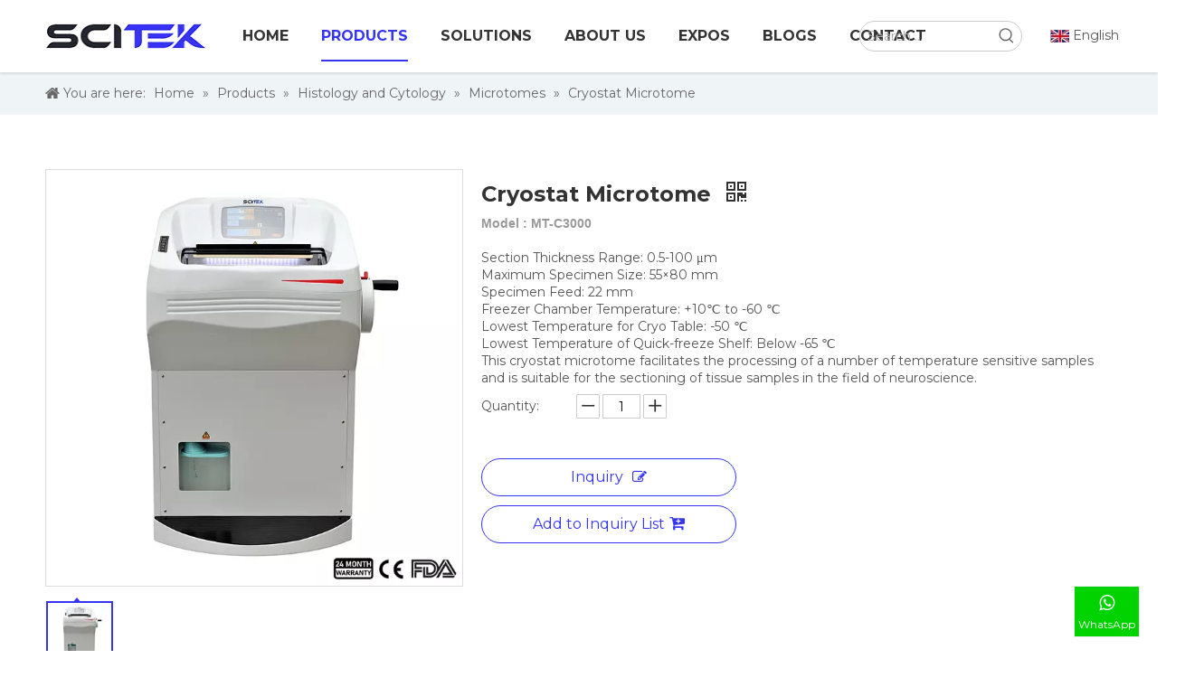

--- FILE ---
content_type: text/html;charset=utf-8
request_url: https://www.scitekglobal.com/cryostat-microtome.html
body_size: 67170
content:
<!DOCTYPE html> <html lang="en" prefix="og: http://ogp.me/ns#" style="height: auto;"> <head> <link rel="preconnect" href="https://irrorwxhiorjlr5q.ldycdn.com"/> <link rel="preconnect" href="https://rmrorwxhiorjlr5o.ldycdn.com"/> <link rel="preconnect" href="https://jirorwxhiorjlr5q.ldycdn.com"/><script>document.write=function(e){documentWrite(document.currentScript,e)};function documentWrite(documenturrentScript,e){var i=document.createElement("span");i.innerHTML=e;var o=i.querySelectorAll("script");if(o.length)o.forEach(function(t){if(t.src&&t.src!=""){var script=document.createElement("script");script.src=t.src;document.body.appendChild(script)}});document.body.appendChild(i)}
window.onloadHack=function(func){if(!!!func||typeof func!=="function")return;if(document.readyState==="complete")func();else if(window.addEventListener)window.addEventListener("load",func,false);else if(window.attachEvent)window.attachEvent("onload",func,false)};</script> <title>Top Cryostat Microtome for Sale - Scitek</title> <meta name="keywords" content="Cryostat Microtome"/> <meta name="description" content="Scitek's cryostat microtome is designed to meet the requirements of reliability, precision, safety. The MT-C3000 cryostat microtome machine assure the best performances in histological samples cutt."/> <link data-type="dns-prefetch" data-domain="jirorwxhiorjlr5q.ldycdn.com" rel="dns-prefetch" href="//jirorwxhiorjlr5q.ldycdn.com"> <link data-type="dns-prefetch" data-domain="irrorwxhiorjlr5q.ldycdn.com" rel="dns-prefetch" href="//irrorwxhiorjlr5q.ldycdn.com"> <link data-type="dns-prefetch" data-domain="rmrorwxhiorjlr5o.ldycdn.com" rel="dns-prefetch" href="//rmrorwxhiorjlr5o.ldycdn.com"> <link rel="canonical" href="https://www.scitekglobal.com/cryostat-microtome.html"/> <meta http-equiv="X-UA-Compatible" content="IE=edge"/> <meta name="renderer" content="webkit"/> <meta http-equiv="Content-Type" content="text/html; charset=utf-8"/> <meta name="viewport" content="width=device-width, initial-scale=1, user-scalable=no"/> <meta content="website" property="og:type"> <meta content="Top Cryostat Microtome for Sale - Scitek" property="og:title"> <meta content="https://www.scitekglobal.com/cryostat-microtome.html" property="og:url"> <meta content="https://irrorwxhiorjlr5q.ldycdn.com/cloud/jpBpjKpolqSRikmpqqiojp/MT-C3000-460-460.jpg" property="og:image"> <meta content="Scitek's cryostat microtome is designed to meet the requirements of reliability, precision, safety. The MT-C3000 cryostat microtome machine assure the best performances in histological samples cutt." property="og:description"> <link href="https://irrorwxhiorjlr5q.ldycdn.com/cloud/jpBpjKpolqSRikmpqqiojp/MT-C3000-800-800.jpg" as="image" rel="preload" fetchpriority="high"/> <link rel="icon" href="//irrorwxhiorjlr5q.ldycdn.com/cloud/liBpjKpolqSRmjnmmpirjm/bitbug_favicon.ico"> <link rel="preload" type="text/css" as="style" href="//irrorwxhiorjlr5q.ldycdn.com/concat/7mikKBaeh4RciSoqlpplqrponpl/static/assets/widget/mobile_head/style10/style10.css,/static/assets/widget/mobile_head/css/headerStyles.css,/static/assets/widget/style/component/langBar/langBar.css,/static/assets/widget/style/component/follow/widget_setting_iconSize/iconSize24.css,/static/assets/style/bootstrap/cus.bootstrap.grid.system.css,/static/assets/style/fontAwesome/4.7.0/css/font-awesome.css,/static/assets/style/iconfont/iconfont.css,/static/assets/widget/script/plugins/gallery/colorbox/colorbox.css,/static/assets/style/bootstrap/cus.bootstrap.grid.system.split.css,/static/assets/widget/script/plugins/picture/animate.css,/static/assets/widget/style/component/pictureNew/widget_setting_description/picture.description.css,/static/assets/widget/style/component/pictureNew/public/public.css,/static/assets/widget/style/component/graphic/graphic.css,/static/assets/widget/script/plugins/tooltipster/css/tooltipster.css" onload="this.onload=null;this.rel='stylesheet'"/> <link rel="preload" type="text/css" as="style" href="//rmrorwxhiorjlr5o.ldycdn.com/concat/gqijKB8hc3RyiSoqlpplqrponpl/static/assets/widget/style/component/follow/public/public.css,/static/assets/widget/style/component/onlineService/public/public.css,/static/assets/widget/style/component/onlineService/widget_setting_showStyle/float.css,/static/assets/widget/style/component/onlineService/widget_setting_showStyle/style10.css" onload="this.onload=null;this.rel='stylesheet'"/> <link rel="stylesheet" type="text/css" href="//irrorwxhiorjlr5q.ldycdn.com/concat/7mikKBaeh4RciSoqlpplqrponpl/static/assets/widget/mobile_head/style10/style10.css,/static/assets/widget/mobile_head/css/headerStyles.css,/static/assets/widget/style/component/langBar/langBar.css,/static/assets/widget/style/component/follow/widget_setting_iconSize/iconSize24.css,/static/assets/style/bootstrap/cus.bootstrap.grid.system.css,/static/assets/style/fontAwesome/4.7.0/css/font-awesome.css,/static/assets/style/iconfont/iconfont.css,/static/assets/widget/script/plugins/gallery/colorbox/colorbox.css,/static/assets/style/bootstrap/cus.bootstrap.grid.system.split.css,/static/assets/widget/script/plugins/picture/animate.css,/static/assets/widget/style/component/pictureNew/widget_setting_description/picture.description.css,/static/assets/widget/style/component/pictureNew/public/public.css,/static/assets/widget/style/component/graphic/graphic.css,/static/assets/widget/script/plugins/tooltipster/css/tooltipster.css"/> <link rel="stylesheet" type="text/css" href="//rmrorwxhiorjlr5o.ldycdn.com/concat/gqijKB8hc3RyiSoqlpplqrponpl/static/assets/widget/style/component/follow/public/public.css,/static/assets/widget/style/component/onlineService/public/public.css,/static/assets/widget/style/component/onlineService/widget_setting_showStyle/float.css,/static/assets/widget/style/component/onlineService/widget_setting_showStyle/style10.css"/> <link rel="preload" type="text/css" as="style" href="//rmrorwxhiorjlr5o.ldycdn.com/concat/0kioKB04b5RziSoqomrpronpmnl/static/assets/widget/script/plugins/smartmenu/css/navigation.css,/static/assets/widget/style/component/prodSearchNew/prodSearchNew.css,/static/assets/widget/style/component/prodsearch/prodsearch.css,/static/assets/widget/style/component/langBar/langBar.css,/static/assets/widget/style/component/position/position.css,/static/assets/widget/style/component/proddetail/public/public.css,/static/assets/widget/style/component/proddetail/public/comment.css,/static/assets/widget/style/component/proddetail/label/label.css,/static/assets/widget/style/component/orderList/public/public.css,/static/assets/widget/script/plugins/videojs/video-js.min.css,/static/assets/widget/script/plugins/select2/select2.css,/static/assets/widget/style/component/tiptap_richText/tiptap_richText.css,/static/assets/widget/script/plugins/easyzoom/css/easyzoom.css,/static/assets/widget/script/plugins/gallery/colorbox/colorbox.css" onload="this.onload=null;this.rel='stylesheet'"/> <link rel="preload" type="text/css" as="style" href="//jirorwxhiorjlr5q.ldycdn.com/concat/zjirKBgbcyRgiSoqomrpronpmnl/static/assets/widget/script/plugins/owlcarousel/masterslider.css,/static/assets/widget/script/plugins/owlcarousel/style.css,/static/assets/widget/script/plugins/owlcarousel/ms-showcase2.css,/static/assets/widget/script/plugins/owlcarousel/owl.carousel.css,/static/assets/widget/style/component/proddetail/widget_style/style_2.css,/static/assets/widget/script/plugins/owlcarousel/owl.theme.css,/static/assets/widget/style/component/shoppingcartStatus/shoppingcartStatus.css,/static/assets/widget/script/plugins/slick/slick.css,/static/assets/widget/style/component/prodlistAsync/widget_style/style_11.css,/static/assets/widget/style/component/form/form.css,/static/assets/widget/script/plugins/form/select2.css,/static/assets/widget/style/component/inquire/inquire.css,/static/assets/widget/script/plugins/air-datepicker/css/datepicker.css,/static/assets/widget/style/component/relatedProducts/relatedProducts.css" onload="this.onload=null;this.rel='stylesheet'"/> <link rel="preload" type="text/css" as="style" href="//irrorwxhiorjlr5q.ldycdn.com/concat/6kioKBuvz1RhiSoqomrpronpmnl/static/assets/widget/style/component/touchgraphicslider/touchgraphicslider.css,/static/assets/widget/style/component/quicknavigation/quicknavigation.css" onload="this.onload=null;this.rel='stylesheet'"/> <link rel="stylesheet" type="text/css" href="//rmrorwxhiorjlr5o.ldycdn.com/concat/0kioKB04b5RziSoqomrpronpmnl/static/assets/widget/script/plugins/smartmenu/css/navigation.css,/static/assets/widget/style/component/prodSearchNew/prodSearchNew.css,/static/assets/widget/style/component/prodsearch/prodsearch.css,/static/assets/widget/style/component/langBar/langBar.css,/static/assets/widget/style/component/position/position.css,/static/assets/widget/style/component/proddetail/public/public.css,/static/assets/widget/style/component/proddetail/public/comment.css,/static/assets/widget/style/component/proddetail/label/label.css,/static/assets/widget/style/component/orderList/public/public.css,/static/assets/widget/script/plugins/videojs/video-js.min.css,/static/assets/widget/script/plugins/select2/select2.css,/static/assets/widget/style/component/tiptap_richText/tiptap_richText.css,/static/assets/widget/script/plugins/easyzoom/css/easyzoom.css,/static/assets/widget/script/plugins/gallery/colorbox/colorbox.css"/> <link rel="stylesheet" type="text/css" href="//jirorwxhiorjlr5q.ldycdn.com/concat/zjirKBgbcyRgiSoqomrpronpmnl/static/assets/widget/script/plugins/owlcarousel/masterslider.css,/static/assets/widget/script/plugins/owlcarousel/style.css,/static/assets/widget/script/plugins/owlcarousel/ms-showcase2.css,/static/assets/widget/script/plugins/owlcarousel/owl.carousel.css,/static/assets/widget/style/component/proddetail/widget_style/style_2.css,/static/assets/widget/script/plugins/owlcarousel/owl.theme.css,/static/assets/widget/style/component/shoppingcartStatus/shoppingcartStatus.css,/static/assets/widget/script/plugins/slick/slick.css,/static/assets/widget/style/component/prodlistAsync/widget_style/style_11.css,/static/assets/widget/style/component/form/form.css,/static/assets/widget/script/plugins/form/select2.css,/static/assets/widget/style/component/inquire/inquire.css,/static/assets/widget/script/plugins/air-datepicker/css/datepicker.css,/static/assets/widget/style/component/relatedProducts/relatedProducts.css"/> <link rel="stylesheet" type="text/css" href="//irrorwxhiorjlr5q.ldycdn.com/concat/6kioKBuvz1RhiSoqomrpronpmnl/static/assets/widget/style/component/touchgraphicslider/touchgraphicslider.css,/static/assets/widget/style/component/quicknavigation/quicknavigation.css"/> <style>.siteblocks-container .backstage-blocksEditor-wrap[data-blockseditor-type="phoenix_blocks_text"] *{font-family:inherit;font-size:inherit;line-height:inherit;font-weight:inherit;color:inherit;text-align:inherit}.siteblocks-container .backstage-blocksEditor-wrap[data-blockseditor-type="phoenix_blocks_text"] strong{font-weight:bold}</style> <style>@media(min-width:990px){[data-type="rows"][data-level="rows"]{display:flex}}</style> <style id="speed3DefaultStyle">@supports not(aspect-ratio:1/1){.prodlist-wrap li .prodlist-cell{position:relative;padding-top:100%;width:100%}.prodlist-lists-style-13 .prod_img_a_t13,.prodlist-lists-style-12 .prod_img_a_t12,.prodlist-lists-style-nophoto-11 .prod_img_a_t12{position:unset !important;min-height:unset !important}.prodlist-wrap li .prodlist-picbox img{position:absolute;width:100%;left:0;top:0}}.piclist360 .prodlist-pic4-3 li .prodlist-display{max-width:100%}@media(max-width:600px){.prodlist-fix-num li{width:50% !important}}</style> <template id="appdStylePlace"></template> <link href="//rmrorwxhiorjlr5o.ldycdn.com/theme/lkjkKBojqpRljSojqpRloSjirrRlnSooRljSjrikjrikjnrpjj/style/style.css" type="text/css" rel="preload" as="style" onload="this.onload=null;this.rel='stylesheet'" data-theme="true"/> <link href="//rmrorwxhiorjlr5o.ldycdn.com/theme/lkjkKBojqpRljSojqpRloSjirrRlnSooRljSjrikjrikjnrpjj/style/style.css" type="text/css" rel="stylesheet"/> <style guid='u_9912496fea6949ab8405dfc32d6d3116' emptyRender='true' placeholder='true' type='text/css'></style> <link href="//irrorwxhiorjlr5q.ldycdn.com/site-res/rlkoKBojqpRloSjirrRljSqppnllRliSlpoknpRljSjrroiiinjijpRliSoqlpqlrqrlrrSRjl.css?1768448076885" rel="preload" as="style" onload="this.onload=null;this.rel='stylesheet'" data-extStyle="true" type="text/css" data-extAttr="20260115112824"/> <link href="//irrorwxhiorjlr5q.ldycdn.com/site-res/rlkoKBojqpRloSjirrRljSqppnllRliSlpoknpRljSjrroiiinjijpRliSoqlpqlrqrlrrSRjl.css?1768448076885" data-extAttr="20260115112824" type="text/css" rel="stylesheet"/> <template data-js-type='style_respond' data-type='inlineStyle'></template><template data-js-type='style_head' data-type='inlineStyle'><style guid='d1cfe008-e28d-4e42-81f8-ec4eddce9639' pm_pageStaticHack='' jumpName='head' pm_styles='head' type='text/css'>.sitewidget-langBar-20230608091420 .sitewidget-bd .front-icon-box.icon-style i{font-size:16px;color:#333 !important}.sitewidget-langBar-20230608091420 .sitewidget-bd .style21 #qLUCQZkhcsHE-lang-drop-arrow{color:#333 !important}.sitewidget-langBar-20230608091420 .sitewidget-bd .style21 .lang-menu .lang-item a{color:#333 !important}.sitewidget-langBar-20230608091420 .sitewidget-bd .icon-style-i{font-size:16px;color:#333 !important}.sitewidget-langBar-20230608091420 .sitewidget-bd .lang-bar.style18.lang-style .lang-dropdown .block-iconbaseline-down{color:#333 !important}.sitewidget-langBar-20230608091420 .sitewidget-bd .lang-bar.style18.lang-style .lang-dropdown .lang-selected{color:#333 !important}.sitewidget-langBar-20230608091420 .sitewidget-bd .lang-bar.style18.lang-style .lang-dropdown .lang-menu a{color:#333 !important}.sitewidget-langBar-20230608091420 .sitewidget-bd .lang-bar.style18.lang-style .lang-dropdown .lang-menu{border-color:#333 !important}.sitewidget-langBar-20230608091420 .sitewidget-bd .lang-bar.style21.lang-style .lang-dropdown .lang-menu .menu-close-btn i{background:#333 !important}.sitewidget-langBar-20230608091420 .sitewidget-bd .front-icon-box i{font-size:20px;color:#333 !important}.sitewidget-langBar-20230608091420 .sitewidget-bd .front-icon-box.icon-style i{font-size:20px;color:#333 !important}.sitewidget-langBar-20230608091420 .sitewidget-bd .front-icon-box i:hover{color:#333 !important}.sitewidget-langBar-20230608091420 .sitewidget-bd .lang-bar .lang-dropdown .lang-selected{display:flex;justify-content:flex-start;align-items:center}.sitewidget-langBar-20230608091420 .sitewidget-bd .lang-bar .lang-dropdown .lang-selected .front-icon-box{display:flex;align-items:center;justify-content:center}.sitewidget-langBar-20230608091420.sitewidget-langBar .lang-bar .lang-dropdown .lang-selected{border:1px solid rgba(0,0,0,0)}.sitewidget-langBar-20230608091420.sitewidget-langBar .lang-bar .lang-dropdown .lang-menu{border:1px solid rgba(0,0,0,0);border-top:0 solid rgba(0,0,0,0)}.sitewidget-langBar-20230608091420.sitewidget-langBar .lang-bar .lang-dropdown .lang-selected{background:#fff}.sitewidget-langBar-20230608091420.sitewidget-langBar .lang-bar .lang-dropdown .lang-menu{background:#fff}.sitewidget-langBar-20230608091420 .lang-bar .lang-dropdown-front-icon{background:unset !important}.sitewidget-prodDetail-20141127140104 .proddetail-wrap .video-js video{height:100% !important}.sitewidget-prodDetail-20141127140104 .prodetail-slider .prod-pic-item .prodetail-slider-btn{color:black}.sitewidget-prodDetail-20141127140104 .ms-skin-default .ms-nav-next,.sitewidget-prodDetail-20141127140104 .ms-skin-default .ms-nav-prev{color:black}.sitewidget-prodDetail-20141127140104 .pro-this-prodBrief table{max-width:100%}.sitewidget-prodDetail-20141127140104 .this-description-table .pro-detail-inquirewrap.prodd-btn-otl-colorful a.pro-detail-inquirebtn i,.sitewidget-prodDetail-20141127140104 .this-description-table .pro-detail-inquirewrap.prodd-btn-otl-colorful a.pro-detail-orderbtn i{margin-left:5px}.sitewidget-prodDetail-20141127140104 .this-description-table .pro-detail-inquirewrap.prodd-btn-otl-colorful a.pro-detail-basket i,.sitewidget-prodDetail-20141127140104 .this-description-table .pro-detail-inquirewrap.prodd-btn-otl-colorful a.pro-detail-cart i{margin-left:5px}.sitewidget-prodDetail-20141127140104 .this-description-table .pro-detail-inquirewrap.prodd-btn-otl-colorful a.pro-detail-inquirebtn,.sitewidget-prodDetail-20141127140104 .this-description-table .pro-detail-inquirewrap.prodd-btn-otl-colorful a.pro-detail-orderbtn{border:1px solid #3635f5;color:#3635f5}.sitewidget-prodDetail-20141127140104 .this-description-table .pro-detail-inquirewrap.prodd-btn-otl-colorful a.pro-detail-inquirebtn:hover,.sitewidget-prodDetail-20141127140104 .this-description-table .pro-detail-inquirewrap.prodd-btn-otl-colorful a.pro-detail-orderbtn:hover{background-color:#3635f5;color:#fff}.sitewidget-prodDetail-20141127140104 .this-description-table .pro-detail-inquirewrap.prodd-btn-otl-colorful a.pro-detail-basket,.sitewidget-prodDetail-20141127140104 .this-description-table .pro-detail-inquirewrap.prodd-btn-otl-colorful a.pro-detail-cart{border:1px solid #3635f5;color:#3635f5}.sitewidget-prodDetail-20141127140104 .this-description-table .pro-detail-inquirewrap.prodd-btn-otl-colorful a.pro-detail-basket:hover,.sitewidget-prodDetail-20141127140104 .this-description-table .pro-detail-inquirewrap.prodd-btn-otl-colorful a.pro-detail-cart:hover{background-color:#3635f5;color:#fff}.sitewidget-prodDetail-20141127140104 .prodd-btn-otl-colorful .pdfDownLoad{border:1px solid #3635f5;color:#3635f5}.sitewidget-prodDetail-20141127140104 .prodd-btn-otl-colorful .pdfDownLoad:hover{background-color:#3635f5;color:#fff}.sitewidget-prodDetail-20141127140104 #orderModel{display:block}.sitewidget-prodDetail-20141127140104 #paypalBtn{max-width:280px;margin-top:15px}.sitewidget-prodDetail-20141127140104 #paypalBtn #paypal-button-container{padding:0}.sitewidget-prodDetail-20141127140104 #paypalBtn #paypal-button-container .paypal-buttons>iframe.component-frame{z-index:1}.sitewidget-prodDetail-20141127140104 .sitewidget-bd .detial-cont-prodescription .prodDetail-editor-container,.sitewidget-prodDetail-20141127140104 .sitewidget-bd .detial-cont-prodescription .prodDetail-editor-container a:not(.contentEditRichText_editorContainer a){font-family:initial;font-size:initial;font-weight:initial;letter-spacing:initial;line-height:initial;text-align:initial}.sitewidget-prodDetail-20141127140104 .sitewidget-bd .detial-cont-prodescription .prodDetail-editor-container a:not(.contentEditRichText_editorContainer a){color:-webkit-link;text-decoration:underline}.sitewidget-prodDetail-20141127140104 .switch3D{bottom:calc(24px + 114px)}@media(max-width:500px){.sitewidget-prodDetail-20141127140104 .switch3D{bottom:calc(24px + 28px)}}.new-threed-box{position:fixed;top:50%;left:50%;transform:translate(-50%,-50%);box-shadow:0 0 20px 0 rgba(0,0,0,0.2);z-index:10000000000000;line-height:1;border-radius:10px}.new-threed-box iframe{width:950px;height:720px;max-width:100vw;max-height:100vh;border-radius:10px;border:0}.new-threed-box iframe .only_full_width{display:block !important}.new-threed-box .close{position:absolute;right:11px;top:12px;width:18px;height:18px;cursor:pointer}@media(max-width:800px){.new-threed-box iframe{width:100vw;height:100vh;border-radius:0}.new-threed-box{border-radius:0}}.sitewidget-prodDetail-20141127140104 .sitewidget-bd .tinymce-render-box *{all:revert-layer}.sitewidget-prodDetail-20141127140104 .sitewidget-bd .tinymce-render-box img{vertical-align:middle;max-width:100%}.sitewidget-prodDetail-20141127140104 .sitewidget-bd .tinymce-render-box iframe{max-width:100%}.sitewidget-prodDetail-20141127140104 .sitewidget-bd .tinymce-render-box table{border-collapse:collapse}.sitewidget-prodDetail-20141127140104 .sitewidget-bd .tinymce-render-box *{margin:0}.sitewidget-prodDetail-20141127140104 .sitewidget-bd .tinymce-render-box table:not([cellpadding]) td,.sitewidget-prodDetail-20141127140104 .sitewidget-bd .tinymce-render-box table:not([cellpadding]) th{padding:.4rem}.sitewidget-prodDetail-20141127140104 .sitewidget-bd .tinymce-render-box table[border]:not([border="0"]):not([style*=border-width]) td,.sitewidget-prodDetail-20141127140104 .sitewidget-bd .tinymce-render-box table[border]:not([border="0"]):not([style*=border-width]) th{border-width:1px}.sitewidget-prodDetail-20141127140104 .sitewidget-bd .tinymce-render-box table[border]:not([border="0"]):not([style*=border-style]) td,.sitewidget-prodDetail-20141127140104 .sitewidget-bd .tinymce-render-box table[border]:not([border="0"]):not([style*=border-style]) th{border-style:solid}.sitewidget-prodDetail-20141127140104 .sitewidget-bd .tinymce-render-box table[border]:not([border="0"]):not([style*=border-color]) td,.sitewidget-prodDetail-20141127140104 .sitewidget-bd .tinymce-render-box table[border]:not([border="0"]):not([style*=border-color]) th{border-color:#ccc}.sitewidget-prodDetail-20141127140104 .detial-cont-prodescription .sliderTable table{width:max-content !important;min-width:unset;border-collapse:collapse;border:inherit;margin-bottom:unset}.sitewidget-prodDetail-20141127140104 .sitewidget-bd .detial-cont-prodescription .prodDetail-editor-container,.sitewidget-prodDetail-20141127140104 .sitewidget-bd .detial-cont-prodescription .prodDetail-editor-container a:not(.contentEditRichText_editorContainer a){font-family:initial;font-size:initial;font-weight:initial;letter-spacing:initial;line-height:initial;text-align:initial}.sitewidget-prodDetail-20141127140104 .prodDetail-editor-container h1:not(.contentEditRichText_editorContainer h1),.sitewidget-prodDetail-20141127140104 .prodDetail-editor-container h2:not(.contentEditRichText_editorContainer h2),.sitewidget-prodDetail-20141127140104 .prodDetail-editor-container h3:not(.contentEditRichText_editorContainer h3),.sitewidget-prodDetail-20141127140104 .prodDetail-editor-container h4:not(.contentEditRichText_editorContainer h4),.sitewidget-prodDetail-20141127140104 .prodDetail-editor-container h5:not(.contentEditRichText_editorContainer h5),.sitewidget-prodDetail-20141127140104 .prodDetail-editor-container h6:not(.contentEditRichText_editorContainer h6){font-weight:revert;color:#000;margin:revert;padding:revert;line-height:revert;text-align:revert;letter-spacing:revert;font-family:revert}.sitewidget-prodDetail-20141127140104 em:not(.contentEditRichText_editorContainer em),.sitewidget-prodDetail-20141127140104 em *:not(.contentEditRichText_editorContainer em){font-style:italic}.sitewidget-prodDetail-20141127140104 .sitewidget-bd .detial-cont-prodescription .prodDetail-editor-container a:not(.contentEditRichText_editorContainer a){color:-webkit-link;text-decoration:underline}.sitewidget-prodDetail-20141127140104 .sitewidget-bd .detial-cont-prodescription .prodDetail-editor-container p:not(.contentEditRichText_editorContainer p){margin:5px 0}.sitewidget-prodDetail-20141127140104 .sitewidget-bd .detial-cont-prodescription .prodDetail-editor-container a *:not(.contentEditRichText_editorContainer a){color:inherit}.sitewidget-prodDetail-20141127140104 .detial-cont-prodescription .sliderTable table td p{text-align:inherit}.sitewidget-prodDetail-20141127140104 .sitewidget-bd h1.this-description-name{font-size:24px;line-height:36px;letter-spacing:0;text-align:left;color:#333;font-weight:bold}.sitewidget-prodDetail-20141127140104 .prod_member_desc{position:relative}.sitewidget-prodDetail-20141127140104 .prod_member_desc .prod_member_desc_pop{display:none;position:absolute;border:1px solid #ccc;background:#fff;width:300px;border-radius:6px;padding:5px 8px;left:0;z-index:1000}.sitewidget-prodDetail-20141127140104 .prod_member_desc .prod_member_desc_icon{margin:0 1px;width:12px;height:12px;cursor:pointer;transform:translateY(-4px)}.sitewidget-prodDetail-20141127140104 .prodDetail-tab-style .detial-cont-prodescription .detial-cont-tabslabel li a{font-size:20px;color:#222}.sitewidget-prodDetail-20141127140104 .prodDetail-tab-style .detial-cont-prodescription .detial-cont-tabslabel,.sitewidget-prodDetail-20141127140104 .prodDetail-tab-style .detial-cont-prodescription .detial-cont-tabslabel li{background-color:#eee;line-height:48px}.sitewidget-prodDetail-20141127140104 .prodDetail-tab-style .detial-cont-prodescription .detial-cont-tabslabel li{height:48px}.sitewidget-prodDetail-20141127140104 .prodDetail-tab-style .detial-cont-prodescription .detial-cont-tabslabel li.on{background-color:#3635f5;border-color:#3635f5}.sitewidget-prodDetail-20141127140104 .prodDetail-tab-style .detial-cont-prodescription .detial-cont-tabslabel li.on a{color:#fff}.sitewidget-prodDetail-20141127140104 .prodDetail-tab-style .detial-cont-prodescription .detial-cont-tabslabel li.on{height:49px}.sitewidget-prodDetail-20141127140104 .page-width-container .detial-wrap-cont .detial-cont-index .tab-change-container{height:49px}.sitewidget-prodDetail-20141127140104 .page-width-container .detial-wrap-cont .detial-cont-index .detial-cont-prodescription .detial-cont-tabslabel{height:49px}.sitewidget-prodDetail-20141127140104 .page-width-container .detial-wrap-cont .detial-cont-index .detial-cont-prodescription .detial-cont-tabslabel li.on{background-color:#3635f5;border-color:#3635f5}.sitewidget-prodDetail-20141127140104 .page-width-container .detial-wrap-cont .detial-cont-index .detial-cont-prodescription .detial-cont-tabslabel li.on a{color:#fff}.sitewidget-prodDetail-20141127140104 .page-width-container .detial-wrap-cont .detial-cont-index .detial-cont-prodescription .detial-cont-tabslabel li{background-color:#eee}.sitewidget-form-20211207153249 #formsubmit{pointer-events:none}.sitewidget-form-20211207153249 #formsubmit.releaseClick{pointer-events:unset}.sitewidget-form-20211207153249 .form-horizontal input,.sitewidget-form-20211207153249 .form-horizontal span:not(.select2-selection--single),.sitewidget-form-20211207153249 .form-horizontal label,.sitewidget-form-20211207153249 .form-horizontal .form-builder button{height:38px !important;line-height:38px !important}.sitewidget-form-20211207153249 .uploadBtn{padding:4px 15px !important;height:38px !important;line-height:38px !important}.sitewidget-form-20211207153249 select,.sitewidget-form-20211207153249 input[type="text"],.sitewidget-form-20211207153249 input[type="password"],.sitewidget-form-20211207153249 input[type="datetime"],.sitewidget-form-20211207153249 input[type="datetime-local"],.sitewidget-form-20211207153249 input[type="date"],.sitewidget-form-20211207153249 input[type="month"],.sitewidget-form-20211207153249 input[type="time"],.sitewidget-form-20211207153249 input[type="week"],.sitewidget-form-20211207153249 input[type="number"],.sitewidget-form-20211207153249 input[type="email"],.sitewidget-form-20211207153249 input[type="url"],.sitewidget-form-20211207153249 input[type="search"],.sitewidget-form-20211207153249 input[type="tel"],.sitewidget-form-20211207153249 input[type="color"],.sitewidget-form-20211207153249 .uneditable-input{height:38px !important}.sitewidget-form-20211207153249.sitewidget-inquire .control-group .controls .select2-container .select2-selection--single .select2-selection__rendered{height:38px !important;line-height:38px !important}.sitewidget-form-20211207153249 textarea.cus-message-input{min-height:38px !important}.sitewidget-form-20211207153249 .add-on,.sitewidget-form-20211207153249 .add-on{height:38px !important;line-height:38px !important}.sitewidget-form-20211207153249 .input-valid-bg{background:#ffece8 !important;outline:0}.sitewidget-form-20211207153249 .input-valid-bg:focus{background:#fff !important;border:1px solid #f53f3f !important}.sitewidget-form-20211207153249 #formsubmit{border:0 solid #2e6da4;border-radius:0;background:#2072d6;color:#fff;font-size:14px;width:244px;height:50px}.sitewidget-form-20211207153249 #formsubmit:hover{border:0 solid #204d74;border-radius:0;background:#286090;color:#fff;font-size:14px}.sitewidget-form-20211207153249 #formreset{width:244px;font-size:14px;height:50px}.sitewidget-form-20211207153249 #formreset:hover{font-size:14px}.sitewidget-form-20211207153249 .submitGroup .controls{text-align:left}.sitewidget-form-20211207153249 .multiple-parent input[type='checkbox']+label:before{content:"";display:inline-block;width:12px;height:12px;border:1px solid #888;border-radius:3px;margin-right:6px;margin-left:6px;transition-duration:.2s}.sitewidget-form-20211207153249 .multiple-parent input[type='checkbox']:checked+label:before{width:50%;border-color:#888;border-left-color:transparent;border-top-color:transparent;-webkit-transform:rotate(45deg) translate(1px,-4px);transform:rotate(45deg) translate(1px,-4px);margin-right:12px;width:6px}.sitewidget-form-20211207153249 .multiple-parent input[type="checkbox"]{display:none}.sitewidget-form-20211207153249 .multiple-parent{display:none;width:100%}.sitewidget-form-20211207153249 .multiple-parent ul{list-style:none;width:100%;text-align:left;border-radius:4px;padding:10px 5px;box-sizing:border-box;height:auto;overflow-x:hidden;overflow-y:scroll;box-shadow:0 4px 5px 0 rgb(0 0 0 / 14%),0 1px 10px 0 rgb(0 0 0 / 12%),0 2px 4px -1px rgb(0 0 0 / 30%);background-color:#fff;margin:2px 0 0 0;border:1px solid #ccc;box-shadow:1px 1px 2px rgb(0 0 0 / 10%) inset}.sitewidget-form-20211207153249 .multiple-parent ul::-webkit-scrollbar{width:2px;height:4px}.sitewidget-form-20211207153249 .multiple-parent ul::-webkit-scrollbar-thumb{border-radius:5px;-webkit-box-shadow:inset 0 0 5px rgba(0,0,0,0.2);background:#4e9e97}.sitewidget-form-20211207153249 .multiple-parent ul::-webkit-scrollbar-track{-webkit-box-shadow:inset 0 0 5px rgba(0,0,0,0.2);border-radius:0;background:rgba(202,202,202,0.23)}.sitewidget-form-20211207153249 .multiple-select{width:100%;height:auto;min-height:40px;line-height:40px;border-radius:4px;padding-right:10px;padding-left:10px;box-sizing:border-box;overflow:hidden;background-size:auto 80%;border:1px solid #ccc;box-shadow:1px 1px 2px rgb(0 0 0 / 10%) inset;background-color:#fff;position:relative}.sitewidget-form-20211207153249 .multiple-select:after{content:'';position:absolute;top:50%;right:6px;width:0;height:0;border:8px solid transparent;border-top-color:#888;transform:translateY(calc(-50% + 4px));cursor:pointer}.sitewidget-form-20211207153249 .multiple-select span{line-height:28px;color:#666}.sitewidget-form-20211207153249 .multiple-parent label{color:#333;display:inline-flex;align-items:center;height:30px;line-height:22px;padding:0}.sitewidget-form-20211207153249 .select-content{display:inline-block;border-radius:4px;line-height:23px;margin:2px 2px 0 2px;padding:0 3px;border:1px solid #888;height:auto}.sitewidget-form-20211207153249 .select-delete{cursor:pointer}.sitewidget-form-20211207153249 select[multiple]{display:none}.sitewidget-relatedProducts-20211009140040 .sitewidget-relatedProducts-container .InquireAndBasket,.sitewidget-relatedProducts-20211009140040 .sitewidget-relatedProducts-container .prodlist-pro-inquir,.sitewidget-relatedProducts-20211009140040 .sitewidget-relatedProducts-container .default-addbasket,.sitewidget-relatedProducts-20211009140040 .sitewidget-relatedProducts-container .prodlist-parameter-btns .default-button{color:#000333;background-color:#eaedef}.sitewidget-relatedProducts-20211009140040 .sitewidget-relatedProducts-container .InquireAndBasket i,.sitewidget-relatedProducts-20211009140040 .sitewidget-relatedProducts-container .prodlist-pro-inquir i,.sitewidget-relatedProducts-20211009140040 .sitewidget-relatedProducts-container.InquireAndBasket span,.sitewidget-relatedProducts-20211009140040 .sitewidget-relatedProducts-container .prodlist-pro-inquir span .sitewidget-relatedProducts-20211009140040 .prodlist-parameter-btns .default-button{color:#000333}.sitewidget-relatedProducts-20211009140040 .relatedProducts-img-box{border:1px solid #eee}.sitewidget-relatedProducts-20211009140040 .sitewidget-relatedProducts-container .related-prod-video{display:block;position:relative;z-index:1}.sitewidget-relatedProducts-20211009140040 .sitewidget-relatedProducts-container .related-prod-video .related-prod-video-play-icon{background:rgba(0,0,0,0.50);border-radius:14px;color:#fff;padding:0 10px;left:10px;bottom:20px;cursor:pointer;font-size:12px;position:absolute;z-index:10}.sitewidget-relatedProducts .sitewidget-relatedProducts-hasBtns{padding:0 35px}</style></template><template data-js-type='style_respond' data-type='inlineStyle'></template><template data-js-type='style_head' data-type='inlineStyle'></template><script data-ignoreMinify="true">
	function loadInlineStyle(){
		var allInlineStyle = document.querySelectorAll("template[data-type='inlineStyle']");
		var length = document.querySelectorAll("template[data-type='inlineStyle']").length;
		for(var i = 0;i < length;i++){
			var style = allInlineStyle[i].innerHTML;
			allInlineStyle[i].outerHTML = style;
		}
	}
loadInlineStyle();
</script> <link rel='preload' as='style' onload='this.onload=null;this.rel="stylesheet"' href='https://fonts.googleapis.com/css?family=Montserrat:400,600,700&display=swap' data-type='1' type='text/css' media='all'/> <script type="text/javascript" data-src="//jirorwxhiorjlr5q.ldycdn.com/static/t-mjBpBKjKzqsiyj7r/assets/script/jquery-1.11.0.concat.js"></script> <script type="text/javascript" data-src="//ld-analytics.ldycdn.com/loikKBjirrRlrSSRRQRilSkirpor/ltm-web.js?v=1768447704000"></script><script type="text/x-delay-ids" data-type="delayIds" data-device="pc" data-xtype="0" data-delayIds='[262755864,262749464,262749544,262742574,264527404,264527374,262755874,262208864,262208884,262208854,262209624,262207594,262208874,262207774,262209614,279421172,279405172,279417652,263299204,279405312,279419792,279403872,279419132,279421532,279418572,279405562,279418682]'></script> <script>window.dataLayer=window.dataLayer||[];function gtag(){dataLayer.push(arguments)}gtag("consent","default",{analytics_storage:"denied",ad_storage:"denied",ad_user_data:"denied",ad_personalization:"denied",wait_for_update:500,region:["AT","BE","BG","CY","CZ","DE","DK","EE","ES","FI","FR","GR","HR","HU","IE","IS","IT","LI","LT","LU","LV","MT","NL","NO","PL","PT","RO","SE","SI","SK"]});gtag("set","url_passthrough",true);gtag("set","ads_data_redaction",true);</script> <script>if(localStorage["gtag.consent.option"]!==undefined){const option=JSON.parse(localStorage["gtag.consent.option"]);gtag("consent","update",option)};</script> <script>document.addEventListener("click",function(e){const btnAcceptCookie=e.target.closest(".cmptxt_btn_yes");if(btnAcceptCookie===null)return;const option={"analytics_storage":"granted","ad_storage":"granted","ad_user_data":"granted","ad_personalization":"granted"};gtag("consent","update",option);localStorage["gtag.consent.option"]=JSON.stringify(option)});</script> <script>document.addEventListener("click",function(e){const btnRejectCookie=e.target.closest(".cmptxt_btn_no");if(btnRejectCookie===null)return;const option={"analytics_storage":"denied","ad_storage":"denied","ad_user_data":"denied","ad_personalization":"denied"};gtag("consent","update",option);localStorage.removeItem("gtag.consent.option")});</script> <script>(function(w,d,s,l,i){w[l]=w[l]||[];w[l].push({"gtm.start":(new Date).getTime(),event:"gtm.js"});var f=d.getElementsByTagName(s)[0],j=d.createElement(s),dl=l!="dataLayer"?"\x26l\x3d"+l:"";j.async=true;j.src="https://www.googletagmanager.com/gtm.js?id\x3d"+i+dl;f.parentNode.insertBefore(j,f)})(window,document,"script","dataLayer","GTM-5RBBR2ZS");</script> <script async src="https://www.googletagmanager.com/gtag/js?id=G-F9BEP09E3M"></script> <script>window.dataLayer=window.dataLayer||[];function gtag(){dataLayer.push(arguments)}gtag("js",new Date);gtag("config","G-F9BEP09E3M");</script> <meta name="google-site-verification" content="vlELv_1PnQZ9rA6Ps-Idi4US0MEVTZfJQ5fffxAzGXg"/> <script>(function(w,d,t,r,u){var f,n,i;w[u]=w[u]||[],f=function(){var o={ti:"187116913",enableAutoSpaTracking:true};o.q=w[u],w[u]=new UET(o),w[u].push("pageLoad")},n=d.createElement(t),n.src=r,n.async=1,n.onload=n.onreadystatechange=function(){var s=this.readyState;s&&s!=="loaded"&&s!=="complete"||(f(),n.onload=n.onreadystatechange=null)},i=d.getElementsByTagName(t)[0],i.parentNode.insertBefore(n,i)})(window,document,"script","//bat.bing.com/bat.js","uetq");</script> <script>(function(w,d,t,r,u){var f,n,i;w[u]=w[u]||[],f=function(){var o={ti:"187116913",enableAutoSpaTracking:true};o.q=w[u],w[u]=new UET(o),w[u].push("pageLoad")},n=d.createElement(t),n.src=r,n.async=1,n.onload=n.onreadystatechange=function(){var s=this.readyState;s&&s!=="loaded"&&s!=="complete"||(f(),n.onload=n.onreadystatechange=null)},i=d.getElementsByTagName(t)[0],i.parentNode.insertBefore(n,i)})(window,document,"script","//bat.bing.com/bat.js","uetq");</script> <template data-type='js_template'><script>window.uetq=window.uetq||[];window.uetq.push("event","submit_lead_form",{"revenue_value":Replace_with_Variable_Revenue_Function(),"currency":"USD"});</script></template> <template data-type='js_template'><script>function uet_report_conversion(){window.uetq=window.uetq||[];window.uetq.push("event","submit_lead_form",{"revenue_value":Replace_with_Variable_Revenue_Function(),"currency":"USD"})};</script></template> <script guid='2db54188-53ef-4658-82d5-a6f581b15704' pm_pageStaticHack='true' jumpName='head' pm_scripts='head' type='text/javascript'>try{(function(window,undefined){var phoenixSite=window.phoenixSite||(window.phoenixSite={});phoenixSite.lanEdition="EN_US";var page=phoenixSite.page||(phoenixSite.page={});page.cdnUrl="//irrorwxhiorjlr5q.ldycdn.com";page.siteUrl="https://www.scitekglobal.com";page.lanEdition=phoenixSite.lanEdition;page._menu_prefix="";page._menu_trans_flag="";page._captcha_domain_prefix="captcha.c";page._pId="wPUfMSHFIEtZ";phoenixSite._sViewMode="true";phoenixSite._templateSupport="false";phoenixSite._singlePublish=
"false"})(this)}catch(e){try{console&&console.log&&console.log(e)}catch(e){}};</script> <script id='u_b2d31ed5d2f7409eb22a355118ebee2c' guid='u_b2d31ed5d2f7409eb22a355118ebee2c' pm_script='init_top' type='text/javascript'>try{(function(window,undefined){var datalazyloadDefaultOptions=window.datalazyloadDefaultOptions||(window.datalazyloadDefaultOptions={});datalazyloadDefaultOptions["version"]="3.0.0";datalazyloadDefaultOptions["isMobileViewer"]="false";datalazyloadDefaultOptions["hasCLSOptimizeAuth"]="false";datalazyloadDefaultOptions["_version"]="3.0.0";datalazyloadDefaultOptions["isPcOptViewer"]="false"})(this);(function(window,undefined){window.__ph_optSet__='{"loadImgType":"0","isOpenFlagUA":true,"v30NewMode":"1","idsVer":"1","docReqType":"0","docDecrease":"1","docCallback":"1"}'})(this)}catch(e){try{console&&
console.log&&console.log(e)}catch(e){}};</script> <script id='u_b1132921e4e94e6da21b2af150a13417' guid='u_b1132921e4e94e6da21b2af150a13417' type='text/javascript'>try{var thisUrl=location.host;var referUrl=document.referrer;if(referUrl.indexOf(thisUrl)==-1)localStorage.setItem("landedPage",document.URL)}catch(e){try{console&&console.log&&console.log(e)}catch(e){}};</script> </head> <body class=" frontend-body-canvas "> <template data-js-type='globalBody' data-type='code_template'> <noscript><iframe src="https://www.googletagmanager.com/ns.html?id=GTM-5RBBR2ZS" height="0" width="0" style="display:none;visibility:hidden"></iframe></noscript> </template> <div id='backstage-headArea' headFlag='1' class='hideForMobile'><div class="outerContainer" data-mobileBg="true" id="outerContainer_1685689006593" data-type="outerContainer" data-level="rows"><div class="container" data-type="container" data-level="rows" cnttype="backstage-container-mark" data-module-radio="3" data-module-width="1600" data-module-set="true"><style id="outerContainer_1685689006593_moduleStyle">@media(min-width:1200px){#outerContainer_1685689006593 div[data-type="container"]{max-width:1600px;padding-left:40px;padding-right:40px;box-sizing:border-box}}</style><div class="row" data-type="rows" data-level="rows" data-attr-xs="null" data-attr-sm="null"><div class="col-md-2" id="column_1685689222287" data-type="columns" data-level="columns"><div id="location_1685689222288" data-type="locations" data-level="rows"><div class="backstage-stwidgets-settingwrap" id="component_AkKhvrwaFyGZ" data-scope="0" data-settingId="AkKhvrwaFyGZ" data-relationCommonId="wPUfMSHFIEtZ" data-classAttr="sitewidget-placeHolder-20230602150422"> <div class="sitewidget-placeholder sitewidget-placeHolder-20230602150422"> <div class="sitewidget-bd"> <div class="resizee" style="height:14px"></div> </div> </div> <script type="text/x-delay-script" data-id="AkKhvrwaFyGZ" data-jsLazyloadType="1" data-alias="placeHolder" data-jsLazyload='true' data-type="component" data-jsDepand='' data-jsThreshold='' data-cssDepand='' data-cssThreshold=''>(function(window,$,undefined){})(window,$);</script></div><div class="backstage-stwidgets-settingwrap" scope="0" settingId="uqAWGMcZJtlj" id="component_uqAWGMcZJtlj" relationCommonId="wPUfMSHFIEtZ" classAttr="sitewidget-logo-20230602150019"> <div class="sitewidget-pictureNew sitewidget-logo sitewidget-logo-20230602150019"> <div class="sitewidget-bd"> <div class="picture-resize-wrap " style="position: relative; width: 100%; text-align: left; "> <span class="picture-wrap pic-style-default 666 " data-ee="" id="picture-wrap-uqAWGMcZJtlj" style="display: inline-block; position: relative;max-width: 100%;"> <a class="imgBox mobile-imgBox" style="display: inline-block; position: relative;max-width: 100%;" href="/index.html"> <img class="img-default-bgc" data-src="//irrorwxhiorjlr5q.ldycdn.com/cloud/liBpjKpolqSRrkoiljrqjq/logo.png" src="//irrorwxhiorjlr5q.ldycdn.com/cloud/liBpjKpolqSRrkoiljrqjq/logo.png" alt="logo" title="Scitek LOGO" phoenixLazyload='true'/> </a> </span> </div> </div> </div> </div> <script type="text/x-delay-script" data-id="uqAWGMcZJtlj" data-jsLazyloadType="1" data-alias="logo" data-jsLazyload='true' data-type="component" data-jsDepand='["//rmrorwxhiorjlr5o.ldycdn.com/static/t-lkBpBKkKlplwsz7r/assets/widget/script/plugins/jquery.lazyload.js","//jirorwxhiorjlr5q.ldycdn.com/static/t-ilBoBKrKlwrolo7m/assets/widget/script/compsettings/comp.logo.settings.js"]' data-jsThreshold='5' data-cssDepand='' data-cssThreshold='5'>(function(window,$,undefined){try{(function(window,$,undefined){var respSetting={},temp;$(function(){$("#picture-wrap-uqAWGMcZJtlj").on("webkitAnimationEnd webkitTransitionEnd mozAnimationEnd MSAnimationEnd oanimationend animationend",function(){var rmClass="animated bounce zoomIn pulse rotateIn swing fadeIn bounceInDown bounceInLeft bounceInRight bounceInUp fadeInDownBig fadeInLeftBig fadeInRightBig fadeInUpBig zoomInDown zoomInLeft zoomInRight zoomInUp";$(this).removeClass(rmClass)});var version=
$.trim("20200313131553");if(!!!version)version=undefined;if(phoenixSite.phoenixCompSettings&&typeof phoenixSite.phoenixCompSettings.logo!=="undefined"&&phoenixSite.phoenixCompSettings.logo.version==version&&typeof phoenixSite.phoenixCompSettings.logo.logoLoadEffect=="function"){phoenixSite.phoenixCompSettings.logo.logoLoadEffect("uqAWGMcZJtlj",".sitewidget-logo-20230602150019","","",respSetting);if(!!phoenixSite.phoenixCompSettings.logo.version&&phoenixSite.phoenixCompSettings.logo.version!="1.0.0")loadAnimationCss();
return}var resourceUrl="//irrorwxhiorjlr5q.ldycdn.com/static/assets/widget/script/compsettings/comp.logo.settings.js?_\x3d1768448076885";if(phoenixSite&&phoenixSite.page){var cdnUrl=phoenixSite.page.cdnUrl;if(cdnUrl&&cdnUrl!="")resourceUrl=cdnUrl+"/static/assets/widget/script/compsettings/comp.logo.settings.js?_\x3d1768448076885"}var callback=function(){phoenixSite.phoenixCompSettings.logo.logoLoadEffect("uqAWGMcZJtlj",".sitewidget-logo-20230602150019","","",respSetting);if(!!phoenixSite.phoenixCompSettings.logo.version&&
phoenixSite.phoenixCompSettings.logo.version!="1.0.0")loadAnimationCss()};if(phoenixSite.cachedScript)phoenixSite.cachedScript(resourceUrl,callback());else $.getScript(resourceUrl,callback())});function loadAnimationCss(){var link=document.createElement("link");link.rel="stylesheet";link.type="text/css";link.href="//rmrorwxhiorjlr5o.ldycdn.com/static/assets/widget/script/plugins/picture/animate.css?1768448076885";var head=document.getElementsByTagName("head")[0];head.appendChild(link)}try{loadTemplateImg("sitewidget-logo-20230602150019")}catch(e){try{console&&
(console.log&&console.log(e))}catch(e){}}})(window,jQuery)}catch(e){try{console&&console.log&&console.log(e)}catch(e){}}})(window,$);</script> </div></div><div class="col-md-7" id="column_1685687420136" data-type="columns" data-level="columns"><div id="location_1685687420138" data-type="locations" data-level="rows"><div class="backstage-stwidgets-settingwrap" scope="0" settingId="wIAMlCcZWaHO" id="component_wIAMlCcZWaHO" relationCommonId="wPUfMSHFIEtZ" classAttr="sitewidget-navigation_style-20230602145644"> <div class="sitewidget-navigation_style sitewidget-navnew fix sitewidget-navigation_style-20230602145644 navnew-wide-style5 navnew-style5 navnew-way-slide navnew-slideRight"> <a href="javascript:;" class="navnew-thumb-switch navnew-thumb-way-slide navnew-thumb-slideRight" style="background-color:transparent"> <span class="nav-thumb-ham first" style="background-color:#333333"></span> <span class="nav-thumb-ham second" style="background-color:#333333"></span> <span class="nav-thumb-ham third" style="background-color:#333333"></span> </a> <style>@media(min-width:1220px){.sitewidget-navnew.sitewidget-navigation_style-20230602145644 .smsmart{max-width:unset}}@media(max-width:1219px) and (min-width:990px){.sitewidget-navnew.sitewidget-navigation_style-20230602145644 .smsmart{max-width:unset}}@media(min-width:1200px) and (max-width:1365px){.sitewidget-navnew.sitewidget-navigation_style-20230602145644 .smsmart{max-width:unset}}</style> <style>@media(min-width:990px){.navnew-substyle4 .nav-sub-list .nav-sub-item .nav-sub-item-hd span{font-size:inherit;font-weight:inherit;line-height:inherit;cursor:pointer}.navnew-substyle4 .nav-sub-list .nav-sub-item .nav-sub-item-hd span:hover,.navnew-substyle4 .nav-sub-list .nav-sub-item .nav-sub-item-bd .nav-sub-item-bd-item .nav-sub-item-bd-info:hover{color:inherit}.navnew-substyle4 .nav-sub-list .nav-sub-item .nav-sub-item-bd .nav-sub-item-bd-item .nav-sub-item-bd-info{font-size:inherit;color:inherit;font-weight:inherit;text-align:inherit}}</style> <ul class="navnew smsmart navnew-item-overview navnew-way-slide navnew-slideRight navnew-wide-substyle-new0 "> <li id="parent_0" class="navnew-item navLv1 " data-visible="1"> <a id="nav_27360374" target="_self" rel="" class="navnew-link" data-currentIndex="" href="/"><i class="icon "></i><span class="text-width">Home</span> </a> <span class="navnew-separator"></span> </li> <li id="parent_1" class="navnew-item navLv1 " data-visible="1"> <a id="nav_27360344" target="_self" rel="" class="navnew-link" data-currentIndex="" href="/products.html"><i class="icon "></i><span class="text-width">Products</span> </a> <span class="navnew-separator"></span> <ul class="navnew-sub1 " data-visible="1"> <li class="navnew-sub1-item navLv2" data-visible="1"> <a id="nav_31585114" target="_self" rel="" class="navnew-sub1-link" data-currentIndex="" href="/ventilation-products.html"> <i class="icon "></i>Laboratory Ventilation</a> <ul class="navnew-sub2"> <li class=" navnew-sub2-item navLv3" data-visible="1"> <a class="navnew-sub2-link" id="nav_31585124" target="_self" rel="" data-currentIndex='' href="/biological-safety-cabinet.html"><i class="icon "> </i>Biological Safety Cabinet Class I</a> </li> <li class=" navnew-sub2-item navLv3" data-visible="1"> <a class="navnew-sub2-link" id="nav_31585134" target="_self" rel="" data-currentIndex='' href="/biological-safety-cabinet-class-ii.html"><i class="icon "> </i>Biological Safety Cabinet Class II</a> </li> <li class=" navnew-sub2-item navLv3" data-visible="1"> <a class="navnew-sub2-link" id="nav_33645704" target="_self" rel="" data-currentIndex='' href="/biological-safety-cabinet-class-iii.html"><i class="icon "> </i>Biological Safety Cabinet Class III</a> </li> <li class=" navnew-sub2-item navLv3" data-visible="1"> <a class="navnew-sub2-link" id="nav_33645454" target="_self" rel="" data-currentIndex='' href="/cytotoxic-safety-cabinet-supplier.html"><i class="icon "> </i>Cytotoxic Safety Cabinet</a> </li> <li class=" navnew-sub2-item navLv3" data-visible="1"> <a class="navnew-sub2-link" id="nav_33645464" target="_self" rel="" data-currentIndex='' href="/extraction-hood.html"><i class="icon "> </i>Extraction Hood</a> </li> <li class=" navnew-sub2-item navLv3" data-visible="1"> <a class="navnew-sub2-link" id="nav_31585144" target="_self" rel="" data-currentIndex='' href="/laminar-flow-cabinet.html"><i class="icon "> </i>Vertical Laminar Flow Cabinet</a> </li> <li class=" navnew-sub2-item navLv3" data-visible="1"> <a class="navnew-sub2-link" id="nav_31585154" target="_self" rel="" data-currentIndex='' href="/positive-pressure-iso-class-3-and-iso-class-5-horizontal-and-vertical-laminar-ai.html"><i class="icon "> </i>Horizontal Laminar Flow Cabinet</a> </li> <li class=" navnew-sub2-item navLv3" data-visible="1"> <a class="navnew-sub2-link" id="nav_31585164" target="_self" rel="" data-currentIndex='' href="/pcr-cabinet.html"><i class="icon "> </i>PCR Cabinet</a> </li> <li class=" navnew-sub2-item navLv3" data-visible="1"> <a class="navnew-sub2-link" id="nav_33645474" target="_self" rel="" data-currentIndex='' href="/fume-hood-manufacturer.html"><i class="icon "> </i>Fume Hood</a> </li> <li class=" navnew-sub2-item navLv3" data-visible="1"> <a class="navnew-sub2-link" id="nav_31585204" target="_self" rel="" data-currentIndex='' href="/air-purifier.html"><i class="icon "> </i>Air Purifier</a> </li> <li class=" navnew-sub2-item navLv3" data-visible="1"> <a class="navnew-sub2-link" id="nav_31585214" target="_self" rel="" data-currentIndex='' href="/dispensing-booth.html"><i class="icon "> </i>Dispensing Booth</a> </li> <li class=" navnew-sub2-item navLv3" data-visible="1"> <a class="navnew-sub2-link" id="nav_31585224" target="_self" rel="" data-currentIndex='' href="/pathology-workstation.html"><i class="icon "> </i>Pathology Workstation</a> </li> <li class=" navnew-sub2-item navLv3" data-visible="1"> <a class="navnew-sub2-link" id="nav_34944904" target="_self" rel="" data-currentIndex='' href="/glove-box.html"><i class="icon "> </i>Glove Box</a> </li> <li class=" navnew-sub2-item navLv3" data-visible="1"> <a class="navnew-sub2-link" id="nav_35579704" target="_self" rel="" data-currentIndex='' href="/FanFilterUnit-Scitek-.html"><i class="icon undefined"> </i>FFU</a> </li> <li class=" navnew-sub2-item navLv3" data-visible="1"> <a class="navnew-sub2-link" id="nav_33645514" target="_self" rel="" data-currentIndex='' href="/accessories.html"><i class="icon "> </i>Accessories</a> </li> </ul> </li> <li class="navnew-sub1-item navLv2" data-visible="1"> <a id="nav_31585244" target="_self" rel="" class="navnew-sub1-link" data-currentIndex="" href="/autoclaves-sterilizers.html"> <i class="icon "></i>Autoclaves &amp; Sterilizers</a> <ul class="navnew-sub2"> <li class=" navnew-sub2-item navLv3" data-visible="1"> <a class="navnew-sub2-link" id="nav_31585254" target="_self" rel="" data-currentIndex='' href="/dental-autoclave-1.html"><i class="icon "> </i>Dental Autoclave</a> </li> <li class=" navnew-sub2-item navLv3" data-visible="1"> <a class="navnew-sub2-link" id="nav_31585264" target="_self" rel="" data-currentIndex='' href="/cassette-sterilizer.html"><i class="icon "> </i>Cassette Sterilizer</a> </li> <li class=" navnew-sub2-item navLv3" data-visible="1"> <a class="navnew-sub2-link" id="nav_31585274" target="_self" rel="" data-currentIndex='' href="/horizontal-autoclave.html"><i class="icon "> </i>Horizontal Autoclave</a> </li> <li class=" navnew-sub2-item navLv3" data-visible="1"> <a class="navnew-sub2-link" id="nav_31585284" target="_self" rel="" data-currentIndex='' href="/vertical-autoclave.html"><i class="icon "> </i>Vertical Autoclave</a> </li> <li class=" navnew-sub2-item navLv3" data-visible="1"> <a class="navnew-sub2-link" id="nav_31585294" target="_self" rel="" data-currentIndex='' href="/horizontal-pulse-vacuum-autoclave.html"><i class="icon "> </i>Pulse Vacuum Autoclave</a> </li> <li class=" navnew-sub2-item navLv3" data-visible="1"> <a class="navnew-sub2-link" id="nav_31585304" target="_self" rel="" data-currentIndex='' href="/portable-autoclave.html"><i class="icon "> </i>Portable Autoclave</a> </li> <li class=" navnew-sub2-item navLv3" data-visible="1"> <a class="navnew-sub2-link" id="nav_31585314" target="_self" rel="" data-currentIndex='' href="/h2o2-plasma-sterilizer.html"><i class="icon "> </i>H2O2 Plasma Sterilizer</a> </li> <li class=" navnew-sub2-item navLv3" data-visible="1"> <a class="navnew-sub2-link" id="nav_31585324" target="_self" rel="" data-currentIndex='' href="/formaldehyde-steam-sterilizer.html"><i class="icon "> </i>Formaldehyde Steam Sterilizer</a> </li> <li class=" navnew-sub2-item navLv3" data-visible="1"> <a class="navnew-sub2-link" id="nav_31585334" target="_self" rel="" data-currentIndex='' href="/ethylene-oxide-sterilizer-1.html"><i class="icon "> </i>Ethylene Oxide Sterilizer</a> </li> <li class=" navnew-sub2-item navLv3" data-visible="1"> <a class="navnew-sub2-link" id="nav_31585344" target="_self" rel="" data-currentIndex='' href="/hot-air-sterilizer.html"><i class="icon "> </i>Hot Air Sterilizer</a> </li> <li class=" navnew-sub2-item navLv3" data-visible="1"> <a class="navnew-sub2-link" id="nav_31585354" target="_self" rel="" data-currentIndex='' href="/air-sterilizer.html"><i class="icon "> </i>Air Sterilizer</a> </li> <li class=" navnew-sub2-item navLv3" data-visible="1"> <a class="navnew-sub2-link" id="nav_31585364" target="_self" rel="" data-currentIndex='' href="/infrared-sterilizer.html"><i class="icon "> </i>Infrared Sterilizer</a> </li> <li class=" navnew-sub2-item navLv3" data-visible="1"> <a class="navnew-sub2-link" id="nav_31585374" target="_self" rel="" data-currentIndex='' href="/glass-bead-sterilizers.html"><i class="icon "> </i>Glass Bead Sterilizer</a> </li> <li class=" navnew-sub2-item navLv3" data-visible="1"> <a class="navnew-sub2-link" id="nav_36448774" target="_self" rel="" data-currentIndex='' href="/disinfection-machine.html"><i class="icon undefined"> </i>Disinfection Machine</a> </li> <li class=" navnew-sub2-item navLv3" data-visible="1"> <a class="navnew-sub2-link" id="nav_31585384" target="_self" rel="" data-currentIndex='' href="/sealing-machine.html"><i class="icon "> </i>Sealing Machine</a> </li> <li class=" navnew-sub2-item navLv3" data-visible="1"> <a class="navnew-sub2-link" id="nav_31585394" target="_self" rel="" data-currentIndex='' href="/automatic-biological-reader.html"><i class="icon "> </i>Automatic Biological Reader</a> </li> <li class=" navnew-sub2-item navLv3" data-visible="1"> <a class="navnew-sub2-link" id="nav_31585404" target="_self" rel="" data-currentIndex='' href="/autoclave-consumables.html"><i class="icon "> </i>Autoclave Consumables</a> </li> </ul> </li> <li class="navnew-sub1-item navLv2" data-visible="1"> <a id="nav_31585414" target="_self" rel="" class="navnew-sub1-link" data-currentIndex="" href="/cold-chain-products.html"> <i class="icon "></i>Cold Storage Products</a> <ul class="navnew-sub2"> <li class=" navnew-sub2-item navLv3" data-visible="1"> <a class="navnew-sub2-link" id="nav_31585424" target="_self" rel="" data-currentIndex='' href="/laboratory-refrigerator-2-8-c.html"><i class="icon "> </i>2-8°C Medical Refrigerator</a> </li> <li class=" navnew-sub2-item navLv3" data-visible="1"> <a class="navnew-sub2-link" id="nav_31585434" target="_self" rel="" data-currentIndex='' href="/4-blood-bank-refrigerator.html"><i class="icon "> </i>4°C Blood Bank Refrigerator</a> </li> <li class=" navnew-sub2-item navLv3" data-visible="1"> <a class="navnew-sub2-link" id="nav_31585444" target="_self" rel="" data-currentIndex='' href="/25-c-freezer.html"><i class="icon "> </i>-25°C Freezer</a> </li> <li class=" navnew-sub2-item navLv3" data-visible="1"> <a class="navnew-sub2-link" id="nav_31585454" target="_self" rel="" data-currentIndex='' href="/40-c-freezer.html"><i class="icon "> </i>-40°C Freezer</a> </li> <li class=" navnew-sub2-item navLv3" data-visible="1"> <a class="navnew-sub2-link" id="nav_31585464" target="_self" rel="" data-currentIndex='' href="/60-c-tuna-freezer.html"><i class="icon "> </i>-60°C Tuna Freezer</a> </li> <li class=" navnew-sub2-item navLv3" data-visible="1"> <a class="navnew-sub2-link" id="nav_31585474" target="_self" rel="" data-currentIndex='' href="/86-c-ultra-low-temperature-freezer.html"><i class="icon "> </i>-86°C Freezer</a> </li> <li class=" navnew-sub2-item navLv3" data-visible="1"> <a class="navnew-sub2-link" id="nav_31585484" target="_self" rel="" data-currentIndex='' href="/150-c-freezer.html"><i class="icon "> </i>-150°C Freezer</a> </li> <li class=" navnew-sub2-item navLv3" data-visible="1"> <a class="navnew-sub2-link" id="nav_31585494" target="_self" rel="" data-currentIndex='' href="/solar-refrigerator-category.html"><i class="icon "> </i>Solar Refrigerator</a> </li> <li class=" navnew-sub2-item navLv3" data-visible="1"> <a class="navnew-sub2-link" id="nav_31585504" target="_self" rel="" data-currentIndex='' href="/medical-cooler-box.html"><i class="icon "> </i>Medical Cooler Box</a> </li> <li class=" navnew-sub2-item navLv3" data-visible="1"> <a class="navnew-sub2-link" id="nav_31585514" target="_self" rel="" data-currentIndex='' href="/car-refrigerator-category.html"><i class="icon "> </i>Car Refrigerator</a> </li> <li class=" navnew-sub2-item navLv3" data-visible="1"> <a class="navnew-sub2-link" id="nav_31585524" target="_self" rel="" data-currentIndex='' href="/corpse-refrigerator-category.html"><i class="icon "> </i>Corpse Refrigerator</a> </li> <li class=" navnew-sub2-item navLv3" data-visible="1"> <a class="navnew-sub2-link" id="nav_31585534" target="_self" rel="" data-currentIndex='' href="/liquid-nitrogen-tank.html"><i class="icon "> </i>Liquid Nitrogen Tank</a> </li> </ul> </li> <li class="navnew-sub1-item navLv2" data-visible="1"> <a id="nav_31585544" target="_self" rel="" class="navnew-sub1-link" data-currentIndex="" href="/labware-cleaning-system.html"> <i class="icon "></i>Washer Disinfector and Cleaners</a> <ul class="navnew-sub2"> <li class=" navnew-sub2-item navLv3" data-visible="1"> <a class="navnew-sub2-link" id="nav_31585554" target="_self" rel="" data-currentIndex='' href="/glassware-washer.html"><i class="icon "> </i>Lab Glassware Washer and Racks</a> </li> <li class=" navnew-sub2-item navLv3" data-visible="1"> <a class="navnew-sub2-link" id="nav_31585564" target="_self" rel="" data-currentIndex='' href="/medical-washer-disinfector.html"><i class="icon "> </i>Medical Washer Disinfector</a> </li> <li class=" navnew-sub2-item navLv3" data-visible="1"> <a class="navnew-sub2-link" id="nav_31585574" target="_self" rel="" data-currentIndex='' href="/acid-steam-cleaning-system.html"><i class="icon "> </i>Acid Steam Cleaning System</a> </li> <li class=" navnew-sub2-item navLv3" data-visible="1"> <a class="navnew-sub2-link" id="nav_31585584" target="_self" rel="" data-currentIndex='' href="/endoscope-washer.html"><i class="icon "> </i>Endoscope Disinfector Washer</a> </li> <li class=" navnew-sub2-item navLv3" data-visible="1"> <a class="navnew-sub2-link" id="nav_31585594" target="_self" rel="" data-currentIndex='' href="/gmp-washer.html"><i class="icon "> </i>GMP Washer</a> </li> <li class=" navnew-sub2-item navLv3" data-visible="1"> <a class="navnew-sub2-link" id="nav_31585604" target="_self" rel="" data-currentIndex='' href="/ivc-cleaning-system.html"><i class="icon "> </i>IVC Cleaning System</a> </li> <li class=" navnew-sub2-item navLv3" data-visible="1"> <a class="navnew-sub2-link" id="nav_31585614" target="_self" rel="" data-currentIndex='' href="/ultrasonic-cleaner.html"><i class="icon "> </i>Ultrasonic Cleaner </a> </li> <li class=" navnew-sub2-item navLv3" data-visible="1"> <a class="navnew-sub2-link" id="nav_32611504" target="_self" rel="" data-currentIndex='' href="/drying-cabinet.html"><i class="icon "> </i>Drying Cabinet</a> </li> </ul> </li> <li class="navnew-sub1-item navLv2" data-visible="1"> <a id="nav_31585634" target="_self" rel="" class="navnew-sub1-link" data-currentIndex="" href="/water-purification.html"> <i class="icon "></i>Water Purification</a> <ul class="navnew-sub2"> <li class=" navnew-sub2-item navLv3" data-visible="1"> <a class="navnew-sub2-link" id="nav_31585644" target="_self" rel="" data-currentIndex='' href="/deionized-water-purifier.html"><i class="icon "> </i>Deionized Water Purifier</a> </li> <li class=" navnew-sub2-item navLv3" data-visible="1"> <a class="navnew-sub2-link" id="nav_31585654" target="_self" rel="" data-currentIndex='' href="/high-pure-water-purifier-list.html"><i class="icon "> </i>High Pure Water Purifier</a> </li> <li class=" navnew-sub2-item navLv3" data-visible="1"> <a class="navnew-sub2-link" id="nav_31585664" target="_self" rel="" data-currentIndex='' href="/laboratory-water-purifier.html"><i class="icon "> </i>Ultra Water Purifier</a> </li> <li class=" navnew-sub2-item navLv3" data-visible="1"> <a class="navnew-sub2-link" id="nav_31585674" target="_self" rel="" data-currentIndex='' href="/medical-water-purifier-manufacturer.html"><i class="icon "> </i>Medical Water Purifier</a> </li> <li class=" navnew-sub2-item navLv3" data-visible="1"> <a class="navnew-sub2-link" id="nav_31585684" target="_self" rel="" data-currentIndex='' href="/labs-water-distiller.html"><i class="icon "> </i>Water Distiller</a> </li> <li class=" navnew-sub2-item navLv3" data-visible="1"> <a class="navnew-sub2-link" id="nav_32492424" target="_self" rel="" data-currentIndex='' href="/water-softener.html"><i class="icon "> </i>Water Softener</a> </li> </ul> </li> <li class="navnew-sub1-item navLv2" data-visible="1"> <a id="nav_31585694" target="_self" rel="" class="navnew-sub1-link" data-currentIndex="" href="/incubators.html"> <i class="icon "></i>Incubators</a> <ul class="navnew-sub2"> <li class=" navnew-sub2-item navLv3" data-visible="1"> <a class="navnew-sub2-link" id="nav_31585704" target="_self" rel="" data-currentIndex='' href="/co2-incubator-category.html"><i class="icon "> </i>CO2 Incubator</a> </li> <li class=" navnew-sub2-item navLv3" data-visible="1"> <a class="navnew-sub2-link" id="nav_31585714" target="_self" rel="" data-currentIndex='' href="/constant-temperature-incubator.html"><i class="icon "> </i>Constant-Temperature Incubator</a> </li> <li class=" navnew-sub2-item navLv3" data-visible="1"> <a class="navnew-sub2-link" id="nav_31585724" target="_self" rel="" data-currentIndex='' href="/constant-temperature-humidity-incubator-category.html"><i class="icon "> </i>Constant Temp. &amp; Humidity Incubator</a> </li> <li class=" navnew-sub2-item navLv3" data-visible="1"> <a class="navnew-sub2-link" id="nav_31585744" target="_self" rel="" data-currentIndex='' href="/bod-incubator-category.html"><i class="icon "> </i>BOD Incubator</a> </li> <li class=" navnew-sub2-item navLv3" data-visible="1"> <a class="navnew-sub2-link" id="nav_31585754" target="_self" rel="" data-currentIndex='' href="/shaking-incubator-category.html"><i class="icon "> </i>Shaking Incubator</a> </li> <li class=" navnew-sub2-item navLv3" data-visible="1"> <a class="navnew-sub2-link" id="nav_31585764" target="_self" rel="" data-currentIndex='' href="/anaerobic-incubator.html"><i class="icon "> </i>Anaerobic Incubator</a> </li> <li class=" navnew-sub2-item navLv3" data-visible="1"> <a class="navnew-sub2-link" id="nav_31585774" target="_self" rel="" data-currentIndex='' href="/mould-incubator-category.html"><i class="icon "> </i>Mould Incubator</a> </li> <li class=" navnew-sub2-item navLv3" data-visible="1"> <a class="navnew-sub2-link" id="nav_31585784" target="_self" rel="" data-currentIndex='' href="/platelet-incubator.html"><i class="icon "> </i>Platelet Incubator</a> </li> <li class=" navnew-sub2-item navLv3" data-visible="1"> <a class="navnew-sub2-link" id="nav_31585794" target="_self" rel="" data-currentIndex='' href="/lighting-incubator-category.html"><i class="icon "> </i>Plant Growth Incubators</a> </li> <li class=" navnew-sub2-item navLv3" data-visible="1"> <a class="navnew-sub2-link" id="nav_31585804" target="_self" rel="" data-currentIndex='' href="/climate-incubator-category.html"><i class="icon "> </i>Climate Incubator</a> </li> <li class=" navnew-sub2-item navLv3" data-visible="1"> <a class="navnew-sub2-link" id="nav_31585814" target="_self" rel="" data-currentIndex='' href="/stability-testing-chamber.html"><i class="icon "> </i>Medicine Stability Testing Chamber</a> </li> <li class=" navnew-sub2-item navLv3" data-visible="1"> <a class="navnew-sub2-link" id="nav_31585824" target="_self" rel="" data-currentIndex='' href="/incubator-drying-oven-dual-use.html"><i class="icon "> </i>Incubator/Drying Oven(Dual-use)</a> </li> <li class=" navnew-sub2-item navLv3" data-visible="1"> <a class="navnew-sub2-link" id="nav_31585834" target="_self" rel="" data-currentIndex='' href="/automatic-egg-incubator.html"><i class="icon "> </i>Automatic Egg Incubator</a> </li> </ul> </li> <li class="navnew-sub1-item navLv2" data-visible="1"> <a id="nav_31585844" target="_self" rel="" class="navnew-sub1-link" data-currentIndex="" href="/test-chamber.html"> <i class="icon "></i>Aging Test Instruments</a> </li> <li class="navnew-sub1-item navLv2" data-visible="1"> <a id="nav_31585854" target="_self" rel="" class="navnew-sub1-link" data-currentIndex="" href="/medicine-stability-testing-chamber-category.html"> <i class="icon "></i>Battery Stability Test Chamber</a> </li> <li class="navnew-sub1-item navLv2" data-visible="1"> <a id="nav_31585864" target="_self" rel="" class="navnew-sub1-link" data-currentIndex="" href="/drying-oven.html"> <i class="icon "></i>Ovens and Furnaces</a> <ul class="navnew-sub2"> <li class=" navnew-sub2-item navLv3" data-visible="1"> <a class="navnew-sub2-link" id="nav_31585874" target="_self" rel="" data-currentIndex='' href="/forced-air-drying-oven.html"><i class="icon "> </i>Forced Convection Drying Oven</a> </li> <li class=" navnew-sub2-item navLv3" data-visible="1"> <a class="navnew-sub2-link" id="nav_31585884" target="_self" rel="" data-currentIndex='' href="/horizontal-drying-oven-natural-convection-category.html"><i class="icon "> </i>Natural Convection Drying Oven</a> </li> <li class=" navnew-sub2-item navLv3" data-visible="1"> <a class="navnew-sub2-link" id="nav_31585904" target="_self" rel="" data-currentIndex='' href="/vacuum-oven-category.html"><i class="icon "> </i>Vacuum Oven</a> </li> <li class=" navnew-sub2-item navLv3" data-visible="1"> <a class="navnew-sub2-link" id="nav_31585914" target="_self" rel="" data-currentIndex='' href="/drying-oven-incubator-dual-use-category.html"><i class="icon "> </i>Drying Oven/Incubator(Dual-use)</a> </li> <li class=" navnew-sub2-item navLv3" data-visible="1"> <a class="navnew-sub2-link" id="nav_31585924" target="_self" rel="" data-currentIndex='' href="/box-type-muffle-furnace.html"><i class="icon "> </i>Box-type Muffle Furnace</a> </li> <li class=" navnew-sub2-item navLv3" data-visible="1"> <a class="navnew-sub2-link" id="nav_31585934" target="_self" rel="" data-currentIndex='' href="/box-atmosphere-muffle-furnace.html"><i class="icon "> </i>Box Atmosphere Muffle Furnace</a> </li> <li class=" navnew-sub2-item navLv3" data-visible="1"> <a class="navnew-sub2-link" id="nav_31585944" target="_self" rel="" data-currentIndex='' href="/tube-type-muffle-furnace.html"><i class="icon "> </i>Tube Type Muffle Furnace</a> </li> <li class=" navnew-sub2-item navLv3" data-visible="1"> <a class="navnew-sub2-link" id="nav_32611514" target="_self" rel="" data-currentIndex='' href="/drying-cabinet-for-lab.html"><i class="icon "> </i>Drying Cabinet </a> </li> </ul> </li> <li class="navnew-sub1-item navLv2" data-visible="1"> <a id="nav_31585954" target="_self" rel="" class="navnew-sub1-link" data-currentIndex="" href="/centrifuges.html"> <i class="icon "></i>Centrifuges</a> <ul class="navnew-sub2"> <li class=" navnew-sub2-item navLv3" data-visible="1"> <a class="navnew-sub2-link" id="nav_31585964" target="_self" rel="" data-currentIndex='' href="/mini-centrifuges.html"><i class="icon "> </i>Microcentrifuges</a> </li> <li class=" navnew-sub2-item navLv3" data-visible="1"> <a class="navnew-sub2-link" id="nav_31585974" target="_self" rel="" data-currentIndex='' href="/low-speed-centrifuges.html"><i class="icon "> </i>Low Speed Centrifuges</a> </li> <li class=" navnew-sub2-item navLv3" data-visible="1"> <a class="navnew-sub2-link" id="nav_31585984" target="_self" rel="" data-currentIndex='' href="/high-speed-centrifuges.html"><i class="icon "> </i>High Speed Centrifuges</a> </li> <li class=" navnew-sub2-item navLv3" data-visible="1"> <a class="navnew-sub2-link" id="nav_31585994" target="_self" rel="" data-currentIndex='' href="/refrigerated-centrifuges.html"><i class="icon "> </i>Refrigerated Centrifuges</a> </li> <li class=" navnew-sub2-item navLv3" data-visible="1"> <a class="navnew-sub2-link" id="nav_31586004" target="_self" rel="" data-currentIndex='' href="/other-functions-centrifuges.html"><i class="icon "> </i>Special Purpose Centrifuges</a> </li> <li class=" navnew-sub2-item navLv3" data-visible="1"> <a class="navnew-sub2-link" id="nav_31586014" target="_self" rel="" data-currentIndex='' href="/economical-low-speed-centrifuge.html"><i class="icon "> </i>Economical Low Speed Centrifuge</a> </li> <li class=" navnew-sub2-item navLv3" data-visible="1"> <a class="navnew-sub2-link" id="nav_31586024" target="_self" rel="" data-currentIndex='' href="/centrifuge-tubes.html"><i class="icon "> </i>Centrifuge Consumables</a> </li> </ul> </li> <li class="navnew-sub1-item navLv2" data-visible="1"> <a id="nav_31586034" target="_self" rel="" class="navnew-sub1-link" data-currentIndex="" href="/balances.html"> <i class="icon "></i>Balances and Scales</a> <ul class="navnew-sub2"> <li class=" navnew-sub2-item navLv3" data-visible="1"> <a class="navnew-sub2-link" id="nav_31586044" target="_self" rel="" data-currentIndex='' href="/0-00001g-0-0001g-semi-micro-analytical-balance.html"><i class="icon "> </i>0.00001g/0.0001g Semi-micro Analytical Balance</a> </li> <li class=" navnew-sub2-item navLv3" data-visible="1"> <a class="navnew-sub2-link" id="nav_31586054" target="_self" rel="" data-currentIndex='' href="/0-0001g-electronic-analytical-balance-external-calibration.html"><i class="icon "> </i>0.0001g Electronic Analytical Balance</a> </li> <li class=" navnew-sub2-item navLv3" data-visible="1"> <a class="navnew-sub2-link" id="nav_31586064" target="_self" rel="" data-currentIndex='' href="/0-001g-electronic-analytical-balance-external-calibration.html"><i class="icon "> </i>0.001g Electronic Analytical Balance (External Calibration)</a> </li> <li class=" navnew-sub2-item navLv3" data-visible="1"> <a class="navnew-sub2-link" id="nav_31586074" target="_self" rel="" data-currentIndex='' href="/0-01g-electronic-analytical-balance-external-calibration.html"><i class="icon "> </i>0.01g Electronic Analytical Balance (External Calibration)</a> </li> <li class=" navnew-sub2-item navLv3" data-visible="1"> <a class="navnew-sub2-link" id="nav_31586084" target="_self" rel="" data-currentIndex='' href="/0-1g-electronic-balance.html"><i class="icon "> </i>0.1g Electronic Balance</a> </li> <li class=" navnew-sub2-item navLv3" data-visible="1"> <a class="navnew-sub2-link" id="nav_31586094" target="_self" rel="" data-currentIndex='' href="/halogen-moisture-analyzer.html"><i class="icon "> </i>Halogen Moisture Analyzer</a> </li> <li class=" navnew-sub2-item navLv3" data-visible="1"> <a class="navnew-sub2-link" id="nav_34944914" target="_self" rel="" data-currentIndex='' href="/density-balance.html"><i class="icon "> </i>Density Balance</a> </li> <li class=" navnew-sub2-item navLv3" data-visible="1"> <a class="navnew-sub2-link" id="nav_34944924" target="_self" rel="" data-currentIndex='' href="/hydrostatic-balance.html"><i class="icon "> </i>Hydrostatic Balance</a> </li> <li class=" navnew-sub2-item navLv3" data-visible="1"> <a class="navnew-sub2-link" id="nav_31586104" target="_self" rel="" data-currentIndex='' href="/electronic-platform-scale.html"><i class="icon "> </i>Electronic Platform Scale</a> </li> <li class=" navnew-sub2-item navLv3" data-visible="1"> <a class="navnew-sub2-link" id="nav_31586114" target="_self" rel="" data-currentIndex='' href="/electronic-counting-scale.html"><i class="icon "> </i>Electronic Counting Scale</a> </li> <li class=" navnew-sub2-item navLv3" data-visible="1"> <a class="navnew-sub2-link" id="nav_33645524" target="_self" rel="" data-currentIndex='' href="/baby-scale.html"><i class="icon "> </i>Baby Scale</a> </li> </ul> </li> <li class="navnew-sub1-item navLv2" data-visible="1"> <a id="nav_31586124" target="_self" rel="" class="navnew-sub1-link" data-currentIndex="" href="/spectrophotometer.html"> <i class="icon "></i>Spectrophotometer and Colorimeter</a> <ul class="navnew-sub2"> <li class=" navnew-sub2-item navLv3" data-visible="1"> <a class="navnew-sub2-link" id="nav_31586134" target="_self" rel="" data-currentIndex='' href="/visible-spectrophotometer.html"><i class="icon "> </i>Visible Spectrophotometer</a> </li> <li class=" navnew-sub2-item navLv3" data-visible="1"> <a class="navnew-sub2-link" id="nav_31586144" target="_self" rel="" data-currentIndex='' href="/single-beam-uv-vis.html"><i class="icon "> </i>UV-Vis Spectrophotometer</a> </li> <li class=" navnew-sub2-item navLv3" data-visible="1"> <a class="navnew-sub2-link" id="nav_31586154" target="_self" rel="" data-currentIndex='' href="/double-beam-uv-vis.html"><i class="icon "> </i>Double Beam UV-Vis Spectrophotometer</a> </li> <li class=" navnew-sub2-item navLv3" data-visible="1"> <a class="navnew-sub2-link" id="nav_31586164" target="_self" rel="" data-currentIndex='' href="/microvolume-uv-vis-spectrophotometer.html"><i class="icon "> </i>Microvolume UV-Vis Spectrophotometer</a> </li> <li class=" navnew-sub2-item navLv3" data-visible="1"> <a class="navnew-sub2-link" id="nav_31586174" target="_self" rel="" data-currentIndex='' href="/touch-screen-uv-vis-spectrophotometer-1.html"><i class="icon "> </i>Touch Screen UV-Vis Spectrophotometer</a> </li> <li class=" navnew-sub2-item navLv3" data-visible="1"> <a class="navnew-sub2-link" id="nav_31586184" target="_self" rel="" data-currentIndex='' href="/fluorescence-spectrophotometer.html"><i class="icon "> </i>Fluorescence Spectrophotometer</a> </li> <li class=" navnew-sub2-item navLv3" data-visible="1"> <a class="navnew-sub2-link" id="nav_31586194" target="_self" rel="" data-currentIndex='' href="/atomic-absorption-spectrophotometer.html"><i class="icon "> </i>Atomic Absorption Spectrophotometer</a> </li> <li class=" navnew-sub2-item navLv3" data-visible="1"> <a class="navnew-sub2-link" id="nav_31586204" target="_self" rel="" data-currentIndex='' href="/nir-spectrophotometer.html"><i class="icon "> </i>NIR Spectrophotometer</a> </li> <li class=" navnew-sub2-item navLv3" data-visible="1"> <a class="navnew-sub2-link" id="nav_33216274" target="_self" rel="" data-currentIndex='' href="/ftir-spectrometer.html"><i class="icon "> </i>FTIR Spectrometer</a> </li> <li class=" navnew-sub2-item navLv3" data-visible="1"> <a class="navnew-sub2-link" id="nav_31586214" target="_self" rel="" data-currentIndex='' href="/flame-photometer.html"><i class="icon "> </i>Flame Photometer</a> </li> <li class=" navnew-sub2-item navLv3" data-visible="1"> <a class="navnew-sub2-link" id="nav_31586224" target="_self" rel="" data-currentIndex='' href="/colorimeter.html"><i class="icon "> </i>Colorimeter</a> </li> </ul> </li> <li class="navnew-sub1-item navLv2" data-visible="1"> <a id="nav_31586234" target="_self" rel="" class="navnew-sub1-link" data-currentIndex="" href="/microscopes.html"> <i class="icon "></i>Microscopes</a> <ul class="navnew-sub2"> <li class=" navnew-sub2-item navLv3" data-visible="1"> <a class="navnew-sub2-link" id="nav_31586244" target="_self" rel="" data-currentIndex='' href="/biological-microscope.html"><i class="icon "> </i>Biological Microscope </a> </li> <li class=" navnew-sub2-item navLv3" data-visible="1"> <a class="navnew-sub2-link" id="nav_31586254" target="_self" rel="" data-currentIndex='' href="/digital-microscope.html"><i class="icon "> </i>Digital Microscope</a> </li> <li class=" navnew-sub2-item navLv3" data-visible="1"> <a class="navnew-sub2-link" id="nav_31586264" target="_self" rel="" data-currentIndex='' href="/fluorescence-microscope.html"><i class="icon "> </i>Fluorescence Microscope </a> </li> <li class=" navnew-sub2-item navLv3" data-visible="1"> <a class="navnew-sub2-link" id="nav_31586274" target="_self" rel="" data-currentIndex='' href=""><i class="icon "> </i>Inverted Microscope</a> </li> <li class=" navnew-sub2-item navLv3" data-visible="1"> <a class="navnew-sub2-link" id="nav_31586284" target="_self" rel="" data-currentIndex='' href="/polarizing-microscope.html"><i class="icon "> </i>Polarizing Microscope</a> </li> <li class=" navnew-sub2-item navLv3" data-visible="1"> <a class="navnew-sub2-link" id="nav_31586294" target="_self" rel="" data-currentIndex='' href="/stereoscopic-microscope.html"><i class="icon "> </i>Stereoscopic Microscope</a> </li> <li class=" navnew-sub2-item navLv3" data-visible="1"> <a class="navnew-sub2-link" id="nav_31586304" target="_self" rel="" data-currentIndex='' href="/teaching-microscope.html"><i class="icon "> </i>Teaching Microscope</a> </li> </ul> </li> <li class="navnew-sub1-item navLv2" data-visible="1"> <a id="nav_31586314" target="_self" rel="" class="navnew-sub1-link" data-currentIndex="" href="/mixer-and-shaker.html"> <i class="icon "></i>Mixer and Shaker </a> <ul class="navnew-sub2"> <li class=" navnew-sub2-item navLv3" data-visible="1"> <a class="navnew-sub2-link" id="nav_31586324" target="_self" rel="" data-currentIndex='' href="/mixer.html"><i class="icon "> </i>Mixer</a> </li> <li class=" navnew-sub2-item navLv3" data-visible="1"> <a class="navnew-sub2-link" id="nav_31586334" target="_self" rel="" data-currentIndex='' href="/shaker.html"><i class="icon "> </i>Shaker</a> </li> </ul> </li> <li class="navnew-sub1-item navLv2" data-visible="1"> <a id="nav_31586344" target="_self" rel="" class="navnew-sub1-link" data-currentIndex="" href="/hotplates-and-stirrers.html"> <i class="icon "></i>Hotplates and Stirrers</a> <ul class="navnew-sub2"> <li class=" navnew-sub2-item navLv3" data-visible="1"> <a class="navnew-sub2-link" id="nav_31586354" target="_self" rel="" data-currentIndex='' href="/hotplate.html"><i class="icon "> </i>Hotplates</a> </li> <li class=" navnew-sub2-item navLv3" data-visible="1"> <a class="navnew-sub2-link" id="nav_31586364" target="_self" rel="" data-currentIndex='' href="/stirrers.html"><i class="icon "> </i>Stirrers</a> </li> <li class=" navnew-sub2-item navLv3" data-visible="1"> <a class="navnew-sub2-link" id="nav_31586374" target="_self" rel="" data-currentIndex='' href="/heating-mantle.html"><i class="icon "> </i>Stirring Heating Mantles</a> </li> </ul> </li> <li class="navnew-sub1-item navLv2" data-visible="1"> <a id="nav_31586384" target="_self" rel="" class="navnew-sub1-link" data-currentIndex="" href="/water-bath.html"> <i class="icon "></i>Water Bath</a> <ul class="navnew-sub2"> <li class=" navnew-sub2-item navLv3" data-visible="1"> <a class="navnew-sub2-link" id="nav_31586394" target="_self" rel="" data-currentIndex='' href="/thermostatic-water-bath-category.html"><i class="icon "> </i>Thermostatic Water Bath</a> </li> <li class=" navnew-sub2-item navLv3" data-visible="1"> <a class="navnew-sub2-link" id="nav_31586404" target="_self" rel="" data-currentIndex='' href="/transparent-water-bath-category.html"><i class="icon "> </i>Transparent Water Bath</a> </li> <li class=" navnew-sub2-item navLv3" data-visible="1"> <a class="navnew-sub2-link" id="nav_31586414" target="_self" rel="" data-currentIndex='' href="/thermostatic-water-tank-category.html"><i class="icon "> </i>Thermostatic Water Tank</a> </li> <li class=" navnew-sub2-item navLv3" data-visible="1"> <a class="navnew-sub2-link" id="nav_31586424" target="_self" rel="" data-currentIndex='' href="/thermostatic-shaking-water-bath.html"><i class="icon "> </i>Thermostatic Shaking Water Bath</a> </li> <li class=" navnew-sub2-item navLv3" data-visible="1"> <a class="navnew-sub2-link" id="nav_31586434" target="_self" rel="" data-currentIndex='' href="/tissue-flotation-bath-best.html"><i class="icon "> </i>Tissue Flotation Water Bath</a> </li> <li class=" navnew-sub2-item navLv3" data-visible="1"> <a class="navnew-sub2-link" id="nav_32018534" target="_self" rel="" data-currentIndex='' href="/circulating-baths.html"><i class="icon "> </i>Circulating Baths</a> </li> </ul> </li> <li class="navnew-sub1-item navLv2" data-visible="1"> <a id="nav_31586444" target="_self" rel="" class="navnew-sub1-link" data-currentIndex="" href="/ph-meter.html"> <i class="icon "></i>PH And Electrochemistry</a> <ul class="navnew-sub2"> <li class=" navnew-sub2-item navLv3" data-visible="1"> <a class="navnew-sub2-link" id="nav_31586454" target="_self" rel="" data-currentIndex='' href="/top-ph-meter.html"><i class="icon "> </i>PH Meter</a> </li> <li class=" navnew-sub2-item navLv3" data-visible="1"> <a class="navnew-sub2-link" id="nav_31586464" target="_self" rel="" data-currentIndex='' href="/conductivity-meter.html"><i class="icon "> </i>Conductivity Meter</a> </li> <li class=" navnew-sub2-item navLv3" data-visible="1"> <a class="navnew-sub2-link" id="nav_31586474" target="_self" rel="" data-currentIndex='' href="/dissolved-oxygen-meter.html"><i class="icon "> </i>Dissolved Oxygen Meter</a> </li> <li class=" navnew-sub2-item navLv3" data-visible="1"> <a class="navnew-sub2-link" id="nav_31586484" target="_self" rel="" data-currentIndex='' href="/ion-meter.html"><i class="icon "> </i>Ion Meter</a> </li> <li class=" navnew-sub2-item navLv3" data-visible="1"> <a class="navnew-sub2-link" id="nav_31586494" target="_self" rel="" data-currentIndex='' href="/orp-tester.html"><i class="icon "> </i>ORP Tester</a> </li> <li class=" navnew-sub2-item navLv3" data-visible="1"> <a class="navnew-sub2-link" id="nav_31586504" target="_self" rel="" data-currentIndex='' href="/multiparameter-meter.html"><i class="icon "> </i>Multiparameter Meter</a> </li> <li class=" navnew-sub2-item navLv3" data-visible="1"> <a class="navnew-sub2-link" id="nav_31586514" target="_self" rel="" data-currentIndex='' href="/copper-meter.html"><i class="icon "> </i>Copper Meter</a> </li> <li class=" navnew-sub2-item navLv3" data-visible="1"> <a class="navnew-sub2-link" id="nav_31586524" target="_self" rel="" data-currentIndex='' href="/iron-meter.html"><i class="icon "> </i>Iron Meter</a> </li> <li class=" navnew-sub2-item navLv3" data-visible="1"> <a class="navnew-sub2-link" id="nav_31586534" target="_self" rel="" data-currentIndex='' href="/tds-meter.html"><i class="icon "> </i>TDS Meter</a> </li> <li class=" navnew-sub2-item navLv3" data-visible="1"> <a class="navnew-sub2-link" id="nav_31586544" target="_self" rel="" data-currentIndex='' href="/hydrazine-meter.html"><i class="icon "> </i>Hydrazine Meter</a> </li> <li class=" navnew-sub2-item navLv3" data-visible="1"> <a class="navnew-sub2-link" id="nav_31586554" target="_self" rel="" data-currentIndex='' href="/phosphate-meter.html"><i class="icon "> </i>Phosphate Meter</a> </li> <li class=" navnew-sub2-item navLv3" data-visible="1"> <a class="navnew-sub2-link" id="nav_31586564" target="_self" rel="" data-currentIndex='' href="/silica-meter.html"><i class="icon "> </i>Silica Meter</a> </li> <li class=" navnew-sub2-item navLv3" data-visible="1"> <a class="navnew-sub2-link" id="nav_31586574" target="_self" rel="" data-currentIndex='' href="/multiparameter-water-quality-meter.html"><i class="icon "> </i>Water Quality Meter</a> </li> <li class=" navnew-sub2-item navLv3" data-visible="1"> <a class="navnew-sub2-link" id="nav_31586584" target="_self" rel="" data-currentIndex='' href="/water-hardness-meter.html"><i class="icon "> </i>Water Hardness Meter</a> </li> <li class=" navnew-sub2-item navLv3" data-visible="1"> <a class="navnew-sub2-link" id="nav_31586594" target="_self" rel="" data-currentIndex='' href="/water-activity-meter.html"><i class="icon "> </i>Water Activity Meter</a> </li> </ul> </li> <li class="navnew-sub1-item navLv2" data-visible="1"> <a id="nav_31586604" target="_self" rel="" class="navnew-sub1-link" data-currentIndex="" href="/elisa-reader-and-washer.html"> <i class="icon "></i>Elisa Reader and Washer</a> <ul class="navnew-sub2"> <li class=" navnew-sub2-item navLv3" data-visible="1"> <a class="navnew-sub2-link" id="nav_31586614" target="_self" rel="" data-currentIndex='' href="/elisa-microplate-reader.html"><i class="icon "> </i>Elisa Microplate Reader</a> </li> <li class=" navnew-sub2-item navLv3" data-visible="1"> <a class="navnew-sub2-link" id="nav_31586624" target="_self" rel="" data-currentIndex='' href="/elisa-microplate-washer.html"><i class="icon "> </i>Elisa Microplate Washer</a> </li> </ul> </li> <li class="navnew-sub1-item navLv2" data-visible="1"> <a id="nav_31586634" target="_self" rel="" class="navnew-sub1-link" data-currentIndex="" href="/pcr-analyzers.html"> <i class="icon "></i>PCR Analyzer and Pretreatment</a> <ul class="navnew-sub2"> <li class=" navnew-sub2-item navLv3" data-visible="1"> <a class="navnew-sub2-link" id="nav_31586644" target="_self" rel="" data-currentIndex='' href="/hybridization-instrument.html"><i class="icon "> </i>Hybridization Incubators</a> </li> <li class=" navnew-sub2-item navLv3" data-visible="1"> <a class="navnew-sub2-link" id="nav_31586654" target="_self" rel="" data-currentIndex='' href="/real-time-pcr-system.html"><i class="icon "> </i>Real-time PCR System</a> </li> <li class=" navnew-sub2-item navLv3" data-visible="1"> <a class="navnew-sub2-link" id="nav_31586664" target="_self" rel="" data-currentIndex='' href="/thermal-cycler.html"><i class="icon "> </i>Thermal Cycler</a> </li> <li class=" navnew-sub2-item navLv3" data-visible="1"> <a class="navnew-sub2-link" id="nav_31586674" target="_self" rel="" data-currentIndex='' href="/isothermal-fluorescence-pcr.html"><i class="icon "> </i>Isothermal Fluorescence PCR</a> </li> <li class=" navnew-sub2-item navLv3" data-visible="1"> <a class="navnew-sub2-link" id="nav_31586684" target="_self" rel="" data-currentIndex='' href="/pcr-consumables.html"><i class="icon "> </i>PCR Consumables</a> </li> <li class=" navnew-sub2-item navLv3" data-visible="1"> <a class="navnew-sub2-link" id="nav_31586694" target="_self" rel="" data-currentIndex='' href="/biological-indicator-incubator.html"><i class="icon "> </i>Biological Indicator Incubator</a> </li> <li class=" navnew-sub2-item navLv3" data-visible="1"> <a class="navnew-sub2-link" id="nav_31586704" target="_self" rel="" data-currentIndex='' href="/dry-bath-incubator.html"><i class="icon "> </i>Dry Block Incubators</a> </li> <li class=" navnew-sub2-item navLv3" data-visible="1"> <a class="navnew-sub2-link" id="nav_31586714" target="_self" rel="" data-currentIndex='' href="/microplate-incubator.html"><i class="icon "> </i>Microplate Incubator</a> </li> <li class=" navnew-sub2-item navLv3" data-visible="1"> <a class="navnew-sub2-link" id="nav_31586724" target="_self" rel="" data-currentIndex='' href="/plate-sealer.html"><i class="icon "> </i>Plate Sealer</a> </li> </ul> </li> <li class="navnew-sub1-item navLv2" data-visible="1"> <a id="nav_31586734" target="_self" rel="" class="navnew-sub1-link" data-currentIndex="" href="/electrophoresis-imaging.html"> <i class="icon "></i>Electrophoresis </a> <ul class="navnew-sub2"> <li class=" navnew-sub2-item navLv3" data-visible="1"> <a class="navnew-sub2-link" id="nav_31586744" target="_self" rel="" data-currentIndex='' href="/electrophoresis-tank.html"><i class="icon "> </i>Electrophoresis Tank</a> </li> <li class=" navnew-sub2-item navLv3" data-visible="1"> <a class="navnew-sub2-link" id="nav_31586754" target="_self" rel="" data-currentIndex='' href="/gel-imaging-system.html"><i class="icon "> </i>Gel Imaging System</a> </li> <li class=" navnew-sub2-item navLv3" data-visible="1"> <a class="navnew-sub2-link" id="nav_31586764" target="_self" rel="" data-currentIndex='' href="/electrophoresis-power-supply.html"><i class="icon "> </i>Electrophoresis Power Supply</a> </li> <li class=" navnew-sub2-item navLv3" data-visible="1"> <a class="navnew-sub2-link" id="nav_31586774" target="_self" rel="" data-currentIndex='' href="/transilluminator.html"><i class="icon "> </i>Transilluminator</a> </li> </ul> </li> <li class="navnew-sub1-item navLv2" data-visible="1"> <a id="nav_31586804" target="_self" rel="" class="navnew-sub1-link" data-currentIndex="" href="/sample-pretreatment.html"> <i class="icon "></i>Organic Element Analysis and Pretreatment</a> <ul class="navnew-sub2"> <li class=" navnew-sub2-item navLv3" data-visible="1"> <a class="navnew-sub2-link" id="nav_31586814" target="_self" rel="" data-currentIndex='' href="/kjeldahl-apparatus.html"><i class="icon "> </i>Kjeldahl System</a> </li> <li class=" navnew-sub2-item navLv3" data-visible="1"> <a class="navnew-sub2-link" id="nav_31586824" target="_self" rel="" data-currentIndex='' href="/fiber-analyzer-best.html"><i class="icon "> </i>Fiber Analyzer</a> </li> <li class=" navnew-sub2-item navLv3" data-visible="1"> <a class="navnew-sub2-link" id="nav_31586834" target="_self" rel="" data-currentIndex='' href="/automatic-soxhlet-extractor.html"><i class="icon "> </i>Automatic Soxhlet Extractor</a> </li> <li class=" navnew-sub2-item navLv3" data-visible="1"> <a class="navnew-sub2-link" id="nav_31586844" target="_self" rel="" data-currentIndex='' href="/fat-analyzer-1.html"><i class="icon "> </i>Fat Analyzer</a> </li> <li class=" navnew-sub2-item navLv3" data-visible="1"> <a class="navnew-sub2-link" id="nav_31586854" target="_self" rel="" data-currentIndex='' href="/cooking-oil-tester.html"><i class="icon "> </i>Cooking Oil Tester</a> </li> </ul> </li> <li class="navnew-sub1-item navLv2" data-visible="1"> <a id="nav_31586864" target="_self" rel="" class="navnew-sub1-link" data-currentIndex="" href="/microwave-digestion.html"> <i class="icon "></i>Microwave Digestion</a> </li> <li class="navnew-sub1-item navLv2" data-visible="1"> <a id="nav_31586874" target="_self" rel="" class="navnew-sub1-link" data-currentIndex="" href="/physical-measurement.html"> <i class="icon "></i>Physical Measurement </a> <ul class="navnew-sub2"> <li class=" navnew-sub2-item navLv3" data-visible="1"> <a class="navnew-sub2-link" id="nav_31586884" target="_self" rel="" data-currentIndex='' href="/digital-brix-refractometer.html"><i class="icon "> </i>Refractometer</a> </li> <li class=" navnew-sub2-item navLv3" data-visible="1"> <a class="navnew-sub2-link" id="nav_31586894" target="_self" rel="" data-currentIndex='' href="/melting-point-tester.html"><i class="icon "> </i>Melting Point Tester</a> </li> <li class=" navnew-sub2-item navLv3" data-visible="1"> <a class="navnew-sub2-link" id="nav_31586904" target="_self" rel="" data-currentIndex='' href="/freezing-point-osmometer.html"><i class="icon "> </i>Freezing Point Osmometer</a> </li> <li class=" navnew-sub2-item navLv3" data-visible="1"> <a class="navnew-sub2-link" id="nav_31586914" target="_self" rel="" data-currentIndex='' href="/flash-point-tester.html"><i class="icon "> </i>Flash Point Tester</a> </li> <li class=" navnew-sub2-item navLv3" data-visible="1"> <a class="navnew-sub2-link" id="nav_31586924" target="_self" rel="" data-currentIndex='' href="/turbidity-meter.html"><i class="icon "> </i>Turbidimeter</a> </li> <li class=" navnew-sub2-item navLv3" data-visible="1"> <a class="navnew-sub2-link" id="nav_31586934" target="_self" rel="" data-currentIndex='' href="/viscometer.html"><i class="icon "> </i>Viscometer</a> </li> <li class=" navnew-sub2-item navLv3" data-visible="1"> <a class="navnew-sub2-link" id="nav_31586944" target="_self" rel="" data-currentIndex='' href="/polarimeter.html"><i class="icon "> </i>Polarimeter</a> </li> <li class=" navnew-sub2-item navLv3" data-visible="1"> <a class="navnew-sub2-link" id="nav_31586954" target="_self" rel="" data-currentIndex='' href="/density-meter.html"><i class="icon "> </i>Density Meter</a> </li> <li class=" navnew-sub2-item navLv3" data-visible="1"> <a class="navnew-sub2-link" id="nav_33645534" target="_self" rel="" data-currentIndex='' href="/rheometer.html"><i class="icon "> </i>Rheometer</a> </li> <li class=" navnew-sub2-item navLv3" data-visible="1"> <a class="navnew-sub2-link" id="nav_33645564" target="_self" rel="" data-currentIndex='' href="/particle-size-analyzer.html"><i class="icon "> </i>Particle Size Analyzer</a> </li> <li class=" navnew-sub2-item navLv3" data-visible="1"> <a class="navnew-sub2-link" id="nav_34011834" target="_self" rel="" data-currentIndex='' href="/packaging-test-equipment.html"><i class="icon "> </i>Packaging Test Equipment</a> </li> </ul> </li> <li class="navnew-sub1-item navLv2" data-visible="1"> <a id="nav_31586964" target="_self" rel="" class="navnew-sub1-link" data-currentIndex="" href="/automated-external-defibrillator.html"> <i class="icon "></i>Automated External Defibrillator</a> </li> <li class="navnew-sub1-item navLv2" data-visible="1"> <a id="nav_31586974" target="_self" rel="" class="navnew-sub1-link" data-currentIndex="" href="/pathology-lab-equipment.html"> <i class="icon "></i>Histology and Cytology</a> <ul class="navnew-sub2"> <li class=" navnew-sub2-item navLv3" data-visible="1"> <a class="navnew-sub2-link" id="nav_31587014" target="_self" rel="" data-currentIndex='' href="/tissue-processor.html"><i class="icon "> </i>Tissue Processor</a> </li> <li class=" navnew-sub2-item navLv3" data-visible="1"> <a class="navnew-sub2-link" id="nav_31586994" target="_self" rel="" data-currentIndex='' href="/center-embedding.html"><i class="icon "> </i>Center Embedding</a> </li> <li class=" navnew-sub2-item navLv3" data-visible="1"> <a class="navnew-sub2-link" id="nav_31587004" target="_self" rel="" data-currentIndex='1' href="/microtome-machine.html"><i class="icon "> </i>Microtomes</a> </li> <li class=" navnew-sub2-item navLv3" data-visible="1"> <a class="navnew-sub2-link" id="nav_31587034" target="_self" rel="" data-currentIndex='' href="/slide-warmers.html"><i class="icon "> </i>Slide Warmers</a> </li> <li class=" navnew-sub2-item navLv3" data-visible="1"> <a class="navnew-sub2-link" id="nav_31586984" target="_self" rel="" data-currentIndex='' href="/tissue-slide-stainer.html"><i class="icon "> </i>Slide Stainer</a> </li> <li class=" navnew-sub2-item navLv3" data-visible="1"> <a class="navnew-sub2-link" id="nav_31587024" target="_self" rel="" data-currentIndex='' href="/slide-dryer-tissue-flotation-bath.html"><i class="icon "> </i>Tissue Flotation Bath</a> </li> <li class=" navnew-sub2-item navLv3" data-visible="1"> <a class="navnew-sub2-link" id="nav_31587044" target="_self" rel="" data-currentIndex='' href="/paraffin-block-cabinet.html"><i class="icon "> </i>Embedding Cassettes and Storage</a> </li> <li class=" navnew-sub2-item navLv3" data-visible="1"> <a class="navnew-sub2-link" id="nav_31587054" target="_self" rel="" data-currentIndex='' href="/pathology-workstation-2.html"><i class="icon "> </i>Pathology Workstation</a> </li> <li class=" navnew-sub2-item navLv3" data-visible="1"> <a class="navnew-sub2-link" id="nav_31587064" target="_self" rel="" data-currentIndex='' href="/homogenizer.html"><i class="icon "> </i>Homogenizer</a> </li> </ul> </li> <li class="navnew-sub1-item navLv2" data-visible="1"> <a id="nav_31587074" target="_self" rel="" class="navnew-sub1-link" data-currentIndex="" href="/medical-equipment.html"> <i class="icon "></i>Clinical Analyzers and Reagents</a> <ul class="navnew-sub2"> <li class=" navnew-sub2-item navLv3" data-visible="1"> <a class="navnew-sub2-link" id="nav_31587084" target="_self" rel="" data-currentIndex='' href="/biochemistry-analyzer.html"><i class="icon "> </i>Biochemistry Analyzer</a> </li> <li class=" navnew-sub2-item navLv3" data-visible="1"> <a class="navnew-sub2-link" id="nav_31587094" target="_self" rel="" data-currentIndex='' href="/hematology-analyzer.html"><i class="icon "> </i>Hematology Analyzer</a> </li> <li class=" navnew-sub2-item navLv3" data-visible="1"> <a class="navnew-sub2-link" id="nav_31587104" target="_self" rel="" data-currentIndex='' href="/electrolyte-analyzer.html"><i class="icon "> </i>Electrolyte Analyzer</a> </li> <li class=" navnew-sub2-item navLv3" data-visible="1"> <a class="navnew-sub2-link" id="nav_31587114" target="_self" rel="" data-currentIndex='' href="/coagulation-analyzer.html"><i class="icon "> </i>Coagulation Analyzer</a> </li> <li class=" navnew-sub2-item navLv3" data-visible="1"> <a class="navnew-sub2-link" id="nav_31587124" target="_self" rel="" data-currentIndex='' href="/urinalysis-machine.html"><i class="icon "> </i>Urine Analyzer</a> </li> <li class=" navnew-sub2-item navLv3" data-visible="1"> <a class="navnew-sub2-link" id="nav_31587134" target="_self" rel="" data-currentIndex='' href="/esr-analyzer.html"><i class="icon "> </i>ESR Analyzer</a> </li> </ul> </li> <li class="navnew-sub1-item navLv2" data-visible="1"> <a id="nav_31587144" target="_self" rel="" class="navnew-sub1-link" data-currentIndex="" href="/dental-clinical.html"> <i class="icon "></i>Dental Clinical</a> <ul class="navnew-sub2"> <li class=" navnew-sub2-item navLv3" data-visible="1"> <a class="navnew-sub2-link" id="nav_31587154" target="_self" rel="" data-currentIndex='' href="/dental-chair.html"><i class="icon "> </i>Dental Chair</a> </li> <li class=" navnew-sub2-item navLv3" data-visible="1"> <a class="navnew-sub2-link" id="nav_31587164" target="_self" rel="" data-currentIndex='' href="/dental-autoclave.html"><i class="icon "> </i>Dental Autoclave</a> </li> </ul> </li> <li class="navnew-sub1-item navLv2" data-visible="1"> <a id="nav_31587174" target="_self" rel="" class="navnew-sub1-link" data-currentIndex="" href="/medical-device.html"> <i class="icon "></i>Medical Device</a> <ul class="navnew-sub2"> <li class=" navnew-sub2-item navLv3" data-visible="1"> <a class="navnew-sub2-link" id="nav_31587184" target="_self" rel="" data-currentIndex='' href="/electrocardiograph.html"><i class="icon "> </i>Electrocardiograph</a> </li> <li class=" navnew-sub2-item navLv3" data-visible="1"> <a class="navnew-sub2-link" id="nav_31587194" target="_self" rel="" data-currentIndex='' href="/doppler-ultrasound.html"><i class="icon "> </i>Doppler Ultrasound</a> </li> <li class=" navnew-sub2-item navLv3" data-visible="1"> <a class="navnew-sub2-link" id="nav_31587204" target="_self" rel="" data-currentIndex='' href="/vein-finder-1.html"><i class="icon "> </i>Vein Finder</a> </li> <li class=" navnew-sub2-item navLv3" data-visible="1"> <a class="navnew-sub2-link" id="nav_31587214" target="_self" rel="" data-currentIndex='' href="/monitor.html"><i class="icon "> </i>Patient Monitor</a> </li> </ul> </li> <li class="navnew-sub1-item navLv2" data-visible="1"> <a id="nav_31587224" target="_self" rel="" class="navnew-sub1-link" data-currentIndex="" href="/blood-bank-equipment.html"> <i class="icon "></i>Blood Bank Equipment</a> <ul class="navnew-sub2"> <li class=" navnew-sub2-item navLv3" data-visible="1"> <a class="navnew-sub2-link" id="nav_31587234" target="_self" rel="" data-currentIndex='' href="/blood-thawing-machine.html"><i class="icon "> </i>Blood Thawing Machine</a> </li> <li class=" navnew-sub2-item navLv3" data-visible="1"> <a class="navnew-sub2-link" id="nav_31587244" target="_self" rel="" data-currentIndex='' href="/plasma-extractor.html"><i class="icon "> </i>Plasma Extractor</a> </li> <li class=" navnew-sub2-item navLv3" data-visible="1"> <a class="navnew-sub2-link" id="nav_31587254" target="_self" rel="" data-currentIndex='' href="/platelet-incubator-2.html"><i class="icon "> </i>Platelet Incubator</a> </li> <li class=" navnew-sub2-item navLv3" data-visible="1"> <a class="navnew-sub2-link" id="nav_31587264" target="_self" rel="" data-currentIndex='' href="/platelet-preservation-box.html"><i class="icon "> </i>Platelet Preservation Box</a> </li> <li class=" navnew-sub2-item navLv3" data-visible="1"> <a class="navnew-sub2-link" id="nav_31587274" target="_self" rel="" data-currentIndex='' href="/blood-collection-chair-1.html"><i class="icon "> </i>Blood Collection Chair</a> </li> <li class=" navnew-sub2-item navLv3" data-visible="1"> <a class="navnew-sub2-link" id="nav_31587284" target="_self" rel="" data-currentIndex='' href="/vein-finder.html"><i class="icon "> </i>Vein Finder</a> </li> <li class=" navnew-sub2-item navLv3" data-visible="1"> <a class="navnew-sub2-link" id="nav_31587294" target="_self" rel="" data-currentIndex='' href="/blood-collection-equipment.html"><i class="icon "> </i>Blood Collection Monitor</a> </li> <li class=" navnew-sub2-item navLv3" data-visible="1"> <a class="navnew-sub2-link" id="nav_31587304" target="_self" rel="" data-currentIndex='' href="/blood-bag-sealer.html"><i class="icon "> </i>Blood Bag Sealer</a> </li> </ul> </li> <li class="navnew-sub1-item navLv2" data-visible="1"> <a id="nav_31587314" target="_self" rel="" class="navnew-sub1-link" data-currentIndex="" href="/chromatograph.html"> <i class="icon "></i>Chromatography Systems</a> <ul class="navnew-sub2"> <li class=" navnew-sub2-item navLv3" data-visible="1"> <a class="navnew-sub2-link" id="nav_31587324" target="_self" rel="" data-currentIndex='' href="/gas-chromatograph.html"><i class="icon "> </i>Gas Chromatography Instruments</a> </li> <li class=" navnew-sub2-item navLv3" data-visible="1"> <a class="navnew-sub2-link" id="nav_31587334" target="_self" rel="" data-currentIndex='' href="/liquid-chromatograph.html"><i class="icon "> </i>Liquid Chromatography Instruments</a> </li> <li class=" navnew-sub2-item navLv3" data-visible="1"> <a class="navnew-sub2-link" id="nav_31587344" target="_self" rel="" data-currentIndex='' href="/ion-chromatograph.html"><i class="icon "> </i>Ion Chromatography Instruments</a> </li> </ul> </li> <li class="navnew-sub1-item navLv2" data-visible="1"> <a id="nav_31587354" target="_self" rel="" class="navnew-sub1-link" data-currentIndex="" href="/gas-generator.html"> <i class="icon "></i>Lab Gas Generator</a> </li> <li class="navnew-sub1-item navLv2" data-visible="1"> <a id="nav_31587364" target="_self" rel="" class="navnew-sub1-link" data-currentIndex="" href="/concentrator.html"> <i class="icon "></i>Concentrator</a> <ul class="navnew-sub2"> <li class=" navnew-sub2-item navLv3" data-visible="1"> <a class="navnew-sub2-link" id="nav_31587374" target="_self" rel="" data-currentIndex='' href="/vacuum-concentrator.html"><i class="icon "> </i>Centrifugal Vacuum Concentrators</a> </li> <li class=" navnew-sub2-item navLv3" data-visible="1"> <a class="navnew-sub2-link" id="nav_31587384" target="_self" rel="" data-currentIndex='' href="/sample-concentrator.html"><i class="icon "> </i>Sample Concentrator</a> </li> </ul> </li> <li class="navnew-sub1-item navLv2" data-visible="1"> <a id="nav_32334514" target="_self" rel="" class="navnew-sub1-link" data-currentIndex="" href="/evaporators-and-chillers.html"> <i class="icon "></i>Evaporators and Chillers</a> <ul class="navnew-sub2"> <li class=" navnew-sub2-item navLv3" data-visible="1"> <a class="navnew-sub2-link" id="nav_32334524" target="_self" rel="" data-currentIndex='' href="/rotary-evaporators.html"><i class="icon "> </i>Rotary Evaporators</a> </li> <li class=" navnew-sub2-item navLv3" data-visible="1"> <a class="navnew-sub2-link" id="nav_33188534" target="_self" rel="" data-currentIndex='' href="/reactor.html"><i class="icon "> </i>Reactor</a> </li> <li class=" navnew-sub2-item navLv3" data-visible="1"> <a class="navnew-sub2-link" id="nav_32334534" target="_self" rel="" data-currentIndex='' href="/vacuum-concentrators.html"><i class="icon "> </i>Vacuum Concentrators</a> </li> <li class=" navnew-sub2-item navLv3" data-visible="1"> <a class="navnew-sub2-link" id="nav_31587414" target="_self" rel="" data-currentIndex='' href="/recirculating-chillers.html"><i class="icon "> </i>Recirculating Chillers</a> </li> </ul> </li> <li class="navnew-sub1-item navLv2" data-visible="1"> <a id="nav_31587424" target="_self" rel="" class="navnew-sub1-link" data-currentIndex="" href="/grinding-machine.html"> <i class="icon "></i>Grinding and Polishing Machine</a> </li> <li class="navnew-sub1-item navLv2" data-visible="1"> <a id="nav_31587434" target="_self" rel="" class="navnew-sub1-link" data-currentIndex="" href="/mills.html"> <i class="icon "></i>Lab Mills and Vibrating Sieve</a> <ul class="navnew-sub2"> <li class=" navnew-sub2-item navLv3" data-visible="1"> <a class="navnew-sub2-link" id="nav_31587444" target="_self" rel="" data-currentIndex='' href="/lab-hammermill.html"><i class="icon "> </i>Lab Hammer Mill</a> </li> <li class=" navnew-sub2-item navLv3" data-visible="1"> <a class="navnew-sub2-link" id="nav_31587454" target="_self" rel="" data-currentIndex='' href="/lab-whirlwind-mill.html"><i class="icon "> </i>Lab Whirlwind Mill</a> </li> <li class=" navnew-sub2-item navLv3" data-visible="1"> <a class="navnew-sub2-link" id="nav_31587464" target="_self" rel="" data-currentIndex='' href="/sample-mill.html"><i class="icon "> </i>Sample Mill</a> </li> <li class=" navnew-sub2-item navLv3" data-visible="1"> <a class="navnew-sub2-link" id="nav_31587474" target="_self" rel="" data-currentIndex='' href="/vibrating-sieve.html"><i class="icon "> </i>Vibrating Sieve</a> </li> </ul> </li> <li class="navnew-sub1-item navLv2" data-visible="1"> <a id="nav_31587484" target="_self" rel="" class="navnew-sub1-link" data-currentIndex="" href="/microbiological-laboratory-instruments.html"> <i class="icon "></i>Microbiological Equipment</a> <ul class="navnew-sub2"> <li class=" navnew-sub2-item navLv3" data-visible="1"> <a class="navnew-sub2-link" id="nav_31587494" target="_self" rel="" data-currentIndex='' href="/bioreactor.html"><i class="icon "> </i>Bioreactor</a> </li> <li class=" navnew-sub2-item navLv3" data-visible="1"> <a class="navnew-sub2-link" id="nav_31587504" target="_self" rel="" data-currentIndex='' href="/anaerobic-jar.html"><i class="icon "> </i>Anaerobic Jar</a> </li> <li class=" navnew-sub2-item navLv3" data-visible="1"> <a class="navnew-sub2-link" id="nav_31587514" target="_self" rel="" data-currentIndex='' href="/colony-counter.html"><i class="icon "> </i>Colony Counter</a> </li> <li class=" navnew-sub2-item navLv3" data-visible="1"> <a class="navnew-sub2-link" id="nav_31587524" target="_self" rel="" data-currentIndex='' href="/3d-cell-culture-system.html"><i class="icon "> </i>3D Cell Culture System</a> </li> <li class=" navnew-sub2-item navLv3" data-visible="1"> <a class="navnew-sub2-link" id="nav_31587534" target="_self" rel="" data-currentIndex='' href="/biological-air-sampler-1.html"><i class="icon "> </i>Biological Air Sampler</a> </li> </ul> </li> <li class="navnew-sub1-item navLv2" data-visible="1"> <a id="nav_31587544" target="_self" rel="" class="navnew-sub1-link" data-currentIndex="" href="/ultrasonic-cell-disruptor.html"> <i class="icon "></i>Ultrasonic Cell Disruptor</a> </li> <li class="navnew-sub1-item navLv2" data-visible="1"> <a id="nav_31587554" target="_self" rel="" class="navnew-sub1-link" data-currentIndex="" href="/freeze-dryer.html"> <i class="icon "></i>Freeze Dryer</a> </li> <li class="navnew-sub1-item navLv2" data-visible="1"> <a id="nav_31587564" target="_self" rel="" class="navnew-sub1-link" data-currentIndex="" href="/ice-maker.html"> <i class="icon "></i>Ice Maker</a> </li> <li class="navnew-sub1-item navLv2" data-visible="1"> <a id="nav_31587574" target="_self" rel="" class="navnew-sub1-link" data-currentIndex="" href="/laboratory-analysis-equipments.html"> <i class="icon "></i>Lab Analysis Equipment</a> <ul class="navnew-sub2"> <li class=" navnew-sub2-item navLv3" data-visible="1"> <a class="navnew-sub2-link" id="nav_31587584" target="_self" rel="" data-currentIndex='' href="/oxygen-bomb-calorimeter.html"><i class="icon "> </i>Oxygen Bomb Calorimeter</a> </li> </ul> </li> <li class="navnew-sub1-item navLv2" data-visible="1"> <a id="nav_31587604" target="_self" rel="" class="navnew-sub1-link" data-currentIndex="" href="/pipette.html"> <i class="icon "></i>Pipettes and Dispensers</a> <ul class="navnew-sub2"> <li class=" navnew-sub2-item navLv3" data-visible="1"> <a class="navnew-sub2-link" id="nav_31587614" target="_self" rel="" data-currentIndex='' href="/manual-single-channel-pipettes.html"><i class="icon "> </i>Manual Single Channel Pipettes</a> </li> <li class=" navnew-sub2-item navLv3" data-visible="1"> <a class="navnew-sub2-link" id="nav_31587624" target="_self" rel="" data-currentIndex='' href="/manual-multichannel-pipettes.html"><i class="icon "> </i>Manual Multichannel Pipettes</a> </li> <li class=" navnew-sub2-item navLv3" data-visible="1"> <a class="navnew-sub2-link" id="nav_31587634" target="_self" rel="" data-currentIndex='' href="/electronic-single-channel-pipettes.html"><i class="icon "> </i>Electronic Single Channel Pipettes</a> </li> <li class=" navnew-sub2-item navLv3" data-visible="1"> <a class="navnew-sub2-link" id="nav_31587644" target="_self" rel="" data-currentIndex='' href="/electronic-multichannel-pipettes.html"><i class="icon "> </i>Electronic Multichannel Pipettes</a> </li> <li class=" navnew-sub2-item navLv3" data-visible="1"> <a class="navnew-sub2-link" id="nav_31587654" target="_self" rel="" data-currentIndex='' href="/fully-autoclavable-pipette.html"><i class="icon "> </i>Fully Autoclavable Pipette</a> </li> <li class=" navnew-sub2-item navLv3" data-visible="1"> <a class="navnew-sub2-link" id="nav_31587664" target="_self" rel="" data-currentIndex='' href="/pipette-controller.html"><i class="icon "> </i>Pipette Controller</a> </li> <li class=" navnew-sub2-item navLv3" data-visible="1"> <a class="navnew-sub2-link" id="nav_31587674" target="_self" rel="" data-currentIndex='' href="/pipette-filler.html"><i class="icon "> </i>Pipette Filler</a> </li> <li class=" navnew-sub2-item navLv3" data-visible="1"> <a class="navnew-sub2-link" id="nav_31587684" target="_self" rel="" data-currentIndex='' href="/pipette-pump.html"><i class="icon "> </i>Pipette Pump</a> </li> <li class=" navnew-sub2-item navLv3" data-visible="1"> <a class="navnew-sub2-link" id="nav_31587694" target="_self" rel="" data-currentIndex='' href="/bottle-top-dispenser.html"><i class="icon "> </i>Bottle Top Dispenser</a> </li> <li class=" navnew-sub2-item navLv3" data-visible="1"> <a class="navnew-sub2-link" id="nav_31587704" target="_self" rel="" data-currentIndex='' href="/digital-burette.html"><i class="icon "> </i>Digital Burette</a> </li> <li class=" navnew-sub2-item navLv3" data-visible="1"> <a class="navnew-sub2-link" id="nav_31587714" target="_self" rel="" data-currentIndex='' href="/stepper.html"><i class="icon "> </i>Stepper</a> </li> <li class=" navnew-sub2-item navLv3" data-visible="1"> <a class="navnew-sub2-link" id="nav_32492434" target="_self" rel="" data-currentIndex='' href=""><i class="icon "> </i>Titrator</a> </li> <li class=" navnew-sub2-item navLv3" data-visible="1"> <a class="navnew-sub2-link" id="nav_31587724" target="_self" rel="" data-currentIndex='' href="/pipette-consumables.html"><i class="icon "> </i>Pipette Consumables</a> </li> </ul> </li> <li class="navnew-sub1-item navLv2" data-visible="1"> <a id="nav_31587734" target="_self" rel="" class="navnew-sub1-link" data-currentIndex="" href="/filtration-apparatus.html"> <i class="icon "></i>Filtration Apparatus &amp; Consumable</a> </li> <li class="navnew-sub1-item navLv2" data-visible="1"> <a id="nav_31587744" target="_self" rel="" class="navnew-sub1-link" data-currentIndex="" href="/pumps.html"> <i class="icon "></i>Pumps</a> <ul class="navnew-sub2"> <li class=" navnew-sub2-item navLv3" data-visible="1"> <a class="navnew-sub2-link" id="nav_31587754" target="_self" rel="" data-currentIndex='' href="/vacuum-pump.html"><i class="icon "> </i>Vacuum Pump</a> </li> <li class=" navnew-sub2-item navLv3" data-visible="1"> <a class="navnew-sub2-link" id="nav_31587764" target="_self" rel="" data-currentIndex='' href="/peristaltic-pump.html"><i class="icon "> </i>Peristaltic Pump</a> </li> <li class=" navnew-sub2-item navLv3" data-visible="1"> <a class="navnew-sub2-link" id="nav_31587774" target="_self" rel="" data-currentIndex='' href="/syringe-pump.html"><i class="icon "> </i>Syringe Pump</a> </li> <li class=" navnew-sub2-item navLv3" data-visible="1"> <a class="navnew-sub2-link" id="nav_31587784" target="_self" rel="" data-currentIndex='' href="/vacuum-aspiration-system.html"><i class="icon "> </i>Vacuum Aspiration System</a> </li> </ul> </li> <li class="navnew-sub1-item navLv2" data-visible="1"> <a id="nav_31587794" target="_self" rel="" class="navnew-sub1-link" data-currentIndex="" href="/pharmaceutical-testing.html"> <i class="icon "></i>Pharmaceutical Equipment</a> <ul class="navnew-sub2"> <li class=" navnew-sub2-item navLv3" data-visible="1"> <a class="navnew-sub2-link" id="nav_31587804" target="_self" rel="" data-currentIndex='' href="/clarification-tester.html"><i class="icon "> </i>Clarification Tester</a> </li> <li class=" navnew-sub2-item navLv3" data-visible="1"> <a class="navnew-sub2-link" id="nav_31587814" target="_self" rel="" data-currentIndex='' href="/disintegration-time-limit-tester.html"><i class="icon "> </i>Disintegration Time Limit Tester</a> </li> <li class=" navnew-sub2-item navLv3" data-visible="1"> <a class="navnew-sub2-link" id="nav_31587824" target="_self" rel="" data-currentIndex='' href="/dissolution-tester.html"><i class="icon "> </i>Dissolution Tester</a> </li> <li class=" navnew-sub2-item navLv3" data-visible="1"> <a class="navnew-sub2-link" id="nav_31587834" target="_self" rel="" data-currentIndex='' href="/gelatin-gel-strength-tester.html"><i class="icon "> </i>Gelatin Gel Strength Tester</a> </li> <li class=" navnew-sub2-item navLv3" data-visible="1"> <a class="navnew-sub2-link" id="nav_31587844" target="_self" rel="" data-currentIndex='' href="/tablet-four-usage-tester.html"><i class="icon "> </i>Tablet Four-usage Tester</a> </li> <li class=" navnew-sub2-item navLv3" data-visible="1"> <a class="navnew-sub2-link" id="nav_31587854" target="_self" rel="" data-currentIndex='' href="/tablet-friability-tester.html"><i class="icon "> </i>Tablet Friability Tester</a> </li> <li class=" navnew-sub2-item navLv3" data-visible="1"> <a class="navnew-sub2-link" id="nav_31587864" target="_self" rel="" data-currentIndex='' href="/tablet-hardness-tester.html"><i class="icon "> </i>Tablet Hardness Tester</a> </li> <li class=" navnew-sub2-item navLv3" data-visible="1"> <a class="navnew-sub2-link" id="nav_31587874" target="_self" rel="" data-currentIndex='' href="/thawing-time-limit-tester.html"><i class="icon "> </i>Thawing Time Limit Tester</a> </li> <li class=" navnew-sub2-item navLv3" data-visible="1"> <a class="navnew-sub2-link" id="nav_31587884" target="_self" rel="" data-currentIndex='' href="/thickness-tester.html"><i class="icon "> </i>Thickness Tester</a> </li> <li class=" navnew-sub2-item navLv3" data-visible="1"> <a class="navnew-sub2-link" id="nav_31587894" target="_self" rel="" data-currentIndex='' href="/transparency-tester.html"><i class="icon "> </i>Transparency Tester</a> </li> <li class=" navnew-sub2-item navLv3" data-visible="1"> <a class="navnew-sub2-link" id="nav_31587904" target="_self" rel="" data-currentIndex='' href="/medicine-stability-testing-chamber-1.html"><i class="icon "> </i>Medicine Stability Testing Chamber</a> </li> </ul> </li> <li class="navnew-sub1-item navLv2" data-visible="1"> <a id="nav_31587914" target="_self" rel="" class="navnew-sub1-link" data-currentIndex="" href="/seal-integrity-testing.html"> <i class="icon "></i>Seal Integrity Testing</a> <ul class="navnew-sub2"> <li class=" navnew-sub2-item navLv3" data-visible="1"> <a class="navnew-sub2-link" id="nav_31587924" target="_self" rel="" data-currentIndex='' href="/wireless-glove-integrity-tester.html"><i class="icon "> </i>Wireless Glove Integrity Tester</a> </li> </ul> </li> <li class="navnew-sub1-item navLv2" data-visible="1"> <a id="nav_31587934" target="_self" rel="" class="navnew-sub1-link" data-currentIndex="" href="/animal-supplies.html"> <i class="icon "></i>Animal Housing &amp; Care Equipment </a> <ul class="navnew-sub2"> <li class=" navnew-sub2-item navLv3" data-visible="1"> <a class="navnew-sub2-link" id="nav_31587944" target="_self" rel="" data-currentIndex='' href="/animaldiagnosticandanalysers.html"><i class="icon "> </i>Mouse Cage</a> </li> </ul> </li> <li class="navnew-sub1-item navLv2" data-visible="1"> <a id="nav_31587954" target="_self" rel="" class="navnew-sub1-link" data-currentIndex="" href="/agricultural-lab-solution.html"> <i class="icon "></i>Agricultural Lab Solution</a> <ul class="navnew-sub2"> <li class=" navnew-sub2-item navLv3" data-visible="1"> <a class="navnew-sub2-link" id="nav_31587964" target="_self" rel="" data-currentIndex='' href="/alveograph.html"><i class="icon "> </i>Alveograph</a> </li> <li class=" navnew-sub2-item navLv3" data-visible="1"> <a class="navnew-sub2-link" id="nav_31587974" target="_self" rel="" data-currentIndex='' href="/amylose-tester.html"><i class="icon "> </i>Amylose Tester</a> </li> <li class=" navnew-sub2-item navLv3" data-visible="1"> <a class="navnew-sub2-link" id="nav_31587984" target="_self" rel="" data-currentIndex='' href="/chlorophyll-meter.html"><i class="icon "> </i>Chlorophyll Concentration Meter</a> </li> <li class=" navnew-sub2-item navLv3" data-visible="1"> <a class="navnew-sub2-link" id="nav_31587994" target="_self" rel="" data-currentIndex='' href="/electronic-extensograph.html"><i class="icon "> </i>Electronic Extensograph</a> </li> <li class=" navnew-sub2-item navLv3" data-visible="1"> <a class="navnew-sub2-link" id="nav_31588004" target="_self" rel="" data-currentIndex='' href="/falling-number-meter.html"><i class="icon "> </i>Falling Number Meter</a> </li> <li class=" navnew-sub2-item navLv3" data-visible="1"> <a class="navnew-sub2-link" id="nav_31588014" target="_self" rel="" data-currentIndex='' href="/flour-checking-sieve.html"><i class="icon "> </i>Flour Checking Sieve</a> </li> <li class=" navnew-sub2-item navLv3" data-visible="1"> <a class="navnew-sub2-link" id="nav_31588024" target="_self" rel="" data-currentIndex='' href="/flour-quality-analyzer.html"><i class="icon "> </i>Flour Quality Analyzer</a> </li> <li class=" navnew-sub2-item navLv3" data-visible="1"> <a class="navnew-sub2-link" id="nav_31588034" target="_self" rel="" data-currentIndex='' href="/fruit-sclerometer.html"><i class="icon "> </i>Fruit Sclerometer</a> </li> <li class=" navnew-sub2-item navLv3" data-visible="1"> <a class="navnew-sub2-link" id="nav_31588044" target="_self" rel="" data-currentIndex='' href="/gluten-tester.html"><i class="icon "> </i>Gluten Tester</a> </li> <li class=" navnew-sub2-item navLv3" data-visible="1"> <a class="navnew-sub2-link" id="nav_31588054" target="_self" rel="" data-currentIndex='' href="/gps-area-meter.html"><i class="icon "> </i>GPS Area Meter</a> </li> <li class=" navnew-sub2-item navLv3" data-visible="1"> <a class="navnew-sub2-link" id="nav_31588064" target="_self" rel="" data-currentIndex='' href="/grain-hardness-meter.html"><i class="icon "> </i>Grain Hardness Meter</a> </li> <li class=" navnew-sub2-item navLv3" data-visible="1"> <a class="navnew-sub2-link" id="nav_31588074" target="_self" rel="" data-currentIndex='' href="/best-grain-moisture-meter.html"><i class="icon "> </i>Grain Moisture Meter</a> </li> <li class=" navnew-sub2-item navLv3" data-visible="1"> <a class="navnew-sub2-link" id="nav_31588084" target="_self" rel="" data-currentIndex='' href="/leaf-thickness-gauge.html"><i class="icon "> </i>Leaf Thickness Gauge</a> </li> <li class=" navnew-sub2-item navLv3" data-visible="1"> <a class="navnew-sub2-link" id="nav_31588094" target="_self" rel="" data-currentIndex='' href="/leaf-area-meter.html"><i class="icon "> </i>Leaf Area Meter</a> </li> <li class=" navnew-sub2-item navLv3" data-visible="1"> <a class="navnew-sub2-link" id="nav_31588104" target="_self" rel="" data-currentIndex='' href="/pest-killing-lamp.html"><i class="icon "> </i>Pest Killing Lamp</a> </li> <li class=" navnew-sub2-item navLv3" data-visible="1"> <a class="navnew-sub2-link" id="nav_31588114" target="_self" rel="" data-currentIndex='' href="/pesticide-residue-meter.html"><i class="icon "> </i>Pesticide Residue Meter</a> </li> <li class=" navnew-sub2-item navLv3" data-visible="1"> <a class="navnew-sub2-link" id="nav_31588124" target="_self" rel="" data-currentIndex='' href="/plant-canopy-analyzer.html"><i class="icon "> </i>Plant Canopy Analyzer</a> </li> <li class=" navnew-sub2-item navLv3" data-visible="1"> <a class="navnew-sub2-link" id="nav_31588134" target="_self" rel="" data-currentIndex='' href="/plant-nutrition-analyzer.html"><i class="icon "> </i>Plant Nutrition Analyzer</a> </li> <li class=" navnew-sub2-item navLv3" data-visible="1"> <a class="navnew-sub2-link" id="nav_31588144" target="_self" rel="" data-currentIndex='' href="/plant-photosynthesis-meter.html"><i class="icon "> </i>Plant Photosynthesis Meter</a> </li> <li class=" navnew-sub2-item navLv3" data-visible="1"> <a class="navnew-sub2-link" id="nav_31588154" target="_self" rel="" data-currentIndex='' href="/plant-porometer.html"><i class="icon "> </i>Plant Porometer</a> </li> <li class=" navnew-sub2-item navLv3" data-visible="1"> <a class="navnew-sub2-link" id="nav_31588164" target="_self" rel="" data-currentIndex='' href="/plant-transpiration-rate-meter-1.html"><i class="icon "> </i>Plant Transpiration Rate Meter</a> </li> <li class=" navnew-sub2-item navLv3" data-visible="1"> <a class="navnew-sub2-link" id="nav_31588174" target="_self" rel="" data-currentIndex='' href="/plant-disintegrator.html"><i class="icon "> </i>Sample Mill</a> </li> <li class=" navnew-sub2-item navLv3" data-visible="1"> <a class="navnew-sub2-link" id="nav_31588184" target="_self" rel="" data-currentIndex='' href="/seed-counter.html"><i class="icon "> </i>Seed Counter</a> </li> <li class=" navnew-sub2-item navLv3" data-visible="1"> <a class="navnew-sub2-link" id="nav_31588194" target="_self" rel="" data-currentIndex='' href="/soil-compaction-tester.html"><i class="icon "> </i>Soil Compaction Tester</a> </li> <li class=" navnew-sub2-item navLv3" data-visible="1"> <a class="navnew-sub2-link" id="nav_31588204" target="_self" rel="" data-currentIndex='' href="/soil-irromerter-tensiometer.html"><i class="icon "> </i>Soil Irromerter Tensiometer</a> </li> <li class=" navnew-sub2-item navLv3" data-visible="1"> <a class="navnew-sub2-link" id="nav_31588214" target="_self" rel="" data-currentIndex='' href="/soil-moisture-meter.html"><i class="icon "> </i>Soil Moisture Meter</a> </li> <li class=" navnew-sub2-item navLv3" data-visible="1"> <a class="navnew-sub2-link" id="nav_31588224" target="_self" rel="" data-currentIndex='' href="/soil-nutrient-tester.html"><i class="icon "> </i>Soil Nutrient Tester</a> </li> <li class=" navnew-sub2-item navLv3" data-visible="1"> <a class="navnew-sub2-link" id="nav_31588234" target="_self" rel="" data-currentIndex='' href="/soil-ph-moisture-meter.html"><i class="icon "> </i>Soil pH-Moisture Meter</a> </li> <li class=" navnew-sub2-item navLv3" data-visible="1"> <a class="navnew-sub2-link" id="nav_31588244" target="_self" rel="" data-currentIndex='' href="/soil-respiration-meter.html"><i class="icon "> </i>Soil Respiration Meter</a> </li> <li class=" navnew-sub2-item navLv3" data-visible="1"> <a class="navnew-sub2-link" id="nav_31588254" target="_self" rel="" data-currentIndex='' href="/soild-tester.html"><i class="icon "> </i>Soild Tester</a> </li> <li class=" navnew-sub2-item navLv3" data-visible="1"> <a class="navnew-sub2-link" id="nav_31588264" target="_self" rel="" data-currentIndex='' href="/weather-monitor-system.html"><i class="icon "> </i>Weather Monitor System</a> </li> <li class=" navnew-sub2-item navLv3" data-visible="1"> <a class="navnew-sub2-link" id="nav_31588274" target="_self" rel="" data-currentIndex='' href="/wheat-thresher.html"><i class="icon "> </i>Wheat Thresher</a> </li> </ul> </li> <li class="navnew-sub1-item navLv2" data-visible="1"> <a id="nav_31588284" target="_self" rel="" class="navnew-sub1-link" data-currentIndex="" href="/clean-room-project.html"> <i class="icon "></i>Clean Room Project</a> <ul class="navnew-sub2"> <li class=" navnew-sub2-item navLv3" data-visible="1"> <a class="navnew-sub2-link" id="nav_31588294" target="_self" rel="" data-currentIndex='' href="/air-shower.html"><i class="icon "> </i>Air Shower</a> </li> <li class=" navnew-sub2-item navLv3" data-visible="1"> <a class="navnew-sub2-link" id="nav_31588304" target="_self" rel="" data-currentIndex='' href="/pass-box.html"><i class="icon "> </i>Pass Box</a> </li> <li class=" navnew-sub2-item navLv3" data-visible="1"> <a class="navnew-sub2-link" id="nav_31588314" target="_self" rel="" data-currentIndex='' href="/eye-wash.html"><i class="icon "> </i>Eye Washer</a> </li> <li class=" navnew-sub2-item navLv3" data-visible="1"> <a class="navnew-sub2-link" id="nav_31588324" target="_self" rel="" data-currentIndex='' href="/dehumidifier.html"><i class="icon "> </i>Dehumidifier</a> </li> <li class=" navnew-sub2-item navLv3" data-visible="1"> <a class="navnew-sub2-link" id="nav_31588334" target="_self" rel="" data-currentIndex='' href="/humidifier.html"><i class="icon "> </i>Humidifier</a> </li> </ul> </li> <li class="navnew-sub1-item navLv2" data-visible="1"> <a id="nav_31588344" target="_self" rel="" class="navnew-sub1-link" data-currentIndex="" href="/other-lab-equipments.html"> <i class="icon "></i>Environment Monitor</a> <ul class="navnew-sub2"> <li class=" navnew-sub2-item navLv3" data-visible="1"> <a class="navnew-sub2-link" id="nav_31588354" target="_self" rel="" data-currentIndex='' href="/toc-analyzer.html"><i class="icon "> </i>TOC Analyzer</a> </li> <li class=" navnew-sub2-item navLv3" data-visible="1"> <a class="navnew-sub2-link" id="nav_31588364" target="_self" rel="" data-currentIndex='' href="/bod-analyzer.html"><i class="icon "> </i>BOD Analyzer</a> </li> <li class=" navnew-sub2-item navLv3" data-visible="1"> <a class="navnew-sub2-link" id="nav_31588374" target="_self" rel="" data-currentIndex='' href="/cod-analyzer.html"><i class="icon "> </i>COD Analyzer</a> </li> <li class=" navnew-sub2-item navLv3" data-visible="1"> <a class="navnew-sub2-link" id="nav_31588384" target="_self" rel="" data-currentIndex='' href="/total-nitrogen-analyzer.html"><i class="icon "> </i>Total Nitrogen Analyzer</a> </li> <li class=" navnew-sub2-item navLv3" data-visible="1"> <a class="navnew-sub2-link" id="nav_31588394" target="_self" rel="" data-currentIndex='' href="/total-phosphate-meter.html"><i class="icon "> </i>Total Phosphate Meter</a> </li> <li class=" navnew-sub2-item navLv3" data-visible="1"> <a class="navnew-sub2-link" id="nav_31588404" target="_self" rel="" data-currentIndex='' href="/exhaust-analyzer.html"><i class="icon "> </i>Exhaust Analyzer</a> </li> <li class=" navnew-sub2-item navLv3" data-visible="1"> <a class="navnew-sub2-link" id="nav_31588414" target="_self" rel="" data-currentIndex='' href="/environmental-monitoring.html"><i class="icon "> </i>Portable Dust Detector</a> </li> </ul> </li> <li class="navnew-sub1-item navLv2" data-visible="1"> <a id="nav_31587594" target="_self" rel="" class="navnew-sub1-link" data-currentIndex="" href="/burner.html"> <i class="icon "></i>Lab Burner</a> </li> <li class="navnew-sub1-item navLv2" data-visible="1"> <a id="nav_32839504" target="_self" rel="" class="navnew-sub1-link" data-currentIndex="" href="/food-security-testing.html"> <i class="icon "></i>Food Security Testing</a> <ul class="navnew-sub2"> <li class=" navnew-sub2-item navLv3" data-visible="1"> <a class="navnew-sub2-link" id="nav_32839514" target="_self" rel="" data-currentIndex='' href="/milk-analyzer.html"><i class="icon "> </i>Milk Analyzer</a> </li> </ul> </li> </ul> </li> <li id="parent_2" class="navnew-item navLv1 " data-visible="1"> <a id="nav_29819212" target="_self" rel="" class="navnew-link" data-currentIndex="" href="/productcategory.html"><i class="icon "></i><span class="text-width">Solutions</span> </a> <span class="navnew-separator"></span> <ul class="navnew-sub1"> <li class="navnew-sub1-item hide navLv2" data-visible="0"> <a id="nav_29840202" class="navnew-sub1-link" target="_self" rel="" data-currentIndex='' href="/featured-solutions.html"> <i class="icon "></i>Featured Solutions</a> </li> </ul> </li> <li id="parent_3" class="navnew-item navLv1 " data-visible="1"> <a id="nav_27360384" target="_self" rel="" class="navnew-link" data-currentIndex="" href="/aboutus.html"><i class="icon "></i><span class="text-width">About Us</span> </a> <span class="navnew-separator"></span> <ul class="navnew-sub1"> <li class="navnew-sub1-item navLv2" data-visible="1"> <a id="nav_27783332" class="navnew-sub1-link" target="_self" rel="" data-currentIndex='' href="/companyoverview.html"> <i class="icon undefined"></i>Company Overview</a> </li> <li class="navnew-sub1-item navLv2" data-visible="1"> <a id="nav_27783342" class="navnew-sub1-link" target="_self" rel="" data-currentIndex='' href="/certificates.html"> <i class="icon undefined"></i>Certificates</a> </li> </ul> </li> <li id="parent_4" class="navnew-item navLv1 " data-visible="1"> <a id="nav_28834802" target="_self" rel="" class="navnew-link" data-currentIndex="" href="/exhibition.html"><i class="icon "></i><span class="text-width">EXPOS</span> </a> <span class="navnew-separator"></span> </li> <li id="parent_5" class="navnew-item navLv1 " data-visible="1"> <a id="nav_28834562" target="_self" rel="" class="navnew-link" data-currentIndex="" href="/blogs.html"><i class="icon "></i><span class="text-width">Blogs</span> </a> <span class="navnew-separator"></span> </li> <li id="parent_6" class="navnew-item navLv1 " data-visible="1"> <a id="nav_27360364" target="_self" rel="" class="navnew-link" data-currentIndex="" href="/contactus.html"><i class="icon "></i><span class="text-width">Contact</span> </a> <span class="navnew-separator"></span> </li> </ul> </div> </div> <script type="text/x-delay-script" data-id="wIAMlCcZWaHO" data-jsLazyloadType="1" data-alias="navigation_style" data-jsLazyload='true' data-type="component" data-jsDepand='["//jirorwxhiorjlr5q.ldycdn.com/static/t-poBpBKoKiymxlx7r/assets/widget/script/plugins/smartmenu/js/jquery.smartmenusUpdate.js","//irrorwxhiorjlr5q.ldycdn.com/static/t-niBoBKnKrqmlmp7q/assets/widget/script/compsettings/comp.navigation_style.settings.js"]' data-jsThreshold='5' data-cssDepand='' data-cssThreshold='5'>(function(window,$,undefined){try{$(function(){if(phoenixSite.phoenixCompSettings&&typeof phoenixSite.phoenixCompSettings.navigation_style!=="undefined"&&typeof phoenixSite.phoenixCompSettings.navigation_style.navigationStyle=="function"){phoenixSite.phoenixCompSettings.navigation_style.navigationStyle(".sitewidget-navigation_style-20230602145644","","navnew-wide-substyle-new0","0","0","100px","0","0");return}$.getScript("//rmrorwxhiorjlr5o.ldycdn.com/static/assets/widget/script/compsettings/comp.navigation_style.settings.js?_\x3d1769680608559",
function(){phoenixSite.phoenixCompSettings.navigation_style.navigationStyle(".sitewidget-navigation_style-20230602145644","","navnew-wide-substyle-new0","0","0","100px","0","0")})})}catch(e){try{console&&console.log&&console.log(e)}catch(e){}}})(window,$);</script> </div></div><div class="col-md-2" id="column_1686186868835" data-type="columns" data-level="columns"><div id="location_1686186868836" data-type="locations" data-level="rows"><div class="backstage-stwidgets-settingwrap" id="component_nEUrQZuCHjAt" data-scope="0" data-settingId="nEUrQZuCHjAt" data-relationCommonId="wPUfMSHFIEtZ" data-classAttr="sitewidget-placeHolder-20230608091504"> <div class="sitewidget-placeholder sitewidget-placeHolder-20230608091504"> <div class="sitewidget-bd"> <div class="resizee" style="height:13px"></div> </div> </div> <script type="text/x-delay-script" data-id="nEUrQZuCHjAt" data-jsLazyloadType="1" data-alias="placeHolder" data-jsLazyload='true' data-type="component" data-jsDepand='' data-jsThreshold='' data-cssDepand='' data-cssThreshold=''>(function(window,$,undefined){})(window,$);</script></div><div class="backstage-stwidgets-settingwrap " scope="0" settingId="wZACGMmjTkEO" id="component_wZACGMmjTkEO" relationCommonId="wPUfMSHFIEtZ" classAttr="sitewidget-prodSearchNew-20230602150206"> <div class="sitewidget-searchNew sitewidget-prodSearchNew sitewidget-prodSearchNew-20230602150206 prodWrap"> <style type="text/css">.sitewidget-searchNew .search-box-wrap input[type="text"],.sitewidget-searchNew .search-box-wrap button{box-sizing:border-box;border:0;display:block;background:0;padding:0;margin:0}.sitewidget-searchNew .insideLeft-search-box .search-box .search-fix-wrap .flex-wrap{display:flex;width:100%}.sitewidget-searchNew .insideLeft-search-box .search-box .search-fix-wrap input[type="text"]{width:100%}.sitewidget-searchNew .insideLeft-search-box .search-box .search-fix-wrap .flex-wrap .input{flex:1}.sitewidget-searchNew .insideLeft-search-box .search-box .search-fix-wrap{position:relative}.sitewidget-searchNew .insideLeft-search-box .search-box .search-fix-wrap .search-svg{position:absolute;top:0;left:0;display:flex;justify-content:center;align-items:center}.prodDiv.margin20{margin-top:20px}.sitewidget-prodSearchNew-20230602150206 .outline-search-box .search-box form{border:1px solid #ccc;border-radius:50px;background-color:rgba(54,53,245,0)}.sitewidget-prodSearchNew-20230602150206 .outline-search-box .search-box .search-fix-wrap .inner-container{position:relative;height:unset;overflow:unset}.sitewidget-prodSearchNew-20230602150206 .outline-search-box .search-box .search-fix-wrap{margin-right:32px}.sitewidget-prodSearchNew-20230602150206 .outline-search-box .search-box .search-fix-wrap input[type="text"]{height:32px;line-height:32px;font-size:14px;color:#333}.sitewidget-prodSearchNew-20230602150206 .outline-search-box .search-box .search-fix-wrap input[type="text"]::-webkit-input-placeholder{color:#aaa}.sitewidget-prodSearchNew-20230602150206 .outline-search-box .search-box .search-fix-wrap input[type="text"]::-moz-placeholder{color:#aaa}.sitewidget-prodSearchNew-20230602150206 .outline-search-box .search-box .search-fix-wrap input[type="text"]::-ms-input-placeholder{color:#aaa}.sitewidget-prodSearchNew-20230602150206 .outline-search-box .search-box .search-fix-wrap button{width:32px;height:32px}.sitewidget-prodSearchNew-20230602150206 .outline-search-box .search-box .search-fix-wrap button .icon-svg{width:20px;height:20px;fill:#666}.sitewidget-prodSearchNew-20230602150206.prodWrap .prodDiv .prodUl li{font-size:14px}.sitewidget-prodSearchNew-20230602150206.prodWrap .prodDiv .prodUl li{color:#333 !important}.sitewidget-prodSearchNew-20230602150206.prodWrap .prodDiv .prodUl li:hover{color:#3635f5 !important}.sitewidget-prodSearchNew-20230602150206.prodWrap .prodDiv .prodUl li{text-align:left}@media(min-width:900px){.sitewidget-prodSearchNew-20230602150206 .positionLeft .search-keywords{line-height:32px}.sitewidget-prodSearchNew-20230602150206 .positionRight .search-keywords{line-height:32px}}.sitewidget-prodSearchNew-20230602150206 .positionDrop .search-keywords{border:1px solid #666;border-top:0}.sitewidget-prodSearchNew-20230602150206 .positionDrop q{margin-left:10px}</style> <div class="sitewidget-bd"> <div class="search-box-wrap outline-search-box "> <div class="search-box "> <form action="/phoenix/admin/prod/search" onsubmit="return checkSubmit(this)" method="get" novalidate> <div class="search-fix-wrap 5" style="display: flex;"> <div class="inner-container unshow-flag" style="display: none;"> <span class="inner-text unshow-flag"></span> <span class="">&nbsp;:</span> </div> <input type="text" name="searchValue" value="" placeholder="Search ..." autocomplete="off" aria-label="Search ..."/> <input type="hidden" name="menuPrefix" value=""/> <input type="hidden" name="searchProdStyle" value=""/> <input type="hidden" name="searchComponentSettingId" value="wZACGMmjTkEO"/> <button class="search-btn" type="submit" aria-label="Hot Keywords:"> <svg xmlns="http://www.w3.org/2000/svg" xmlns:xlink="http://www.w3.org/1999/xlink" t="1660616305377" class="icon icon-svg shape-search" viewBox="0 0 1024 1024" version="1.1" p-id="26257" width="20" height="20"><defs><style type="text/css">@font-face{font-family:feedback-iconfont;src:url("//at.alicdn.com/t/font_1031158_u69w8yhxdu.woff2?t=1630033759944") format("woff2"),url("//at.alicdn.com/t/font_1031158_u69w8yhxdu.woff?t=1630033759944") format("woff"),url("//at.alicdn.com/t/font_1031158_u69w8yhxdu.ttf?t=1630033759944") format("truetype")}</style></defs><path d="M147.9168 475.5968a291.2768 291.2768 0 1 1 582.5024 0 291.2768 291.2768 0 0 1-582.5024 0z m718.848 412.416l-162.9696-162.8672a362.3424 362.3424 0 0 0 99.4816-249.5488A364.0832 364.0832 0 1 0 439.1936 839.68a361.8304 361.8304 0 0 0 209.5104-66.6624l166.5024 166.5024a36.4544 36.4544 0 0 0 51.5072-51.5072" p-id="26258"/></svg> </button> </div> </form> </div> </div> <script id="prodSearch" type="application/ld+json">
            {
                "@context": "http://schema.org",
                "@type": "WebSite",
                "name" : "Scitek",
                "url": "https://www.scitekglobal.com:80",
                "potentialAction": {
                    "@type": "SearchAction",
                    "target": "http://www.scitekglobal.com/phoenix/admin/prod/search?searchValue={search_term_string!''}",
                    "query-input": "required name=search_term_string"
                }
            }
        </script> <div class="prodDiv "> <input type="hidden" id="prodCheckList" name="prodCheckList" value="name&amp;&amp;summary"> <input type="hidden" id="prodCheckIdList" name="prodCheckIdList" value="name&amp;&amp;summary"> <i class="triangle"></i> <ul class="prodUl unshow-flag" id="prodULs"> <li search="rangeAll" class="prodUlLi fontColorS0 fontColorS1hover unshow-flag" id="rangeAll" style="display: none">All</li> <li search="name" class="prodUlLi fontColorS0 fontColorS1hover unshow-flag" id="name" style="display: none">Product Name</li> <li search="keyword" class="prodUlLi fontColorS0 fontColorS1hover unshow-flag" id="keyword" style="display: none">Product Keyword</li> <li search="model" class="prodUlLi fontColorS0 fontColorS1hover unshow-flag" id="model" style="display: none">Product Model</li> <li search="summary" class="prodUlLi fontColorS0 fontColorS1hover unshow-flag" id="summary" style="display: none">Product Summary</li> <li search="desc" class="prodUlLi fontColorS0 fontColorS1hover unshow-flag" id="desc" style="display: none">Product Description</li> <li search="" class="prodUlLi fontColorS0 fontColorS1hover unshow-flag" id="all" style="display: none">Multi Field Search</li> <input type="hidden" value="0" id="funcProdPrivatePropertiesLi"/> </ul> </div> <div class="prodDivrecomend 2"> <ul class="prodUl"> </ul> </div> <svg xmlns="http://www.w3.org/2000/svg" width="0" height="0" class="hide"> <symbol id="icon-search" viewBox="0 0 1024 1024"> <path class="path1" d="M426.667 42.667q78 0 149.167 30.5t122.5 81.833 81.833 122.5 30.5 149.167q0 67-21.833 128.333t-62.167 111.333l242.333 242q12.333 12.333 12.333 30.333 0 18.333-12.167 30.5t-30.5 12.167q-18 0-30.333-12.333l-242-242.333q-50 40.333-111.333 62.167t-128.333 21.833q-78 0-149.167-30.5t-122.5-81.833-81.833-122.5-30.5-149.167 30.5-149.167 81.833-122.5 122.5-81.833 149.167-30.5zM426.667 128q-60.667 0-116 23.667t-95.333 63.667-63.667 95.333-23.667 116 23.667 116 63.667 95.333 95.333 63.667 116 23.667 116-23.667 95.333-63.667 63.667-95.333 23.667-116-23.667-116-63.667-95.333-95.333-63.667-116-23.667z"></path> </symbol> </svg> </div> </div> <template data-type='js_template' data-settingId='wZACGMmjTkEO'><script id='u_dcaed0728cff47a6b4711a84753dc8d9' guid='u_dcaed0728cff47a6b4711a84753dc8d9' type='text/javascript'>try{function isAliyunSignedUrl(u){return/^https?:\/\/.+\?.*(OSSAccessKeyId|Signature|x-oss-security-token)=/i.test(u)}function escapeHTML(html){return html.replace(/&/g,"\x26amp;").replace(/</g,"\x26lt;").replace(/>/g,"\x26gt;").replace(/"/g,"\x26quot;")}function checkSubmit(form){var $input=$(form).find('input[name\x3d"searchValue"]');var v=$input.val();if(!v){alert("Please enterKeywords");return false}if(isAliyunSignedUrl(v)){var imgUrlJson={bucket:$input.attr("data-bucket"),key:$input.attr("data-key")};
$input.val(JSON.stringify(imgUrlJson));return true}$input.val(escapeHTML(v));return true}}catch(e){try{console&&console.log&&console.log(e)}catch(e){}};</script></template> </div> <script type="text/x-delay-script" data-id="wZACGMmjTkEO" data-jsLazyloadType="1" data-alias="prodSearchNew" data-jsLazyload='true' data-type="component" data-jsDepand='' data-jsThreshold='5' data-cssDepand='' data-cssThreshold='5'>(function(window,$,undefined){try{function setInputPadding(){console.log("diyici");var indent=$(".sitewidget-prodSearchNew-20230602150206 .search-fix-wrap .inner-container").innerWidth();if("outline-search-box"=="slideLeft-search-box")if($(".sitewidget-prodSearchNew-20230602150206 .search-fix-wrap input[name\x3dsearchValue]").hasClass("isselect"))indent=indent-15;else if(!$("#component_wZACGMmjTkEO .prodWrap .search-fix-wrap input[name\x3dsearchProdStyle]").hasClass("oneSelect"))indent=indent-45;
else indent=indent-15;if("outline-search-box"=="showUnder-search-box")if($(".sitewidget-prodSearchNew-20230602150206 .search-fix-wrap input[name\x3dsearchValue]").hasClass("isselect"))indent=indent-5;else if(!$("#component_wZACGMmjTkEO .prodWrap .search-fix-wrap input[name\x3dsearchProdStyle]").hasClass("oneSelect"))indent=indent-45;else indent=indent-5;if("outline-search-box"=="slideLeftRight-search-box")if($(".sitewidget-prodSearchNew-20230602150206 .search-fix-wrap input[name\x3dsearchValue]").hasClass("isselect"))indent=
indent-9;else if(!$("#component_wZACGMmjTkEO .prodWrap .search-fix-wrap input[name\x3dsearchProdStyle]").hasClass("oneSelect"))indent=indent-45;else indent=indent-9;if("outline-search-box"=="insideLeft-search-box"){$(".sitewidget-prodSearchNew-20230602150206 .search-fix-wrap .search-svg").css("left",0+"px");indent=indent;var inderwidth=$(".sitewidget-prodSearchNew-20230602150206 .search-svg").width();$(".sitewidget-prodSearchNew-20230602150206 .inner-container").css("left",inderwidth+"px")}$(".sitewidget-prodSearchNew-20230602150206 .search-fix-wrap input[name\x3dsearchValue]").css("padding-left",
+"px");if($(".arabic-exclusive").length!==0&&"outline-search-box"=="slideLeftRight-search-box")$(".sitewidget-prodSearchNew-20230602150206 .search-fix-wrap input[name\x3dsearchValue]").css({"padding-left":"10px","padding-right":indent+2*32+"px"})}function getUrlParam(name){var reg=new RegExp("(^|\x26)"+name+"\x3d([^\x26]*)(\x26|$)","i");var r=window.location.search.substr(1).match(reg);if(r!=null)return decodeURIComponent(r[2].replace(/\+/g,"%20"));else return null}$(function(){try{function escapeHTML(html){return html.replace(/&/g,
"\x26amp;").replace(/</g,"\x26lt;").replace(/>/g,"\x26gt;").replace(/"/g,"\x26quot;")}var searchValueAfter=getUrlParam("searchValue");var searchProdStyleVal=getUrlParam("searchProdStyle");if(!searchProdStyleVal)searchProdStyleVal="";if(!searchValueAfter){var reg=new RegExp("^/search/([^/]+).html");var r=window.location.pathname.match(reg);if(!!r)searchValueAfter=r[1]}var isChange=false;if(searchValueAfter!=null&&searchProdStyleVal!="picture")$(".sitewidget-prodSearchNew-20230602150206 .search-fix-wrap input[name\x3dsearchValue]").val(escapeHTML(decodeURIComponent(searchValueAfter)));
$(".sitewidget-prodSearchNew-20230602150206 .search-fix-wrap input[name\x3dsearchValue]").on("focus",function(){if(searchValueAfter!=null&&!isChange)$(".sitewidget-prodSearchNew-20230602150206 .search-fix-wrap input[name\x3dsearchValue]").val("")});$(".sitewidget-prodSearchNew-20230602150206 .search-fix-wrap input[name\x3dsearchValue]").on("blur",function(){if(!isChange)if(searchValueAfter!=null&&searchProdStyleVal!="picture")$(".sitewidget-prodSearchNew-20230602150206 .search-fix-wrap input[name\x3dsearchValue]").val(decodeURIComponent(searchValueAfter))});
$(".sitewidget-prodSearchNew-20230602150206 .search-fix-wrap input[name\x3dsearchValue]").on("input",function(){isChange=true});$(".sitewidget-prodSearchNew-20230602150206 .search-fix-wrap input[name\x3dsearchValue]").on("change",function(){isChange=true});$(".sitewidget-prodSearchNew-20230602150206 .search-fix-wrap input[name\x3dsearchValue]").css("text-indent","0!important");if("outline-search-box"=="insideLeft-search-box"){$(".sitewidget-prodSearchNew-20230602150206 .search-fix-wrap input[name\x3dsearchValue]").css("text-indent",
0);var inderwidth=$(".sitewidget-prodSearchNew-20230602150206 .search-svg").width();console.log("inderwidth",inderwidth);$(".sitewidget-prodSearchNew-20230602150206 .search-fix-wrap input[name\x3dsearchValue]").css("padding-left",0+"px");$(".sitewidget-prodSearchNew-20230602150206 .search-fix-wrap input[name\x3dsearchValue]").css("margin-left",inderwidth+"px");$(".sitewidget-prodSearchNew-20230602150206 .search-svg").css("left","0px");$(".sitewidget-prodSearchNew-20230602150206 .insideLeft-search-box .search-box .search-fix-wrap .flex-wrap .search-btn-pic").unbind("click").bind("click",
function(){var _this=$(this);var fileInput=$('\x3cinput type\x3d"file" accept\x3d"image/*" style\x3d"display:none;"\x3e');fileInput.on("change",function(e){var inderwidth=$(".sitewidget-prodSearchNew-20230602150206 .search-svg").width();$(".sitewidget-prodSearchNew-20230602150206 .search-fix-wrap input[name\x3dsearchValue]").css("padding-left",0+"px");$(".sitewidget-prodSearchNew-20230602150206 .search-fix-wrap input[name\x3dsearchValue]").css("margin-left",inderwidth+"px");$(".sitewidget-prodSearchNew-20230602150206 .search-svg").css("left",
"0px");$(".sitewidget-prodSearchNew-20230602150206 .inner-container").hide();var file=e.target.files[0];if(file&&file.type.startsWith("image/")){if(file.size>10*1024*1024){alert("The image size must not exceed 10MB");return}console.log("insideLeft-search-box:file",file);uploadImageWithJQuery(file)}else alert("Please select a valid image file");fileInput.remove()});fileInput.click()})}function uploadImageWithJQuery(file){const formData=new FormData;formData.append("filedata",file);$.ajax({url:"/phoenix/admin/picture/upload",
type:"POST",data:formData,processData:false,contentType:false,success:function(response){const data=JSON.parse(response);if(data.success){console.log("\u4e0a\u4f20\u6210\u529f:",data);$(".sitewidget-prodSearchNew-20230602150206 .insideLeft-search-box .search-box .search-fix-wrap .flex-wrap .search-btn-pic").css("pointer-events","none");$(".sitewidget-prodSearchNew-20230602150206 form").append('\x3cinput type\x3d"hidden" name\x3d"pid" placeholder\x3d"'+data.pid+'"\x3e','\x3cinput type\x3d"hidden" name\x3d"pname" placeholder\x3d"'+
data.pname+'"\x3e');$(".sitewidget-prodSearchNew-20230602150206 input[name\x3dsearchValue]").css("color","transparent");$(".sitewidget-prodSearchNew-20230602150206 input[name\x3dsearchValue]").val(data.purl);if(data.photoJson){$(".sitewidget-prodSearchNew-20230602150206 input[name\x3dsearchValue]").attr("data-bucket",data.photoJson.bucket);$(".sitewidget-prodSearchNew-20230602150206 input[name\x3dsearchValue]").attr("data-key",data.photoJson.key)}$(".sitewidget-prodSearchNew-20230602150206 input[name\x3dsearchProdStyle]").val("picture");
$(".sitewidget-prodSearchNew-20230602150206 form").submit()}else alert(data.message)},error:function(xhr,status,error){console.error("\u8bf7\u6c42\u5931\u8d25:",error)}})}var prodNows=$(".sitewidget-prodSearchNew-20230602150206 .prodDiv input[name\x3dprodCheckList]").val();var prodNow=prodNows.split("\x26\x26");var prodIdss=$(".sitewidget-prodSearchNew-20230602150206 .prodDiv input[name\x3dprodCheckIdList]").val();var prodIds=prodIdss.split("\x26\x26");if($("#funcProdPrivatePropertiesLi").val()==
"1")var prodPool=["all","desc","summary","model","keyword","name","prodPropSet","none"];else var prodPool=["all","desc","summary","model","keyword","name","none"];var prod=[];var prodId=[];for(var i=0;i<prodNow.length;i++){if(prodPool.indexOf(prodNow[i])==-1)prod.push(prodNow[i]);if(prodPool.indexOf(prodNow[i])==-1)prodId.push(prodIds[i])}var prodHtml="";for(var i=0;i<prod.length;i++)prodHtml+="\x3cli search\x3d'"+prodId[i]+"' class\x3d'prodUlLi fontColorS0 fontColorS1hover' id\x3d'"+prodId[i]+"'\x3e"+
prod[i]+"\x3c/li\x3e";$(".sitewidget-prodSearchNew-20230602150206 .prodDiv .prodUl").append(prodHtml)}catch(error){console.log(error)}});$(function(){var url=window.location.href;try{function escapeHTML(html){return html.replace(/&/g,"\x26amp;").replace(/</g,"\x26lt;").replace(/>/g,"\x26gt;").replace(/"/g,"\x26quot;").replace(/'/g,"\x26#039;")}var urlAll=window.location.search.substring(1);var urls=urlAll.split("\x26");if(urls&&urls.length==2){var searchValues=urls[0].split("\x3d");var searchValueKey=
searchValues[0];var searchValue=searchValues[1];var searchProds=urls[1].split("\x3d");var searchProdStyleKey=searchProds[0];var searchProdStyle=searchProds[1];searchValue=searchValue.replace(/\+/g," ");searchValue=decodeURIComponent(searchValue);searchProdStyle=searchProdStyle.replace(/\+/g," ");searchProdStyle=decodeURIComponent(searchProdStyle);if(searchValueKey=="searchValue"&&searchProdStyleKey=="searchProdStyle"&&searchProdStyle!="picture"){$(".sitewidget-prodSearchNew-20230602150206 .search-fix-wrap input[name\x3dsearchValue]").val(escapeHTML(searchValue));
$(".sitewidget-prodSearchNew-20230602150206 .search-fix-wrap input[name\x3dsearchProdStyle]").val(searchProdStyle)}}}catch(e){}var target="http://"+window.location.host+"/phoenix/admin/prod/search?searchValue\x3d{search_term_string}";var prodCheckStr="name\x26\x26summary".split("\x26\x26");if(prodCheckStr&&prodCheckStr.length&&prodCheckStr.length>=2){$(".sitewidget-prodSearchNew-20230602150206 .prodDiv .prodUl #rangeAll").show();var rangeAll=$(".sitewidget-prodSearchNew-20230602150206 .prodDiv .prodUl #rangeAll");
$(".sitewidget-prodSearchNew-20230602150206 .inner-container").hide();$("#component_wZACGMmjTkEO .prodWrap .search-fix-wrap input[name\x3dsearchProdStyle]").val(rangeAll.attr("search"))}if(prodCheckStr&&prodCheckStr.length==1){var text="";$(".sitewidget-prodSearchNew-20230602150206 .prodDiv li").each(function(index,ele){if($(ele).attr("id")==prodCheckStr[0])text=$(ele).text()});$(".sitewidget-prodSearchNew-20230602150206 .prodDiv").parent().find(".inner-container .inner-text").text(text);$(".sitewidget-prodSearchNew-20230602150206 .prodDiv").parent().find(".inner-container .fa-angle-down").remove();
$(".sitewidget-prodSearchNew-20230602150206 .prodDiv").remove();$("#component_wZACGMmjTkEO .prodWrap .search-fix-wrap input[name\x3dsearchProdStyle]").val(prodCheckStr[0]);if("outline-search-box"!="slideLeftRight-search-box")$(".sitewidget-prodSearchNew-20230602150206 .inner-container").css("display","flex");$("#component_wZACGMmjTkEO .prodWrap .search-fix-wrap input[name\x3dsearchProdStyle]").addClass("oneSelect");setInputPadding()}for(var i=0;i<prodCheckStr.length;i++)$(".sitewidget-prodSearchNew-20230602150206 .prodDiv .prodUl #"+
$.trim(prodCheckStr[i])+" ").show();$('.sitewidget-prodSearchNew-20230602150206 button.search-btn[type\x3d"submit"]').bind("click",function(){if(window.fbq&&!window.fbAccessToken)window.fbq("track","Search");if(window.ttq)window.ttq.track("Search")});$(".sitewidget-prodSearchNew-20230602150206 .sitewidget-bd").focusin(function(){$(this).addClass("focus");var $templateDiv=$(".sitewidget-prodSearchNew-20230602150206"),$prodDiv=$(".sitewidget-prodSearchNew-20230602150206 .prodDiv"),$body=$("body");var prodDivHeight=
$prodDiv.height(),bodyHeight=$body.height(),templateDivHeight=$templateDiv.height(),templateDivTop=$templateDiv.offset().top,allheight=prodDivHeight+40+templateDivHeight+templateDivTop;if(bodyHeight<allheight&&bodyHeight>prodDivHeight+40+templateDivHeight){$templateDiv.find(".prodDiv").css({top:"unset",bottom:20+templateDivHeight+"px"});$prodDiv.find("i").css({top:"unset",bottom:"-10px",transform:"rotate(180deg)"})}else{$templateDiv.find(".prodDiv").attr("style","display:none");$prodDiv.find("i").attr("style",
"")}if($templateDiv.find(".prodDivpositionLeft").length>0){$form=$(".sitewidget-prodSearchNew-20230602150206 .search-box form");var prodDivWidth=$prodDiv.width(),formWidth=$form.width();$templateDiv.find(".prodDiv").css({right:formWidth-prodDivWidth-32+"px"})}});$(".sitewidget-prodSearchNew-20230602150206 .sitewidget-bd").focusout(function(){$(this).removeClass("focus")})})}catch(e){try{console&&console.log&&console.log(e)}catch(e){}}try{$(function(){$(".sitewidget-prodSearchNew-20230602150206 .inner-container").click(function(){var $templateDiv=
$(".sitewidget-prodSearchNew-20230602150206"),$prodDiv=$(".sitewidget-prodSearchNew-20230602150206 .prodDiv"),$body=$("body");var prodDivHeight=$prodDiv.height(),bodyHeight=$body.height(),templateDivHeight=$templateDiv.height(),templateDivTop=$templateDiv.offset().top,allheight=prodDivHeight+40+templateDivHeight+templateDivTop;if(bodyHeight<allheight&&bodyHeight>prodDivHeight+40+templateDivHeight){$templateDiv.find(".prodDiv").css({top:"unset",bottom:20+templateDivHeight+"px"});$prodDiv.find("i").css({top:"unset",
bottom:"-10px",transform:"rotate(180deg)"})}else{$templateDiv.find(".prodDiv").attr("style","display:none");$prodDiv.find("i").attr("style","")}if($templateDiv.find(".prodDivpositionLeft").length>0){$form=$(".sitewidget-prodSearchNew-20230602150206 .search-box form");var prodDivWidth=$prodDiv.width(),formWidth=$form.width();$templateDiv.find(".prodDiv").css({right:formWidth-prodDivWidth-32+"px"})}$(this).parents(".search-box-wrap").siblings(".prodDiv").show()});$(".sitewidget-prodSearchNew-20230602150206 .prodDiv .prodUl li").mousedown(function(){$(".sitewidget-prodSearchNew-20230602150206 .inner-container").show();
$(".sitewidget-prodSearchNew-20230602150206 .search-fix-wrap input[name\x3dsearchValue]").attr("prodDivShow","1");$(".sitewidget-prodSearchNew-20230602150206 .prodDiv").parent().find(".inner-container .inner-text").text($(this).text());$(".sitewidget-prodSearchNew-20230602150206 .prodDiv").hide(100);var searchStyle=$(this).attr("search");$(".sitewidget-prodSearchNew-20230602150206 .prodDiv").parent().find("input[name\x3dsearchProdStyle]").val(searchStyle);$(".sitewidget-prodSearchNew-20230602150206 .search-fix-wrap input[name\x3dsearchValue]").addClass("isselect");
setInputPadding()});$(".sitewidget-prodSearchNew-20230602150206 .search-fix-wrap input[name\x3dsearchValue]").focus(function(){if($(this).val()===""){var prodSearch=$(".sitewidget-prodSearchNew-20230602150206 .prodDiv input[name\x3dprodCheckList]").val();if(prodSearch=="none")$(this).parents(".search-box-wrap").siblings(".prodDiv").hide(100);else;$(this).parents(".search-box-wrap").siblings(".prodDivrecomend").hide(100)}else $(this).parents(".search-box-wrap").siblings(".prodDiv").hide(100);var prodCheckStr=
"name\x26\x26summary".split("\x26\x26");if(prodCheckStr&&prodCheckStr.length&&prodCheckStr.length>=2)if($(this).attr("prodDivShow")!="1")$(".sitewidget-prodSearchNew-20230602150206 .prodDiv").show();if("outline-search-box"=="showUnder-search-box")$(".sitewidget-prodSearchNew-20230602150206 .prodDiv").addClass("margin20")});var oldTime=0;var newTime=0;$("#component_wZACGMmjTkEO .prodWrap .search-fix-wrap input[name\x3dsearchValue]").bind("input propertychange",function(){_this=$(this);if(_this.val()===
"")_this.parents(".search-box-wrap").siblings(".prodDivrecomend").hide();else{_this.parents(".search-box-wrap").siblings(".prodDiv").hide(100);oldTime=newTime;newTime=(new Date).getTime();var theTime=newTime;setTimeout(function(){if(_this.val()!=="")if(newTime-oldTime>300||theTime==newTime){var sty=$("#component_wZACGMmjTkEO .prodWrap .search-fix-wrap input[name\x3dsearchProdStyle]").val();var menuPrefix=$("#component_wZACGMmjTkEO .prodWrap .search-fix-wrap input[name\x3dmenuPrefix]").val();$.ajax({url:menuPrefix+
"/phoenix/admin/prod/search/recommend",type:"get",dataType:"json",data:{searchValue:_this.val(),searchProdStyle:sty,searchComponentSettingId:"wZACGMmjTkEO"},success:function(xhr){$(".prodDivrecomend .prodUl").html(" ");_this.parents(".search-box-wrap").siblings(".prodDivrecomend").show();var centerBody=$(window).width()/2;var inpLeft=_this.offset().left;if(inpLeft>centerBody)_this.parents(".search-box-wrap").siblings(".prodDivrecomend").css({"right":"0","left":"initial","overflow-y":"auto"});var prodHtml=
"";function escapeHtml(value){if(typeof value!=="string")return value;return value.replace(/[&<>`"'\/]/g,function(result){return{"\x26":"\x26amp;","\x3c":"\x26lt;","\x3e":"\x26gt;","`":"\x26#x60;",'"':"\x26quot;","'":"\x26#x27;","/":"\x26#x2f;"}[result]})}if(xhr.msg!=null&&xhr.msg!="")prodHtml=escapeHtml(xhr.msg);else for(var i=0;i<xhr.length;i++)prodHtml+="\x3cli\x3e\x3ca href\x3d'"+xhr[i].prodUrl+"?searchValue\x3d"+encodeURIComponent(xhr[i].prodName.replace(/\+/g,"%20"))+"'\x3e\x3cimg src\x3d'"+
xhr[i].photoUrl240+"'/\x3e\x3cspan\x3e"+xhr[i].prodName+"\x3c/span\x3e\x3c/a\x3e\x3c/li\x3e";$(".prodDivrecomend .prodUl").html(prodHtml);$(document).click(function(e){if(!_this.parents(".search-box-wrap").siblings(".prodDivrecomend")[0].contains(e.target))_this.parents(".search-box-wrap").siblings(".prodDivrecomend").hide()})}})}else;},300)}});$("#component_wZACGMmjTkEO .prodWrap .search-fix-wrap input[name\x3dsearchValue]").blur(function(){$(this).parents(".search-box-wrap").siblings(".prodDiv").hide(100)});
$(".sitewidget-prodSearchNew-20230602150206 .search-fix-wrap input[name\x3dsearchValue]").keydown(function(event){var value=$(".sitewidget-prodSearchNew-20230602150206  .search-fix-wrap input[name\x3dsearchValue]").val();var search=$(".sitewidget-prodSearchNew-20230602150206  .search-fix-wrap input[name\x3dsearchProdStyle]").val();var flag=$(".sitewidget-prodSearchNew-20230602150206 .prodDiv .prodUl li[search\x3d"+search+"]").html()+"\uff1a";if(event.keyCode!="8")return;if(value==flag){$(".sitewidget-prodSearchNew-20230602150206  .search-fix-wrap input[name\x3dsearchValue]").val("");
$(".sitewidget-prodSearchNew-20230602150206  .search-fix-wrap input[name\x3dsearchProdStyle]").val("")}});var targetSearchStyles=["insideLeft-search-box","outline-search-box","outline-left-search-box","colorbtn-search-box","underline-search-box","slideLeft-search-box","showUnder-search-box","slideLeftRight-search-box"];var currentSearchStyle="outline-search-box";if(targetSearchStyles.includes(currentSearchStyle))try{var searchProdStyleVal=getUrlParam("searchProdStyle");if(searchProdStyleVal!=null&&
searchProdStyleVal!="picture"){if(searchProdStyleVal!=""){var searchProdStyleText=$(".sitewidget-prodSearchNew-20230602150206 .prodDiv .prodUl").find("#"+searchProdStyleVal).text();if(searchProdStyleText){$(".sitewidget-prodSearchNew-20230602150206 .inner-container").css("display","flex");$(".sitewidget-prodSearchNew-20230602150206 .inner-container .inner-text").text(searchProdStyleText)}}else{var searchProdStyleText=$(".sitewidget-prodSearchNew-20230602150206 .prodDiv .prodUl").find("#all").text();
if(searchProdStyleText){$(".sitewidget-prodSearchNew-20230602150206 .inner-container").css("display","flex");$(".sitewidget-prodSearchNew-20230602150206 .inner-container .inner-text").text(searchProdStyleText)}}$(".sitewidget-prodSearchNew-20230602150206 [name\x3d'searchProdStyle']").val(searchProdStyleVal);if(currentSearchStyle=="slideLeft-search-box"||currentSearchStyle=="slideLeftRight-search-box")$(".sitewidget-prodSearchNew-20230602150206 [name\x3d'searchValue']").addClass("isselect")}else $(".sitewidget-prodSearchNew-20230602150206 .inner-container").hide()}catch(e){}})}catch(e){try{console&&
console.log&&console.log(e)}catch(e){}}})(window,$);</script> </div></div><div class="col-md-1" id="column_1686709152766" data-type="columns" data-level="columns"><div id="location_1686709152767" data-type="locations" data-level="rows"><div class="backstage-stwidgets-settingwrap" id="component_DmpWGCRPadcO" data-scope="0" data-settingId="DmpWGCRPadcO" data-relationCommonId="wPUfMSHFIEtZ" data-classAttr="sitewidget-placeHolder-20230602150432"> <div class="sitewidget-placeholder sitewidget-placeHolder-20230602150432"> <div class="sitewidget-bd"> <div class="resizee" style="height:13px"></div> </div> </div> <script type="text/x-delay-script" data-id="DmpWGCRPadcO" data-jsLazyloadType="1" data-alias="placeHolder" data-jsLazyload='true' data-type="component" data-jsDepand='' data-jsThreshold='' data-cssDepand='' data-cssThreshold=''>(function(window,$,undefined){})(window,$);</script></div><div class="backstage-stwidgets-settingwrap" scope="0" settingId="qLUCQZkhcsHE" id="component_qLUCQZkhcsHE" relationCommonId="wPUfMSHFIEtZ" classAttr="sitewidget-langBar-20230608091420"> <div class="sitewidget-langBar sitewidget-langBar-20230608091420"> <div class="sitewidget-bd"> <div class="lang-bar lang-bar-left "> <div class="lang-dropdown"> <div class="lang-selected"><img src='//jirorwxhiorjlr5q.ldycdn.com/static/assets/widget/images/langBar/0.jpg' alt="English" class='lang-icon'/>English</div> <div class="lang-arrow" id="qLUCQZkhcsHE-lang-drop-arrow"></div> <ul class="lang-menu" id="qLUCQZkhcsHE-lang-drop-menu" style="margin-top: 0"> <li class="lang-item" title="Español" data-lanCode="6" data-default="0"><a target="_blank" href='https://es.scitekglobal.com' target="_blank"><div class="front-img"><div class="lang-sprites-slide sprites sprites-6"></div></div>Español</a></li> <li class="lang-item" title="العربية" data-lanCode="3" data-default="0"><a target="_blank" href='https://sa.scitekglobal.com' target="_blank"><div class="front-img"><div class="lang-sprites-slide sprites sprites-3"></div></div>العربية</a></li> </ul> </div> </div> </div> </div> <style>.sitewidget-langBar .lang-bar.style17 .lang-dropdown .lang-menu{display:none}</style> <template data-type='js_template' data-settingId='qLUCQZkhcsHE'><script id='u_de4ec8f5cf66407094241a0d4cc0510f' guid='u_de4ec8f5cf66407094241a0d4cc0510f' type='text/javascript'>try{function sortableli(el,data,value){var newArr=[];if(value=="0"||value=="1"||value=="2"||value=="3"||value=="4"||value=="5"||value=="6"||value=="7"||value=="8"||value=="12"||value=="14"){for(var i=0;i<data.length;i++)el.find(".lang-cont").each(function(){if(data[i].isDefault=="0"){if($(this).attr("data-default")=="0")if($(this).attr("data-lancode")==data[i].islanCode){var cloneSpan=$(this).clone(true);newArr.push(cloneSpan)}}else if($(this).attr("data-default")=="1")if($(this).attr("data-lancode")==
data[i].islanCode){var cloneSpan=$(this).clone(true);newArr.push(cloneSpan)}});if(value=="0"||value=="6"||value=="3")var langDivMid=' \x3cspan class\x3d"lang-div-mid"\x3e|\x3c/span\x3e ';else if(value=="1"||value=="4"||value=="7"||value=="14")var langDivMid=' \x3cspan class\x3d"lang-div-mid"\x3e\x3c/span\x3e ';else if(value=="2"||value=="12"||value=="5"||value=="8")var langDivMid=' \x3cspan class\x3d"lang-div-mid"\x3e/\x3c/span\x3e ';else var langDivMid=' \x3cspan class\x3d"lang-div-mid"\x3e|\x3c/span\x3e ';
if(newArr.length>=0){el.find("span").remove();for(var i=0;i<newArr.length;i++){el.append(newArr[i]);if(i==newArr.length-1);else el.append(langDivMid)}}}else{for(var i=0;i<data.length;i++)el.find(".lang-item").each(function(){if(data[i].isDefault=="0"){if($(this).attr("data-default")=="0")if($(this).attr("data-lancode")==data[i].islanCode){var cloneSpan=$(this).clone(true);newArr.push(cloneSpan)}}else if($(this).attr("data-default")=="1")if($(this).attr("data-lancode")==data[i].islanCode){var cloneSpan=
$(this).clone(true);newArr.push(cloneSpan)}});if(newArr.length>=0){el.find(".lang-item").remove();for(var i=0;i<newArr.length;i++)if(value=="13")el.find(".langBar-easystyle-sub").append(newArr[i]);else el.find(".lang-menu").append(newArr[i])}}}$(function(){var dom=$(".sitewidget-langBar-20230608091420 .sitewidget-bd .lang-bar");var sortArr=[{"id":0,"islanCode":"0","isDefault":"0"},{"id":1,"islanCode":"6","isDefault":"0"},{"id":2,"islanCode":"3","isDefault":"0"}];if(sortArr!=""&&sortArr!=undefined)sortableli(dom,
sortArr,11);var iconEl=$(".sitewidget-langBar-20230608091420 .lang-bar .front-icon-box");if(iconEl.length>0)$(".sitewidget-langBar-20230608091420 .lang-bar .lang-dropdown .lang-selected").prepend(iconEl)})}catch(e){try{console&&console.log&&console.log(e)}catch(e){}};</script></template> <script type="text/x-delay-script" data-id="qLUCQZkhcsHE" data-jsLazyloadType="1" data-alias="langBar" data-jsLazyload='true' data-type="component" data-jsDepand='["//irrorwxhiorjlr5q.ldycdn.com/static/t-rrBqBKqKlnzlzr7n/assets/widget/script/compsettings/comp.langBar.settings.js"]' data-jsThreshold='5' data-cssDepand='' data-cssThreshold='5'>(function(window,$,undefined){try{$(function(){if(!phoenixSite.phoenixCompSettings||!phoenixSite.phoenixCompSettings.langBar)$.getScript("//rmrorwxhiorjlr5o.ldycdn.com/static/assets/widget/script/compsettings/comp.langBar.settings.js?_\x3d1769680608559",function(){phoenixSite.phoenixCompSettings.langBar.langBarSublist("qLUCQZkhcsHE","11",".sitewidget-langBar-20230608091420")});else phoenixSite.phoenixCompSettings.langBar.langBarSublist("qLUCQZkhcsHE","11",".sitewidget-langBar-20230608091420")})}catch(e){try{console&&
console.log&&console.log(e)}catch(e){}}})(window,$);</script></div> </div></div></div></div></div></div><div id='backstage-headArea-mobile' class='sitewidget-mobile_showFontFamily' mobileHeadId='QLUAfKppAAzG' _mobileHeadId='QLUAfKppAAzG' headflag='1' mobileHeadNo='10'> <ul class="header-styles"> <li class="header-item"> <div class="header-style10" id="mobileHeaderStyle10"> <div class="nav-logo-mix-box headbox" style="background-color:none"> <div class="header-nav-wrap"> <div class="nav-title1 nav-title nav-btn-icon" style="background-color:none"> <a class="nav-btn"> <svg t="1642996883892" class="icon" viewBox="0 0 1024 1024" version="1.1" xmlns="http://www.w3.org/2000/svg" p-id="5390" width="16" height="16"><path d="M875.904 799.808c19.2 0 34.752 17.024 34.752 37.952 0 19.456-13.44 35.456-30.72 37.696l-4.032 0.256H102.08c-19.2 0-34.752-17.024-34.752-37.952 0-19.456 13.44-35.456 30.72-37.696l4.032-0.256h773.824z m0-325.056c19.2 0 34.752 16.96 34.752 37.952 0 19.392-13.44 35.456-30.72 37.632l-4.032 0.256H102.08c-19.2 0-34.752-16.96-34.752-37.888 0-19.456 13.44-35.52 30.72-37.696l4.032-0.256h773.824z m0-325.12c19.2 0 34.752 17.024 34.752 37.952 0 19.456-13.44 35.52-30.72 37.696l-4.032 0.256H102.08c-19.2 0-34.752-17.024-34.752-37.952 0-19.456 13.44-35.456 30.72-37.632l4.032-0.256h773.824z" p-id="5391"></path></svg> </a> </div> <div class="logo-box mobile_sitewidget-logo-20230602150019 mobile_head_style_10 " mobile_settingId="uqAWGMcZJtlj" id="mobile_component_uqAWGMcZJtlj" classAttr="mobile_sitewidget-logo-20230602150019"> <a class="logo-url" href="/index.html"> <picture style="height: 100%;"> <source srcset='//irrorwxhiorjlr5q.ldycdn.com/cloud/liBpjKpolqSRrkoiljrqjq/logo.png' media="(max-width: 767px)" alt='' title=''> <source srcset='//irrorwxhiorjlr5q.ldycdn.com/cloud/liBpjKpolqSRrkoiljrqjq/logo.png' media="(min-width: 768px) and (max-width: 1219px)" alt='' title=''> <img src="//irrorwxhiorjlr5q.ldycdn.com/cloud/liBpjKpolqSRrkoiljrqjq/logo.png" alt='logo' title='Scitek LOGO' class="logo-pic"> </picture> </a> </div> </div> <div class="header-components-list"> <div class="header-search-icon"> <svg t="1644384174517" class="icon" viewBox="0 0 1024 1024" version="1.1" xmlns="http://www.w3.org/2000/svg" p-id="4187" width="16" height="16"><path d="M453.568 94.592a358.976 358.976 0 0 1 276.352 588.032l181.312 181.44a33.408 33.408 0 0 1-44.032 49.92l-3.2-2.752-181.376-181.312a358.976 358.976 0 1 1-229.12-635.328z m0 66.816a292.16 292.16 0 1 0 0 584.32 292.16 292.16 0 0 0 0-584.32z" p-id="4188"></path></svg> </div> <div class="lang-box showOn mobile_sitewidget-langBar-20230608091420 mobile_head_style_10" mobile_settingId="264527374" id="mobile_component_264527374" classAttr="mobile_sitewidget-langBar-20230608091420"> <div class="lang-show-word"> <div class="lang-selected 1"> <img src='//jirorwxhiorjlr5q.ldycdn.com/static/assets/widget/images/langBar/0.jpg' alt="English" class="lang-icon" style="vertical-align: middle;margin-right: 0px;"> </div> </div> <div class="lang-list"> <ul class="sort-lang-dot"> <li class="lang-item guo-qi lang-mobile-item" data-lanCode="6" data-default="0"> <a href='https://es.scitekglobal.com'> <div class="lang-sprites-slide sprites sprites-6"></div> Español </a> </li> <li class="lang-item guo-qi lang-mobile-item" data-lanCode="3" data-default="0"> <a href='https://sa.scitekglobal.com'> <div class="lang-sprites-slide sprites sprites-3"></div> العربية </a> </li> </ul> </div> </div> <template data-type='js_template' data-settingId='qLUCQZkhcsHE'><script id='u_acd443bb2b4145c6accbedfa85d05cf6' guid='u_acd443bb2b4145c6accbedfa85d05cf6' type='text/javascript'>try{function sortableliDom(el,data,parentEl){var newArr=[];Array.from(el).forEach(function(e){var code=e.getAttribute("data-lancode");var index=data.findIndex(function(item){return item.islanCode==code});newArr[index]=e;e.remove()});newArr.forEach(function(item){if(item)parentEl.appendChild(item)})}var dom=document.querySelectorAll(".mobile_sitewidget-langBar-20230608091420 .sort-lang-dot .lang-mobile-item");var parentDom=document.querySelector(".mobile_sitewidget-langBar-20230608091420 .sort-lang-dot");
var sortArr=[{"id":0,"islanCode":"0","isDefault":"0"},{"id":1,"islanCode":"6","isDefault":"0"},{"id":2,"islanCode":"3","isDefault":"0"}];if(sortArr!=""&&sortArr!=undefined)sortableliDom(dom,sortArr,parentDom)}catch(e){try{console&&console.log&&console.log(e)}catch(e){}};</script></template> </div> <div class="header-search-box"> <div class="search-box others-ele showOn search-box2 mobile_sitewidget-prodSearchNew-20230602150206 mobile_head_style_10" mobile_settingId="wZACGMmjTkEO" id="mobile_component_wZACGMmjTkEO" classAttr="mobile_sitewidget-prodSearchNew-20230602150206"> <form action="/phoenix/admin/prod/search" method="get" novalidate> <div class="search-inner"> <div class="inner-container unshow-flag" style="display: none;"> <span class="inner-text unshow-flag"></span> <span>:</span> </div> <input name="searchValue" type="text" placeholder="Search ..." autocomplete="off" aria-label="searchProd"> <input type="hidden" name="searchProdStyle" value=""/> <input type="hidden" name="searchComponentSettingId" value="wZACGMmjTkEO"/> <button class="search-btn" type="submit"> <svg width="16px" height="16px" viewBox="0 0 16 16" version="1.1" xmlns="http://www.w3.org/2000/svg" xmlns:xlink="http://www.w3.org/1999/xlink"> <g id="页面-1" stroke="none" stroke-width="1" fill="none" fill-rule="evenodd"> <g id="风格10/搜索" transform="translate(-292.000000, -18.000000)"> <g id="搜索备份-2" transform="translate(292.000000, 18.000000)"> <path d="M7.08695652,1.47826087 C10.1845536,1.47826087 12.6956522,3.98935945 12.6956522,7.08695652 C12.6956522,8.44763999 12.2111139,9.69515346 11.4051684,10.6663657 L14.2384905,13.5006399 C14.4422423,13.7043917 14.4422423,14.0347387 14.2384905,14.2384905 C14.0504119,14.4265691 13.7544653,14.4410367 13.5497916,14.2818932 L13.5006399,14.2384905 L10.6663657,11.4051684 C9.69515346,12.2111139 8.44763999,12.6956522 7.08695652,12.6956522 C3.98935945,12.6956522 1.47826087,10.1845536 1.47826087,7.08695652 C1.47826087,3.98935945 3.98935945,1.47826087 7.08695652,1.47826087 Z M7.08695652,2.52173913 C4.56565658,2.52173913 2.52173913,4.56565658 2.52173913,7.08695652 C2.52173913,9.60825647 4.56565658,11.6521739 7.08695652,11.6521739 C9.60825647,11.6521739 11.6521739,9.60825647 11.6521739,7.08695652 C11.6521739,4.56565658 9.60825647,2.52173913 7.08695652,2.52173913 Z" id="形状结合" fill="#333333" fill-rule="nonzero"></path> <rect id="矩形" x="0" y="0" width="16" height="16"></rect> </g> </g> </g> </svg> </button> </div> </form> </div> <div class="sitewidget-prodSearchNew-mobile search_params_sitewidget-prodSearchNew-20230602150206"> <div class="prodDiv"> <input type="hidden" id="prodCheckList" name="prodCheckList" value="name&amp;&amp;summary"> <input type="hidden" id="prodCheckIdList" name="prodCheckIdList" value="name&amp;&amp;summary"> <i class="triangle"></i> <ul class="prodUl unshow-flag" id="prodULs"> <li search="rangeAll" class="prodUlLi fontColorS0 fontColorS1hover unshow-flag" id="rangeAll" style="display: none">All</li> <li search="name" class="prodUlLi fontColorS0 fontColorS1hover unshow-flag" id="name" style="display: none">Product Name</li> <li search="keyword" class="prodUlLi fontColorS0 fontColorS1hover unshow-flag" id="keyword" style="display: none">Product Keyword</li> <li search="model" class="prodUlLi fontColorS0 fontColorS1hover unshow-flag" id="model" style="display: none">Product Model</li> <li search="summary" class="prodUlLi fontColorS0 fontColorS1hover unshow-flag" id="summary" style="display: none">Product Summary</li> <li search="desc" class="prodUlLi fontColorS0 fontColorS1hover unshow-flag" id="desc" style="display: none">Product Description</li> <li search="" class="prodUlLi fontColorS0 fontColorS1hover unshow-flag" id="all" style="display: none">Multi Field Search</li> </ul> </div> </div> </div> <div class="nav-close-box"> <a class="nav-close-btn"> <svg t="1644389899227" class="icon" viewBox="0 0 1024 1024" version="1.1" xmlns="http://www.w3.org/2000/svg" p-id="5111" width="16" height="16"><path d="M215.552 160.192l4.48 3.84L544 487.936l323.968-324.032a39.616 39.616 0 0 1 59.84 51.584l-3.84 4.48L600.064 544l324.032 323.968a39.616 39.616 0 0 1-51.584 59.84l-4.48-3.84L544 600.064l-323.968 324.032a39.616 39.616 0 0 1-59.84-51.584l3.84-4.48L487.936 544 163.968 220.032a39.616 39.616 0 0 1 51.584-59.84z" p-id="5112"></path></svg> </a> </div> <div class="others-nav" style="display: none;background-color:none"> <div class="nav-box showOn others-ele mobile_sitewidget-navigation_style-20230602145644 mobile_head_style_10" mobile_settingId="wIAMlCcZWaHO" id="mobile_component_wIAMlCcZWaHO" classAttr="mobile_sitewidget-navigation_style-20230602145644"> <div class="nav-list1-box"> <ul class="nav-list1 nav-list"> <li class="nav-item1 nav-item "> <a href="/" class="item-cont">Home</a> </li> <li class="nav-item1 nav-item "> <div class="nav-title2 nav-title"> <a href="/products.html" class="nav-words">Products</a> <a href="javascript:;" class="item-btn"><svg t="1642987465706" class="icon" viewBox="0 0 1024 1024" version="1.1" xmlns="http://www.w3.org/2000/svg" p-id="4799" width="10" height="10"><path d="M803.072 294.72a38.4 38.4 0 0 1 61.888 44.992l-4.032 5.568-320 365.696a38.4 38.4 0 0 1-52.928 4.736l-4.928-4.736-320-365.696a38.4 38.4 0 0 1 52.8-55.36l5.056 4.8L512 627.392l291.072-332.672z" p-id="4800"></path></svg></a> </div> <ul class="nav-list2 nav-list "> <li class="nav-item2 nav-item "> <div class="nav-title3 nav-title"> <a href="/ventilation-products.html" class="nav-words">Laboratory Ventilation</a> <a href="javascript:;" class="item-btn"><svg t="1642987465706" class="icon" viewBox="0 0 1024 1024" version="1.1" xmlns="http://www.w3.org/2000/svg" p-id="4799" width="10" height="10"><path d="M803.072 294.72a38.4 38.4 0 0 1 61.888 44.992l-4.032 5.568-320 365.696a38.4 38.4 0 0 1-52.928 4.736l-4.928-4.736-320-365.696a38.4 38.4 0 0 1 52.8-55.36l5.056 4.8L512 627.392l291.072-332.672z" p-id="4800"></path></svg></a> </div> <ul class="nav-list3 nav-list "> <li class="nav-item3 nav-item "> <a href="/biological-safety-cabinet.html" class="item-cont">Biological Safety Cabinet Class I</a> </li> <li class="nav-item3 nav-item "> <a href="/biological-safety-cabinet-class-ii.html" class="item-cont">Biological Safety Cabinet Class II</a> </li> <li class="nav-item3 nav-item "> <a href="/biological-safety-cabinet-class-iii.html" class="item-cont">Biological Safety Cabinet Class III</a> </li> <li class="nav-item3 nav-item "> <a href="/cytotoxic-safety-cabinet-supplier.html" class="item-cont">Cytotoxic Safety Cabinet</a> </li> <li class="nav-item3 nav-item "> <a href="/extraction-hood.html" class="item-cont">Extraction Hood</a> </li> <li class="nav-item3 nav-item "> <a href="/laminar-flow-cabinet.html" class="item-cont">Vertical Laminar Flow Cabinet</a> </li> <li class="nav-item3 nav-item "> <a href="/positive-pressure-iso-class-3-and-iso-class-5-horizontal-and-vertical-laminar-ai.html" class="item-cont">Horizontal Laminar Flow Cabinet</a> </li> <li class="nav-item3 nav-item "> <a href="/pcr-cabinet.html" class="item-cont">PCR Cabinet</a> </li> <li class="nav-item3 nav-item "> <a href="/fume-hood-manufacturer.html" class="item-cont">Fume Hood</a> </li> <li class="nav-item3 nav-item "> <a href="/air-purifier.html" class="item-cont">Air Purifier</a> </li> <li class="nav-item3 nav-item "> <a href="/dispensing-booth.html" class="item-cont">Dispensing Booth</a> </li> <li class="nav-item3 nav-item "> <a href="/pathology-workstation.html" class="item-cont">Pathology Workstation</a> </li> <li class="nav-item3 nav-item "> <a href="/glove-box.html" class="item-cont">Glove Box</a> </li> <li class="nav-item3 nav-item "> <a href="/FanFilterUnit-Scitek-.html" class="item-cont">FFU</a> </li> <li class="nav-item3 nav-item "> <a href="/accessories.html" class="item-cont">Accessories</a> </li> </ul> </li> <li class="nav-item2 nav-item "> <div class="nav-title3 nav-title"> <a href="/autoclaves-sterilizers.html" class="nav-words">Autoclaves &amp; Sterilizers</a> <a href="javascript:;" class="item-btn"><svg t="1642987465706" class="icon" viewBox="0 0 1024 1024" version="1.1" xmlns="http://www.w3.org/2000/svg" p-id="4799" width="10" height="10"><path d="M803.072 294.72a38.4 38.4 0 0 1 61.888 44.992l-4.032 5.568-320 365.696a38.4 38.4 0 0 1-52.928 4.736l-4.928-4.736-320-365.696a38.4 38.4 0 0 1 52.8-55.36l5.056 4.8L512 627.392l291.072-332.672z" p-id="4800"></path></svg></a> </div> <ul class="nav-list3 nav-list "> <li class="nav-item3 nav-item "> <a href="/dental-autoclave-1.html" class="item-cont">Dental Autoclave</a> </li> <li class="nav-item3 nav-item "> <a href="/cassette-sterilizer.html" class="item-cont">Cassette Sterilizer</a> </li> <li class="nav-item3 nav-item "> <a href="/horizontal-autoclave.html" class="item-cont">Horizontal Autoclave</a> </li> <li class="nav-item3 nav-item "> <a href="/vertical-autoclave.html" class="item-cont">Vertical Autoclave</a> </li> <li class="nav-item3 nav-item "> <a href="/horizontal-pulse-vacuum-autoclave.html" class="item-cont">Pulse Vacuum Autoclave</a> </li> <li class="nav-item3 nav-item "> <a href="/portable-autoclave.html" class="item-cont">Portable Autoclave</a> </li> <li class="nav-item3 nav-item "> <a href="/h2o2-plasma-sterilizer.html" class="item-cont">H2O2 Plasma Sterilizer</a> </li> <li class="nav-item3 nav-item "> <a href="/formaldehyde-steam-sterilizer.html" class="item-cont">Formaldehyde Steam Sterilizer</a> </li> <li class="nav-item3 nav-item "> <a href="/ethylene-oxide-sterilizer-1.html" class="item-cont">Ethylene Oxide Sterilizer</a> </li> <li class="nav-item3 nav-item "> <a href="/hot-air-sterilizer.html" class="item-cont">Hot Air Sterilizer</a> </li> <li class="nav-item3 nav-item "> <a href="/air-sterilizer.html" class="item-cont">Air Sterilizer</a> </li> <li class="nav-item3 nav-item "> <a href="/infrared-sterilizer.html" class="item-cont">Infrared Sterilizer</a> </li> <li class="nav-item3 nav-item "> <a href="/glass-bead-sterilizers.html" class="item-cont">Glass Bead Sterilizer</a> </li> <li class="nav-item3 nav-item "> <a href="/disinfection-machine.html" class="item-cont">Disinfection Machine</a> </li> <li class="nav-item3 nav-item "> <a href="/sealing-machine.html" class="item-cont">Sealing Machine</a> </li> <li class="nav-item3 nav-item "> <a href="/automatic-biological-reader.html" class="item-cont">Automatic Biological Reader</a> </li> <li class="nav-item3 nav-item "> <a href="/autoclave-consumables.html" class="item-cont">Autoclave Consumables</a> </li> </ul> </li> <li class="nav-item2 nav-item "> <div class="nav-title3 nav-title"> <a href="/cold-chain-products.html" class="nav-words">Cold Storage Products</a> <a href="javascript:;" class="item-btn"><svg t="1642987465706" class="icon" viewBox="0 0 1024 1024" version="1.1" xmlns="http://www.w3.org/2000/svg" p-id="4799" width="10" height="10"><path d="M803.072 294.72a38.4 38.4 0 0 1 61.888 44.992l-4.032 5.568-320 365.696a38.4 38.4 0 0 1-52.928 4.736l-4.928-4.736-320-365.696a38.4 38.4 0 0 1 52.8-55.36l5.056 4.8L512 627.392l291.072-332.672z" p-id="4800"></path></svg></a> </div> <ul class="nav-list3 nav-list "> <li class="nav-item3 nav-item "> <a href="/laboratory-refrigerator-2-8-c.html" class="item-cont">2-8°C Medical Refrigerator</a> </li> <li class="nav-item3 nav-item "> <a href="/4-blood-bank-refrigerator.html" class="item-cont">4°C Blood Bank Refrigerator</a> </li> <li class="nav-item3 nav-item "> <a href="/25-c-freezer.html" class="item-cont">-25°C Freezer</a> </li> <li class="nav-item3 nav-item "> <a href="/40-c-freezer.html" class="item-cont">-40°C Freezer</a> </li> <li class="nav-item3 nav-item "> <a href="/60-c-tuna-freezer.html" class="item-cont">-60°C Tuna Freezer</a> </li> <li class="nav-item3 nav-item "> <a href="/86-c-ultra-low-temperature-freezer.html" class="item-cont">-86°C Freezer</a> </li> <li class="nav-item3 nav-item "> <a href="/150-c-freezer.html" class="item-cont">-150°C Freezer</a> </li> <li class="nav-item3 nav-item "> <a href="/solar-refrigerator-category.html" class="item-cont">Solar Refrigerator</a> </li> <li class="nav-item3 nav-item "> <a href="/medical-cooler-box.html" class="item-cont">Medical Cooler Box</a> </li> <li class="nav-item3 nav-item "> <a href="/car-refrigerator-category.html" class="item-cont">Car Refrigerator</a> </li> <li class="nav-item3 nav-item "> <a href="/corpse-refrigerator-category.html" class="item-cont">Corpse Refrigerator</a> </li> <li class="nav-item3 nav-item "> <a href="/liquid-nitrogen-tank.html" class="item-cont">Liquid Nitrogen Tank</a> </li> </ul> </li> <li class="nav-item2 nav-item "> <div class="nav-title3 nav-title"> <a href="/labware-cleaning-system.html" class="nav-words">Washer Disinfector and Cleaners</a> <a href="javascript:;" class="item-btn"><svg t="1642987465706" class="icon" viewBox="0 0 1024 1024" version="1.1" xmlns="http://www.w3.org/2000/svg" p-id="4799" width="10" height="10"><path d="M803.072 294.72a38.4 38.4 0 0 1 61.888 44.992l-4.032 5.568-320 365.696a38.4 38.4 0 0 1-52.928 4.736l-4.928-4.736-320-365.696a38.4 38.4 0 0 1 52.8-55.36l5.056 4.8L512 627.392l291.072-332.672z" p-id="4800"></path></svg></a> </div> <ul class="nav-list3 nav-list "> <li class="nav-item3 nav-item "> <a href="/glassware-washer.html" class="item-cont">Lab Glassware Washer and Racks</a> </li> <li class="nav-item3 nav-item "> <a href="/medical-washer-disinfector.html" class="item-cont">Medical Washer Disinfector</a> </li> <li class="nav-item3 nav-item "> <a href="/acid-steam-cleaning-system.html" class="item-cont">Acid Steam Cleaning System</a> </li> <li class="nav-item3 nav-item "> <a href="/endoscope-washer.html" class="item-cont">Endoscope Disinfector Washer</a> </li> <li class="nav-item3 nav-item "> <a href="/gmp-washer.html" class="item-cont">GMP Washer</a> </li> <li class="nav-item3 nav-item "> <a href="/ivc-cleaning-system.html" class="item-cont">IVC Cleaning System</a> </li> <li class="nav-item3 nav-item "> <a href="/ultrasonic-cleaner.html" class="item-cont">Ultrasonic Cleaner </a> </li> <li class="nav-item3 nav-item "> <a href="/drying-cabinet.html" class="item-cont">Drying Cabinet</a> </li> </ul> </li> <li class="nav-item2 nav-item "> <div class="nav-title3 nav-title"> <a href="/water-purification.html" class="nav-words">Water Purification</a> <a href="javascript:;" class="item-btn"><svg t="1642987465706" class="icon" viewBox="0 0 1024 1024" version="1.1" xmlns="http://www.w3.org/2000/svg" p-id="4799" width="10" height="10"><path d="M803.072 294.72a38.4 38.4 0 0 1 61.888 44.992l-4.032 5.568-320 365.696a38.4 38.4 0 0 1-52.928 4.736l-4.928-4.736-320-365.696a38.4 38.4 0 0 1 52.8-55.36l5.056 4.8L512 627.392l291.072-332.672z" p-id="4800"></path></svg></a> </div> <ul class="nav-list3 nav-list "> <li class="nav-item3 nav-item "> <a href="/deionized-water-purifier.html" class="item-cont">Deionized Water Purifier</a> </li> <li class="nav-item3 nav-item "> <a href="/high-pure-water-purifier-list.html" class="item-cont">High Pure Water Purifier</a> </li> <li class="nav-item3 nav-item "> <a href="/laboratory-water-purifier.html" class="item-cont">Ultra Water Purifier</a> </li> <li class="nav-item3 nav-item "> <a href="/medical-water-purifier-manufacturer.html" class="item-cont">Medical Water Purifier</a> </li> <li class="nav-item3 nav-item "> <a href="/labs-water-distiller.html" class="item-cont">Water Distiller</a> </li> <li class="nav-item3 nav-item "> <a href="/water-softener.html" class="item-cont">Water Softener</a> </li> </ul> </li> <li class="nav-item2 nav-item "> <div class="nav-title3 nav-title"> <a href="/incubators.html" class="nav-words">Incubators</a> <a href="javascript:;" class="item-btn"><svg t="1642987465706" class="icon" viewBox="0 0 1024 1024" version="1.1" xmlns="http://www.w3.org/2000/svg" p-id="4799" width="10" height="10"><path d="M803.072 294.72a38.4 38.4 0 0 1 61.888 44.992l-4.032 5.568-320 365.696a38.4 38.4 0 0 1-52.928 4.736l-4.928-4.736-320-365.696a38.4 38.4 0 0 1 52.8-55.36l5.056 4.8L512 627.392l291.072-332.672z" p-id="4800"></path></svg></a> </div> <ul class="nav-list3 nav-list "> <li class="nav-item3 nav-item "> <a href="/co2-incubator-category.html" class="item-cont">CO2 Incubator</a> </li> <li class="nav-item3 nav-item "> <a href="/constant-temperature-incubator.html" class="item-cont">Constant-Temperature Incubator</a> </li> <li class="nav-item3 nav-item "> <a href="/constant-temperature-humidity-incubator-category.html" class="item-cont">Constant Temp. &amp; Humidity Incubator</a> </li> <li class="nav-item3 nav-item "> <a href="/bod-incubator-category.html" class="item-cont">BOD Incubator</a> </li> <li class="nav-item3 nav-item "> <a href="/shaking-incubator-category.html" class="item-cont">Shaking Incubator</a> </li> <li class="nav-item3 nav-item "> <a href="/anaerobic-incubator.html" class="item-cont">Anaerobic Incubator</a> </li> <li class="nav-item3 nav-item "> <a href="/mould-incubator-category.html" class="item-cont">Mould Incubator</a> </li> <li class="nav-item3 nav-item "> <a href="/platelet-incubator.html" class="item-cont">Platelet Incubator</a> </li> <li class="nav-item3 nav-item "> <a href="/lighting-incubator-category.html" class="item-cont">Plant Growth Incubators</a> </li> <li class="nav-item3 nav-item "> <a href="/climate-incubator-category.html" class="item-cont">Climate Incubator</a> </li> <li class="nav-item3 nav-item "> <a href="/stability-testing-chamber.html" class="item-cont">Medicine Stability Testing Chamber</a> </li> <li class="nav-item3 nav-item "> <a href="/incubator-drying-oven-dual-use.html" class="item-cont">Incubator/Drying Oven(Dual-use)</a> </li> <li class="nav-item3 nav-item "> <a href="/automatic-egg-incubator.html" class="item-cont">Automatic Egg Incubator</a> </li> </ul> </li> <li class="nav-item2 nav-item "> <a href="/test-chamber.html" class="item-cont">Aging Test Instruments</a> </li> <li class="nav-item2 nav-item "> <a href="/medicine-stability-testing-chamber-category.html" class="item-cont">Battery Stability Test Chamber</a> </li> <li class="nav-item2 nav-item "> <div class="nav-title3 nav-title"> <a href="/drying-oven.html" class="nav-words">Ovens and Furnaces</a> <a href="javascript:;" class="item-btn"><svg t="1642987465706" class="icon" viewBox="0 0 1024 1024" version="1.1" xmlns="http://www.w3.org/2000/svg" p-id="4799" width="10" height="10"><path d="M803.072 294.72a38.4 38.4 0 0 1 61.888 44.992l-4.032 5.568-320 365.696a38.4 38.4 0 0 1-52.928 4.736l-4.928-4.736-320-365.696a38.4 38.4 0 0 1 52.8-55.36l5.056 4.8L512 627.392l291.072-332.672z" p-id="4800"></path></svg></a> </div> <ul class="nav-list3 nav-list "> <li class="nav-item3 nav-item "> <a href="/forced-air-drying-oven.html" class="item-cont">Forced Convection Drying Oven</a> </li> <li class="nav-item3 nav-item "> <a href="/horizontal-drying-oven-natural-convection-category.html" class="item-cont">Natural Convection Drying Oven</a> </li> <li class="nav-item3 nav-item "> <a href="/vacuum-oven-category.html" class="item-cont">Vacuum Oven</a> </li> <li class="nav-item3 nav-item "> <a href="/drying-oven-incubator-dual-use-category.html" class="item-cont">Drying Oven/Incubator(Dual-use)</a> </li> <li class="nav-item3 nav-item "> <a href="/box-type-muffle-furnace.html" class="item-cont">Box-type Muffle Furnace</a> </li> <li class="nav-item3 nav-item "> <a href="/box-atmosphere-muffle-furnace.html" class="item-cont">Box Atmosphere Muffle Furnace</a> </li> <li class="nav-item3 nav-item "> <a href="/tube-type-muffle-furnace.html" class="item-cont">Tube Type Muffle Furnace</a> </li> <li class="nav-item3 nav-item "> <a href="/drying-cabinet-for-lab.html" class="item-cont">Drying Cabinet </a> </li> </ul> </li> <li class="nav-item2 nav-item "> <div class="nav-title3 nav-title"> <a href="/centrifuges.html" class="nav-words">Centrifuges</a> <a href="javascript:;" class="item-btn"><svg t="1642987465706" class="icon" viewBox="0 0 1024 1024" version="1.1" xmlns="http://www.w3.org/2000/svg" p-id="4799" width="10" height="10"><path d="M803.072 294.72a38.4 38.4 0 0 1 61.888 44.992l-4.032 5.568-320 365.696a38.4 38.4 0 0 1-52.928 4.736l-4.928-4.736-320-365.696a38.4 38.4 0 0 1 52.8-55.36l5.056 4.8L512 627.392l291.072-332.672z" p-id="4800"></path></svg></a> </div> <ul class="nav-list3 nav-list "> <li class="nav-item3 nav-item "> <a href="/mini-centrifuges.html" class="item-cont">Microcentrifuges</a> </li> <li class="nav-item3 nav-item "> <a href="/low-speed-centrifuges.html" class="item-cont">Low Speed Centrifuges</a> </li> <li class="nav-item3 nav-item "> <a href="/high-speed-centrifuges.html" class="item-cont">High Speed Centrifuges</a> </li> <li class="nav-item3 nav-item "> <a href="/refrigerated-centrifuges.html" class="item-cont">Refrigerated Centrifuges</a> </li> <li class="nav-item3 nav-item "> <a href="/other-functions-centrifuges.html" class="item-cont">Special Purpose Centrifuges</a> </li> <li class="nav-item3 nav-item "> <a href="/economical-low-speed-centrifuge.html" class="item-cont">Economical Low Speed Centrifuge</a> </li> <li class="nav-item3 nav-item "> <a href="/centrifuge-tubes.html" class="item-cont">Centrifuge Consumables</a> </li> </ul> </li> <li class="nav-item2 nav-item "> <div class="nav-title3 nav-title"> <a href="/balances.html" class="nav-words">Balances and Scales</a> <a href="javascript:;" class="item-btn"><svg t="1642987465706" class="icon" viewBox="0 0 1024 1024" version="1.1" xmlns="http://www.w3.org/2000/svg" p-id="4799" width="10" height="10"><path d="M803.072 294.72a38.4 38.4 0 0 1 61.888 44.992l-4.032 5.568-320 365.696a38.4 38.4 0 0 1-52.928 4.736l-4.928-4.736-320-365.696a38.4 38.4 0 0 1 52.8-55.36l5.056 4.8L512 627.392l291.072-332.672z" p-id="4800"></path></svg></a> </div> <ul class="nav-list3 nav-list "> <li class="nav-item3 nav-item "> <a href="/0-00001g-0-0001g-semi-micro-analytical-balance.html" class="item-cont">0.00001g/0.0001g Semi-micro Analytical Balance</a> </li> <li class="nav-item3 nav-item "> <a href="/0-0001g-electronic-analytical-balance-external-calibration.html" class="item-cont">0.0001g Electronic Analytical Balance</a> </li> <li class="nav-item3 nav-item "> <a href="/0-001g-electronic-analytical-balance-external-calibration.html" class="item-cont">0.001g Electronic Analytical Balance (External Calibration)</a> </li> <li class="nav-item3 nav-item "> <a href="/0-01g-electronic-analytical-balance-external-calibration.html" class="item-cont">0.01g Electronic Analytical Balance (External Calibration)</a> </li> <li class="nav-item3 nav-item "> <a href="/0-1g-electronic-balance.html" class="item-cont">0.1g Electronic Balance</a> </li> <li class="nav-item3 nav-item "> <a href="/halogen-moisture-analyzer.html" class="item-cont">Halogen Moisture Analyzer</a> </li> <li class="nav-item3 nav-item "> <a href="/density-balance.html" class="item-cont">Density Balance</a> </li> <li class="nav-item3 nav-item "> <a href="/hydrostatic-balance.html" class="item-cont">Hydrostatic Balance</a> </li> <li class="nav-item3 nav-item "> <a href="/electronic-platform-scale.html" class="item-cont">Electronic Platform Scale</a> </li> <li class="nav-item3 nav-item "> <a href="/electronic-counting-scale.html" class="item-cont">Electronic Counting Scale</a> </li> <li class="nav-item3 nav-item "> <a href="/baby-scale.html" class="item-cont">Baby Scale</a> </li> </ul> </li> <li class="nav-item2 nav-item "> <div class="nav-title3 nav-title"> <a href="/spectrophotometer.html" class="nav-words">Spectrophotometer and Colorimeter</a> <a href="javascript:;" class="item-btn"><svg t="1642987465706" class="icon" viewBox="0 0 1024 1024" version="1.1" xmlns="http://www.w3.org/2000/svg" p-id="4799" width="10" height="10"><path d="M803.072 294.72a38.4 38.4 0 0 1 61.888 44.992l-4.032 5.568-320 365.696a38.4 38.4 0 0 1-52.928 4.736l-4.928-4.736-320-365.696a38.4 38.4 0 0 1 52.8-55.36l5.056 4.8L512 627.392l291.072-332.672z" p-id="4800"></path></svg></a> </div> <ul class="nav-list3 nav-list "> <li class="nav-item3 nav-item "> <a href="/visible-spectrophotometer.html" class="item-cont">Visible Spectrophotometer</a> </li> <li class="nav-item3 nav-item "> <a href="/single-beam-uv-vis.html" class="item-cont">UV-Vis Spectrophotometer</a> </li> <li class="nav-item3 nav-item "> <a href="/double-beam-uv-vis.html" class="item-cont">Double Beam UV-Vis Spectrophotometer</a> </li> <li class="nav-item3 nav-item "> <a href="/microvolume-uv-vis-spectrophotometer.html" class="item-cont">Microvolume UV-Vis Spectrophotometer</a> </li> <li class="nav-item3 nav-item "> <a href="/touch-screen-uv-vis-spectrophotometer-1.html" class="item-cont">Touch Screen UV-Vis Spectrophotometer</a> </li> <li class="nav-item3 nav-item "> <a href="/fluorescence-spectrophotometer.html" class="item-cont">Fluorescence Spectrophotometer</a> </li> <li class="nav-item3 nav-item "> <a href="/atomic-absorption-spectrophotometer.html" class="item-cont">Atomic Absorption Spectrophotometer</a> </li> <li class="nav-item3 nav-item "> <a href="/nir-spectrophotometer.html" class="item-cont">NIR Spectrophotometer</a> </li> <li class="nav-item3 nav-item "> <a href="/ftir-spectrometer.html" class="item-cont">FTIR Spectrometer</a> </li> <li class="nav-item3 nav-item "> <a href="/flame-photometer.html" class="item-cont">Flame Photometer</a> </li> <li class="nav-item3 nav-item "> <a href="/colorimeter.html" class="item-cont">Colorimeter</a> </li> </ul> </li> <li class="nav-item2 nav-item "> <div class="nav-title3 nav-title"> <a href="/microscopes.html" class="nav-words">Microscopes</a> <a href="javascript:;" class="item-btn"><svg t="1642987465706" class="icon" viewBox="0 0 1024 1024" version="1.1" xmlns="http://www.w3.org/2000/svg" p-id="4799" width="10" height="10"><path d="M803.072 294.72a38.4 38.4 0 0 1 61.888 44.992l-4.032 5.568-320 365.696a38.4 38.4 0 0 1-52.928 4.736l-4.928-4.736-320-365.696a38.4 38.4 0 0 1 52.8-55.36l5.056 4.8L512 627.392l291.072-332.672z" p-id="4800"></path></svg></a> </div> <ul class="nav-list3 nav-list "> <li class="nav-item3 nav-item "> <a href="/biological-microscope.html" class="item-cont">Biological Microscope </a> </li> <li class="nav-item3 nav-item "> <a href="/digital-microscope.html" class="item-cont">Digital Microscope</a> </li> <li class="nav-item3 nav-item "> <a href="/fluorescence-microscope.html" class="item-cont">Fluorescence Microscope </a> </li> <li class="nav-item3 nav-item "> <a href="" class="item-cont">Inverted Microscope</a> </li> <li class="nav-item3 nav-item "> <a href="/polarizing-microscope.html" class="item-cont">Polarizing Microscope</a> </li> <li class="nav-item3 nav-item "> <a href="/stereoscopic-microscope.html" class="item-cont">Stereoscopic Microscope</a> </li> <li class="nav-item3 nav-item "> <a href="/teaching-microscope.html" class="item-cont">Teaching Microscope</a> </li> </ul> </li> <li class="nav-item2 nav-item "> <div class="nav-title3 nav-title"> <a href="/mixer-and-shaker.html" class="nav-words">Mixer and Shaker </a> <a href="javascript:;" class="item-btn"><svg t="1642987465706" class="icon" viewBox="0 0 1024 1024" version="1.1" xmlns="http://www.w3.org/2000/svg" p-id="4799" width="10" height="10"><path d="M803.072 294.72a38.4 38.4 0 0 1 61.888 44.992l-4.032 5.568-320 365.696a38.4 38.4 0 0 1-52.928 4.736l-4.928-4.736-320-365.696a38.4 38.4 0 0 1 52.8-55.36l5.056 4.8L512 627.392l291.072-332.672z" p-id="4800"></path></svg></a> </div> <ul class="nav-list3 nav-list "> <li class="nav-item3 nav-item "> <a href="/mixer.html" class="item-cont">Mixer</a> </li> <li class="nav-item3 nav-item "> <a href="/shaker.html" class="item-cont">Shaker</a> </li> </ul> </li> <li class="nav-item2 nav-item "> <div class="nav-title3 nav-title"> <a href="/hotplates-and-stirrers.html" class="nav-words">Hotplates and Stirrers</a> <a href="javascript:;" class="item-btn"><svg t="1642987465706" class="icon" viewBox="0 0 1024 1024" version="1.1" xmlns="http://www.w3.org/2000/svg" p-id="4799" width="10" height="10"><path d="M803.072 294.72a38.4 38.4 0 0 1 61.888 44.992l-4.032 5.568-320 365.696a38.4 38.4 0 0 1-52.928 4.736l-4.928-4.736-320-365.696a38.4 38.4 0 0 1 52.8-55.36l5.056 4.8L512 627.392l291.072-332.672z" p-id="4800"></path></svg></a> </div> <ul class="nav-list3 nav-list "> <li class="nav-item3 nav-item "> <a href="/hotplate.html" class="item-cont">Hotplates</a> </li> <li class="nav-item3 nav-item "> <a href="/stirrers.html" class="item-cont">Stirrers</a> </li> <li class="nav-item3 nav-item "> <a href="/heating-mantle.html" class="item-cont">Stirring Heating Mantles</a> </li> </ul> </li> <li class="nav-item2 nav-item "> <div class="nav-title3 nav-title"> <a href="/water-bath.html" class="nav-words">Water Bath</a> <a href="javascript:;" class="item-btn"><svg t="1642987465706" class="icon" viewBox="0 0 1024 1024" version="1.1" xmlns="http://www.w3.org/2000/svg" p-id="4799" width="10" height="10"><path d="M803.072 294.72a38.4 38.4 0 0 1 61.888 44.992l-4.032 5.568-320 365.696a38.4 38.4 0 0 1-52.928 4.736l-4.928-4.736-320-365.696a38.4 38.4 0 0 1 52.8-55.36l5.056 4.8L512 627.392l291.072-332.672z" p-id="4800"></path></svg></a> </div> <ul class="nav-list3 nav-list "> <li class="nav-item3 nav-item "> <a href="/thermostatic-water-bath-category.html" class="item-cont">Thermostatic Water Bath</a> </li> <li class="nav-item3 nav-item "> <a href="/transparent-water-bath-category.html" class="item-cont">Transparent Water Bath</a> </li> <li class="nav-item3 nav-item "> <a href="/thermostatic-water-tank-category.html" class="item-cont">Thermostatic Water Tank</a> </li> <li class="nav-item3 nav-item "> <a href="/thermostatic-shaking-water-bath.html" class="item-cont">Thermostatic Shaking Water Bath</a> </li> <li class="nav-item3 nav-item "> <a href="/tissue-flotation-bath-best.html" class="item-cont">Tissue Flotation Water Bath</a> </li> <li class="nav-item3 nav-item "> <a href="/circulating-baths.html" class="item-cont">Circulating Baths</a> </li> </ul> </li> <li class="nav-item2 nav-item "> <div class="nav-title3 nav-title"> <a href="/ph-meter.html" class="nav-words">PH And Electrochemistry</a> <a href="javascript:;" class="item-btn"><svg t="1642987465706" class="icon" viewBox="0 0 1024 1024" version="1.1" xmlns="http://www.w3.org/2000/svg" p-id="4799" width="10" height="10"><path d="M803.072 294.72a38.4 38.4 0 0 1 61.888 44.992l-4.032 5.568-320 365.696a38.4 38.4 0 0 1-52.928 4.736l-4.928-4.736-320-365.696a38.4 38.4 0 0 1 52.8-55.36l5.056 4.8L512 627.392l291.072-332.672z" p-id="4800"></path></svg></a> </div> <ul class="nav-list3 nav-list "> <li class="nav-item3 nav-item "> <a href="/top-ph-meter.html" class="item-cont">PH Meter</a> </li> <li class="nav-item3 nav-item "> <a href="/conductivity-meter.html" class="item-cont">Conductivity Meter</a> </li> <li class="nav-item3 nav-item "> <a href="/dissolved-oxygen-meter.html" class="item-cont">Dissolved Oxygen Meter</a> </li> <li class="nav-item3 nav-item "> <a href="/ion-meter.html" class="item-cont">Ion Meter</a> </li> <li class="nav-item3 nav-item "> <a href="/orp-tester.html" class="item-cont">ORP Tester</a> </li> <li class="nav-item3 nav-item "> <a href="/multiparameter-meter.html" class="item-cont">Multiparameter Meter</a> </li> <li class="nav-item3 nav-item "> <a href="/copper-meter.html" class="item-cont">Copper Meter</a> </li> <li class="nav-item3 nav-item "> <a href="/iron-meter.html" class="item-cont">Iron Meter</a> </li> <li class="nav-item3 nav-item "> <a href="/tds-meter.html" class="item-cont">TDS Meter</a> </li> <li class="nav-item3 nav-item "> <a href="/hydrazine-meter.html" class="item-cont">Hydrazine Meter</a> </li> <li class="nav-item3 nav-item "> <a href="/phosphate-meter.html" class="item-cont">Phosphate Meter</a> </li> <li class="nav-item3 nav-item "> <a href="/silica-meter.html" class="item-cont">Silica Meter</a> </li> <li class="nav-item3 nav-item "> <a href="/multiparameter-water-quality-meter.html" class="item-cont">Water Quality Meter</a> </li> <li class="nav-item3 nav-item "> <a href="/water-hardness-meter.html" class="item-cont">Water Hardness Meter</a> </li> <li class="nav-item3 nav-item "> <a href="/water-activity-meter.html" class="item-cont">Water Activity Meter</a> </li> </ul> </li> <li class="nav-item2 nav-item "> <div class="nav-title3 nav-title"> <a href="/elisa-reader-and-washer.html" class="nav-words">Elisa Reader and Washer</a> <a href="javascript:;" class="item-btn"><svg t="1642987465706" class="icon" viewBox="0 0 1024 1024" version="1.1" xmlns="http://www.w3.org/2000/svg" p-id="4799" width="10" height="10"><path d="M803.072 294.72a38.4 38.4 0 0 1 61.888 44.992l-4.032 5.568-320 365.696a38.4 38.4 0 0 1-52.928 4.736l-4.928-4.736-320-365.696a38.4 38.4 0 0 1 52.8-55.36l5.056 4.8L512 627.392l291.072-332.672z" p-id="4800"></path></svg></a> </div> <ul class="nav-list3 nav-list "> <li class="nav-item3 nav-item "> <a href="/elisa-microplate-reader.html" class="item-cont">Elisa Microplate Reader</a> </li> <li class="nav-item3 nav-item "> <a href="/elisa-microplate-washer.html" class="item-cont">Elisa Microplate Washer</a> </li> </ul> </li> <li class="nav-item2 nav-item "> <div class="nav-title3 nav-title"> <a href="/pcr-analyzers.html" class="nav-words">PCR Analyzer and Pretreatment</a> <a href="javascript:;" class="item-btn"><svg t="1642987465706" class="icon" viewBox="0 0 1024 1024" version="1.1" xmlns="http://www.w3.org/2000/svg" p-id="4799" width="10" height="10"><path d="M803.072 294.72a38.4 38.4 0 0 1 61.888 44.992l-4.032 5.568-320 365.696a38.4 38.4 0 0 1-52.928 4.736l-4.928-4.736-320-365.696a38.4 38.4 0 0 1 52.8-55.36l5.056 4.8L512 627.392l291.072-332.672z" p-id="4800"></path></svg></a> </div> <ul class="nav-list3 nav-list "> <li class="nav-item3 nav-item "> <a href="/hybridization-instrument.html" class="item-cont">Hybridization Incubators</a> </li> <li class="nav-item3 nav-item "> <a href="/real-time-pcr-system.html" class="item-cont">Real-time PCR System</a> </li> <li class="nav-item3 nav-item "> <a href="/thermal-cycler.html" class="item-cont">Thermal Cycler</a> </li> <li class="nav-item3 nav-item "> <a href="/isothermal-fluorescence-pcr.html" class="item-cont">Isothermal Fluorescence PCR</a> </li> <li class="nav-item3 nav-item "> <a href="/pcr-consumables.html" class="item-cont">PCR Consumables</a> </li> <li class="nav-item3 nav-item "> <a href="/biological-indicator-incubator.html" class="item-cont">Biological Indicator Incubator</a> </li> <li class="nav-item3 nav-item "> <a href="/dry-bath-incubator.html" class="item-cont">Dry Block Incubators</a> </li> <li class="nav-item3 nav-item "> <a href="/microplate-incubator.html" class="item-cont">Microplate Incubator</a> </li> <li class="nav-item3 nav-item "> <a href="/plate-sealer.html" class="item-cont">Plate Sealer</a> </li> </ul> </li> <li class="nav-item2 nav-item "> <div class="nav-title3 nav-title"> <a href="/electrophoresis-imaging.html" class="nav-words">Electrophoresis </a> <a href="javascript:;" class="item-btn"><svg t="1642987465706" class="icon" viewBox="0 0 1024 1024" version="1.1" xmlns="http://www.w3.org/2000/svg" p-id="4799" width="10" height="10"><path d="M803.072 294.72a38.4 38.4 0 0 1 61.888 44.992l-4.032 5.568-320 365.696a38.4 38.4 0 0 1-52.928 4.736l-4.928-4.736-320-365.696a38.4 38.4 0 0 1 52.8-55.36l5.056 4.8L512 627.392l291.072-332.672z" p-id="4800"></path></svg></a> </div> <ul class="nav-list3 nav-list "> <li class="nav-item3 nav-item "> <a href="/electrophoresis-tank.html" class="item-cont">Electrophoresis Tank</a> </li> <li class="nav-item3 nav-item "> <a href="/gel-imaging-system.html" class="item-cont">Gel Imaging System</a> </li> <li class="nav-item3 nav-item "> <a href="/electrophoresis-power-supply.html" class="item-cont">Electrophoresis Power Supply</a> </li> <li class="nav-item3 nav-item "> <a href="/transilluminator.html" class="item-cont">Transilluminator</a> </li> </ul> </li> <li class="nav-item2 nav-item "> <div class="nav-title3 nav-title"> <a href="/sample-pretreatment.html" class="nav-words">Organic Element Analysis and Pretreatment</a> <a href="javascript:;" class="item-btn"><svg t="1642987465706" class="icon" viewBox="0 0 1024 1024" version="1.1" xmlns="http://www.w3.org/2000/svg" p-id="4799" width="10" height="10"><path d="M803.072 294.72a38.4 38.4 0 0 1 61.888 44.992l-4.032 5.568-320 365.696a38.4 38.4 0 0 1-52.928 4.736l-4.928-4.736-320-365.696a38.4 38.4 0 0 1 52.8-55.36l5.056 4.8L512 627.392l291.072-332.672z" p-id="4800"></path></svg></a> </div> <ul class="nav-list3 nav-list "> <li class="nav-item3 nav-item "> <a href="/kjeldahl-apparatus.html" class="item-cont">Kjeldahl System</a> </li> <li class="nav-item3 nav-item "> <a href="/fiber-analyzer-best.html" class="item-cont">Fiber Analyzer</a> </li> <li class="nav-item3 nav-item "> <a href="/automatic-soxhlet-extractor.html" class="item-cont">Automatic Soxhlet Extractor</a> </li> <li class="nav-item3 nav-item "> <a href="/fat-analyzer-1.html" class="item-cont">Fat Analyzer</a> </li> <li class="nav-item3 nav-item "> <a href="/cooking-oil-tester.html" class="item-cont">Cooking Oil Tester</a> </li> </ul> </li> <li class="nav-item2 nav-item "> <a href="/microwave-digestion.html" class="item-cont">Microwave Digestion</a> </li> <li class="nav-item2 nav-item "> <div class="nav-title3 nav-title"> <a href="/physical-measurement.html" class="nav-words">Physical Measurement </a> <a href="javascript:;" class="item-btn"><svg t="1642987465706" class="icon" viewBox="0 0 1024 1024" version="1.1" xmlns="http://www.w3.org/2000/svg" p-id="4799" width="10" height="10"><path d="M803.072 294.72a38.4 38.4 0 0 1 61.888 44.992l-4.032 5.568-320 365.696a38.4 38.4 0 0 1-52.928 4.736l-4.928-4.736-320-365.696a38.4 38.4 0 0 1 52.8-55.36l5.056 4.8L512 627.392l291.072-332.672z" p-id="4800"></path></svg></a> </div> <ul class="nav-list3 nav-list "> <li class="nav-item3 nav-item "> <a href="/digital-brix-refractometer.html" class="item-cont">Refractometer</a> </li> <li class="nav-item3 nav-item "> <a href="/melting-point-tester.html" class="item-cont">Melting Point Tester</a> </li> <li class="nav-item3 nav-item "> <a href="/freezing-point-osmometer.html" class="item-cont">Freezing Point Osmometer</a> </li> <li class="nav-item3 nav-item "> <a href="/flash-point-tester.html" class="item-cont">Flash Point Tester</a> </li> <li class="nav-item3 nav-item "> <a href="/turbidity-meter.html" class="item-cont">Turbidimeter</a> </li> <li class="nav-item3 nav-item "> <a href="/viscometer.html" class="item-cont">Viscometer</a> </li> <li class="nav-item3 nav-item "> <a href="/polarimeter.html" class="item-cont">Polarimeter</a> </li> <li class="nav-item3 nav-item "> <a href="/density-meter.html" class="item-cont">Density Meter</a> </li> <li class="nav-item3 nav-item "> <a href="/rheometer.html" class="item-cont">Rheometer</a> </li> <li class="nav-item3 nav-item "> <a href="/particle-size-analyzer.html" class="item-cont">Particle Size Analyzer</a> </li> <li class="nav-item3 nav-item "> <a href="/packaging-test-equipment.html" class="item-cont">Packaging Test Equipment</a> </li> </ul> </li> <li class="nav-item2 nav-item "> <a href="/automated-external-defibrillator.html" class="item-cont">Automated External Defibrillator</a> </li> <li class="nav-item2 nav-item "> <div class="nav-title3 nav-title"> <a href="/pathology-lab-equipment.html" class="nav-words">Histology and Cytology</a> <a href="javascript:;" class="item-btn"><svg t="1642987465706" class="icon" viewBox="0 0 1024 1024" version="1.1" xmlns="http://www.w3.org/2000/svg" p-id="4799" width="10" height="10"><path d="M803.072 294.72a38.4 38.4 0 0 1 61.888 44.992l-4.032 5.568-320 365.696a38.4 38.4 0 0 1-52.928 4.736l-4.928-4.736-320-365.696a38.4 38.4 0 0 1 52.8-55.36l5.056 4.8L512 627.392l291.072-332.672z" p-id="4800"></path></svg></a> </div> <ul class="nav-list3 nav-list "> <li class="nav-item3 nav-item "> <a href="/tissue-processor.html" class="item-cont">Tissue Processor</a> </li> <li class="nav-item3 nav-item "> <a href="/center-embedding.html" class="item-cont">Center Embedding</a> </li> <li class="nav-item3 nav-item "> <a href="/microtome-machine.html" class="item-cont">Microtomes</a> </li> <li class="nav-item3 nav-item "> <a href="/slide-warmers.html" class="item-cont">Slide Warmers</a> </li> <li class="nav-item3 nav-item "> <a href="/tissue-slide-stainer.html" class="item-cont">Slide Stainer</a> </li> <li class="nav-item3 nav-item "> <a href="/slide-dryer-tissue-flotation-bath.html" class="item-cont">Tissue Flotation Bath</a> </li> <li class="nav-item3 nav-item "> <a href="/paraffin-block-cabinet.html" class="item-cont">Embedding Cassettes and Storage</a> </li> <li class="nav-item3 nav-item "> <a href="/pathology-workstation-2.html" class="item-cont">Pathology Workstation</a> </li> <li class="nav-item3 nav-item "> <a href="/homogenizer.html" class="item-cont">Homogenizer</a> </li> </ul> </li> <li class="nav-item2 nav-item "> <div class="nav-title3 nav-title"> <a href="/medical-equipment.html" class="nav-words">Clinical Analyzers and Reagents</a> <a href="javascript:;" class="item-btn"><svg t="1642987465706" class="icon" viewBox="0 0 1024 1024" version="1.1" xmlns="http://www.w3.org/2000/svg" p-id="4799" width="10" height="10"><path d="M803.072 294.72a38.4 38.4 0 0 1 61.888 44.992l-4.032 5.568-320 365.696a38.4 38.4 0 0 1-52.928 4.736l-4.928-4.736-320-365.696a38.4 38.4 0 0 1 52.8-55.36l5.056 4.8L512 627.392l291.072-332.672z" p-id="4800"></path></svg></a> </div> <ul class="nav-list3 nav-list "> <li class="nav-item3 nav-item "> <a href="/biochemistry-analyzer.html" class="item-cont">Biochemistry Analyzer</a> </li> <li class="nav-item3 nav-item "> <a href="/hematology-analyzer.html" class="item-cont">Hematology Analyzer</a> </li> <li class="nav-item3 nav-item "> <a href="/electrolyte-analyzer.html" class="item-cont">Electrolyte Analyzer</a> </li> <li class="nav-item3 nav-item "> <a href="/coagulation-analyzer.html" class="item-cont">Coagulation Analyzer</a> </li> <li class="nav-item3 nav-item "> <a href="/urinalysis-machine.html" class="item-cont">Urine Analyzer</a> </li> <li class="nav-item3 nav-item "> <a href="/esr-analyzer.html" class="item-cont">ESR Analyzer</a> </li> </ul> </li> <li class="nav-item2 nav-item "> <div class="nav-title3 nav-title"> <a href="/dental-clinical.html" class="nav-words">Dental Clinical</a> <a href="javascript:;" class="item-btn"><svg t="1642987465706" class="icon" viewBox="0 0 1024 1024" version="1.1" xmlns="http://www.w3.org/2000/svg" p-id="4799" width="10" height="10"><path d="M803.072 294.72a38.4 38.4 0 0 1 61.888 44.992l-4.032 5.568-320 365.696a38.4 38.4 0 0 1-52.928 4.736l-4.928-4.736-320-365.696a38.4 38.4 0 0 1 52.8-55.36l5.056 4.8L512 627.392l291.072-332.672z" p-id="4800"></path></svg></a> </div> <ul class="nav-list3 nav-list "> <li class="nav-item3 nav-item "> <a href="/dental-chair.html" class="item-cont">Dental Chair</a> </li> <li class="nav-item3 nav-item "> <a href="/dental-autoclave.html" class="item-cont">Dental Autoclave</a> </li> </ul> </li> <li class="nav-item2 nav-item "> <div class="nav-title3 nav-title"> <a href="/medical-device.html" class="nav-words">Medical Device</a> <a href="javascript:;" class="item-btn"><svg t="1642987465706" class="icon" viewBox="0 0 1024 1024" version="1.1" xmlns="http://www.w3.org/2000/svg" p-id="4799" width="10" height="10"><path d="M803.072 294.72a38.4 38.4 0 0 1 61.888 44.992l-4.032 5.568-320 365.696a38.4 38.4 0 0 1-52.928 4.736l-4.928-4.736-320-365.696a38.4 38.4 0 0 1 52.8-55.36l5.056 4.8L512 627.392l291.072-332.672z" p-id="4800"></path></svg></a> </div> <ul class="nav-list3 nav-list "> <li class="nav-item3 nav-item "> <a href="/electrocardiograph.html" class="item-cont">Electrocardiograph</a> </li> <li class="nav-item3 nav-item "> <a href="/doppler-ultrasound.html" class="item-cont">Doppler Ultrasound</a> </li> <li class="nav-item3 nav-item "> <a href="/vein-finder-1.html" class="item-cont">Vein Finder</a> </li> <li class="nav-item3 nav-item "> <a href="/monitor.html" class="item-cont">Patient Monitor</a> </li> </ul> </li> <li class="nav-item2 nav-item "> <div class="nav-title3 nav-title"> <a href="/blood-bank-equipment.html" class="nav-words">Blood Bank Equipment</a> <a href="javascript:;" class="item-btn"><svg t="1642987465706" class="icon" viewBox="0 0 1024 1024" version="1.1" xmlns="http://www.w3.org/2000/svg" p-id="4799" width="10" height="10"><path d="M803.072 294.72a38.4 38.4 0 0 1 61.888 44.992l-4.032 5.568-320 365.696a38.4 38.4 0 0 1-52.928 4.736l-4.928-4.736-320-365.696a38.4 38.4 0 0 1 52.8-55.36l5.056 4.8L512 627.392l291.072-332.672z" p-id="4800"></path></svg></a> </div> <ul class="nav-list3 nav-list "> <li class="nav-item3 nav-item "> <a href="/blood-thawing-machine.html" class="item-cont">Blood Thawing Machine</a> </li> <li class="nav-item3 nav-item "> <a href="/plasma-extractor.html" class="item-cont">Plasma Extractor</a> </li> <li class="nav-item3 nav-item "> <a href="/platelet-incubator-2.html" class="item-cont">Platelet Incubator</a> </li> <li class="nav-item3 nav-item "> <a href="/platelet-preservation-box.html" class="item-cont">Platelet Preservation Box</a> </li> <li class="nav-item3 nav-item "> <a href="/blood-collection-chair-1.html" class="item-cont">Blood Collection Chair</a> </li> <li class="nav-item3 nav-item "> <a href="/vein-finder.html" class="item-cont">Vein Finder</a> </li> <li class="nav-item3 nav-item "> <a href="/blood-collection-equipment.html" class="item-cont">Blood Collection Monitor</a> </li> <li class="nav-item3 nav-item "> <a href="/blood-bag-sealer.html" class="item-cont">Blood Bag Sealer</a> </li> </ul> </li> <li class="nav-item2 nav-item "> <div class="nav-title3 nav-title"> <a href="/chromatograph.html" class="nav-words">Chromatography Systems</a> <a href="javascript:;" class="item-btn"><svg t="1642987465706" class="icon" viewBox="0 0 1024 1024" version="1.1" xmlns="http://www.w3.org/2000/svg" p-id="4799" width="10" height="10"><path d="M803.072 294.72a38.4 38.4 0 0 1 61.888 44.992l-4.032 5.568-320 365.696a38.4 38.4 0 0 1-52.928 4.736l-4.928-4.736-320-365.696a38.4 38.4 0 0 1 52.8-55.36l5.056 4.8L512 627.392l291.072-332.672z" p-id="4800"></path></svg></a> </div> <ul class="nav-list3 nav-list "> <li class="nav-item3 nav-item "> <a href="/gas-chromatograph.html" class="item-cont">Gas Chromatography Instruments</a> </li> <li class="nav-item3 nav-item "> <a href="/liquid-chromatograph.html" class="item-cont">Liquid Chromatography Instruments</a> </li> <li class="nav-item3 nav-item "> <a href="/ion-chromatograph.html" class="item-cont">Ion Chromatography Instruments</a> </li> </ul> </li> <li class="nav-item2 nav-item "> <a href="/gas-generator.html" class="item-cont">Lab Gas Generator</a> </li> <li class="nav-item2 nav-item "> <div class="nav-title3 nav-title"> <a href="/concentrator.html" class="nav-words">Concentrator</a> <a href="javascript:;" class="item-btn"><svg t="1642987465706" class="icon" viewBox="0 0 1024 1024" version="1.1" xmlns="http://www.w3.org/2000/svg" p-id="4799" width="10" height="10"><path d="M803.072 294.72a38.4 38.4 0 0 1 61.888 44.992l-4.032 5.568-320 365.696a38.4 38.4 0 0 1-52.928 4.736l-4.928-4.736-320-365.696a38.4 38.4 0 0 1 52.8-55.36l5.056 4.8L512 627.392l291.072-332.672z" p-id="4800"></path></svg></a> </div> <ul class="nav-list3 nav-list "> <li class="nav-item3 nav-item "> <a href="/vacuum-concentrator.html" class="item-cont">Centrifugal Vacuum Concentrators</a> </li> <li class="nav-item3 nav-item "> <a href="/sample-concentrator.html" class="item-cont">Sample Concentrator</a> </li> </ul> </li> <li class="nav-item2 nav-item "> <div class="nav-title3 nav-title"> <a href="/evaporators-and-chillers.html" class="nav-words">Evaporators and Chillers</a> <a href="javascript:;" class="item-btn"><svg t="1642987465706" class="icon" viewBox="0 0 1024 1024" version="1.1" xmlns="http://www.w3.org/2000/svg" p-id="4799" width="10" height="10"><path d="M803.072 294.72a38.4 38.4 0 0 1 61.888 44.992l-4.032 5.568-320 365.696a38.4 38.4 0 0 1-52.928 4.736l-4.928-4.736-320-365.696a38.4 38.4 0 0 1 52.8-55.36l5.056 4.8L512 627.392l291.072-332.672z" p-id="4800"></path></svg></a> </div> <ul class="nav-list3 nav-list "> <li class="nav-item3 nav-item "> <a href="/rotary-evaporators.html" class="item-cont">Rotary Evaporators</a> </li> <li class="nav-item3 nav-item "> <a href="/reactor.html" class="item-cont">Reactor</a> </li> <li class="nav-item3 nav-item "> <a href="/vacuum-concentrators.html" class="item-cont">Vacuum Concentrators</a> </li> <li class="nav-item3 nav-item "> <a href="/recirculating-chillers.html" class="item-cont">Recirculating Chillers</a> </li> </ul> </li> <li class="nav-item2 nav-item "> <a href="/grinding-machine.html" class="item-cont">Grinding and Polishing Machine</a> </li> <li class="nav-item2 nav-item "> <div class="nav-title3 nav-title"> <a href="/mills.html" class="nav-words">Lab Mills and Vibrating Sieve</a> <a href="javascript:;" class="item-btn"><svg t="1642987465706" class="icon" viewBox="0 0 1024 1024" version="1.1" xmlns="http://www.w3.org/2000/svg" p-id="4799" width="10" height="10"><path d="M803.072 294.72a38.4 38.4 0 0 1 61.888 44.992l-4.032 5.568-320 365.696a38.4 38.4 0 0 1-52.928 4.736l-4.928-4.736-320-365.696a38.4 38.4 0 0 1 52.8-55.36l5.056 4.8L512 627.392l291.072-332.672z" p-id="4800"></path></svg></a> </div> <ul class="nav-list3 nav-list "> <li class="nav-item3 nav-item "> <a href="/lab-hammermill.html" class="item-cont">Lab Hammer Mill</a> </li> <li class="nav-item3 nav-item "> <a href="/lab-whirlwind-mill.html" class="item-cont">Lab Whirlwind Mill</a> </li> <li class="nav-item3 nav-item "> <a href="/sample-mill.html" class="item-cont">Sample Mill</a> </li> <li class="nav-item3 nav-item "> <a href="/vibrating-sieve.html" class="item-cont">Vibrating Sieve</a> </li> </ul> </li> <li class="nav-item2 nav-item "> <div class="nav-title3 nav-title"> <a href="/microbiological-laboratory-instruments.html" class="nav-words">Microbiological Equipment</a> <a href="javascript:;" class="item-btn"><svg t="1642987465706" class="icon" viewBox="0 0 1024 1024" version="1.1" xmlns="http://www.w3.org/2000/svg" p-id="4799" width="10" height="10"><path d="M803.072 294.72a38.4 38.4 0 0 1 61.888 44.992l-4.032 5.568-320 365.696a38.4 38.4 0 0 1-52.928 4.736l-4.928-4.736-320-365.696a38.4 38.4 0 0 1 52.8-55.36l5.056 4.8L512 627.392l291.072-332.672z" p-id="4800"></path></svg></a> </div> <ul class="nav-list3 nav-list "> <li class="nav-item3 nav-item "> <a href="/bioreactor.html" class="item-cont">Bioreactor</a> </li> <li class="nav-item3 nav-item "> <a href="/anaerobic-jar.html" class="item-cont">Anaerobic Jar</a> </li> <li class="nav-item3 nav-item "> <a href="/colony-counter.html" class="item-cont">Colony Counter</a> </li> <li class="nav-item3 nav-item "> <a href="/3d-cell-culture-system.html" class="item-cont">3D Cell Culture System</a> </li> <li class="nav-item3 nav-item "> <a href="/biological-air-sampler-1.html" class="item-cont">Biological Air Sampler</a> </li> </ul> </li> <li class="nav-item2 nav-item "> <a href="/ultrasonic-cell-disruptor.html" class="item-cont">Ultrasonic Cell Disruptor</a> </li> <li class="nav-item2 nav-item "> <a href="/freeze-dryer.html" class="item-cont">Freeze Dryer</a> </li> <li class="nav-item2 nav-item "> <a href="/ice-maker.html" class="item-cont">Ice Maker</a> </li> <li class="nav-item2 nav-item "> <div class="nav-title3 nav-title"> <a href="/laboratory-analysis-equipments.html" class="nav-words">Lab Analysis Equipment</a> <a href="javascript:;" class="item-btn"><svg t="1642987465706" class="icon" viewBox="0 0 1024 1024" version="1.1" xmlns="http://www.w3.org/2000/svg" p-id="4799" width="10" height="10"><path d="M803.072 294.72a38.4 38.4 0 0 1 61.888 44.992l-4.032 5.568-320 365.696a38.4 38.4 0 0 1-52.928 4.736l-4.928-4.736-320-365.696a38.4 38.4 0 0 1 52.8-55.36l5.056 4.8L512 627.392l291.072-332.672z" p-id="4800"></path></svg></a> </div> <ul class="nav-list3 nav-list "> <li class="nav-item3 nav-item "> <a href="/oxygen-bomb-calorimeter.html" class="item-cont">Oxygen Bomb Calorimeter</a> </li> </ul> </li> <li class="nav-item2 nav-item "> <div class="nav-title3 nav-title"> <a href="/pipette.html" class="nav-words">Pipettes and Dispensers</a> <a href="javascript:;" class="item-btn"><svg t="1642987465706" class="icon" viewBox="0 0 1024 1024" version="1.1" xmlns="http://www.w3.org/2000/svg" p-id="4799" width="10" height="10"><path d="M803.072 294.72a38.4 38.4 0 0 1 61.888 44.992l-4.032 5.568-320 365.696a38.4 38.4 0 0 1-52.928 4.736l-4.928-4.736-320-365.696a38.4 38.4 0 0 1 52.8-55.36l5.056 4.8L512 627.392l291.072-332.672z" p-id="4800"></path></svg></a> </div> <ul class="nav-list3 nav-list "> <li class="nav-item3 nav-item "> <a href="/manual-single-channel-pipettes.html" class="item-cont">Manual Single Channel Pipettes</a> </li> <li class="nav-item3 nav-item "> <a href="/manual-multichannel-pipettes.html" class="item-cont">Manual Multichannel Pipettes</a> </li> <li class="nav-item3 nav-item "> <a href="/electronic-single-channel-pipettes.html" class="item-cont">Electronic Single Channel Pipettes</a> </li> <li class="nav-item3 nav-item "> <a href="/electronic-multichannel-pipettes.html" class="item-cont">Electronic Multichannel Pipettes</a> </li> <li class="nav-item3 nav-item "> <a href="/fully-autoclavable-pipette.html" class="item-cont">Fully Autoclavable Pipette</a> </li> <li class="nav-item3 nav-item "> <a href="/pipette-controller.html" class="item-cont">Pipette Controller</a> </li> <li class="nav-item3 nav-item "> <a href="/pipette-filler.html" class="item-cont">Pipette Filler</a> </li> <li class="nav-item3 nav-item "> <a href="/pipette-pump.html" class="item-cont">Pipette Pump</a> </li> <li class="nav-item3 nav-item "> <a href="/bottle-top-dispenser.html" class="item-cont">Bottle Top Dispenser</a> </li> <li class="nav-item3 nav-item "> <a href="/digital-burette.html" class="item-cont">Digital Burette</a> </li> <li class="nav-item3 nav-item "> <a href="/stepper.html" class="item-cont">Stepper</a> </li> <li class="nav-item3 nav-item "> <a href="" class="item-cont">Titrator</a> </li> <li class="nav-item3 nav-item "> <a href="/pipette-consumables.html" class="item-cont">Pipette Consumables</a> </li> </ul> </li> <li class="nav-item2 nav-item "> <a href="/filtration-apparatus.html" class="item-cont">Filtration Apparatus &amp; Consumable</a> </li> <li class="nav-item2 nav-item "> <div class="nav-title3 nav-title"> <a href="/pumps.html" class="nav-words">Pumps</a> <a href="javascript:;" class="item-btn"><svg t="1642987465706" class="icon" viewBox="0 0 1024 1024" version="1.1" xmlns="http://www.w3.org/2000/svg" p-id="4799" width="10" height="10"><path d="M803.072 294.72a38.4 38.4 0 0 1 61.888 44.992l-4.032 5.568-320 365.696a38.4 38.4 0 0 1-52.928 4.736l-4.928-4.736-320-365.696a38.4 38.4 0 0 1 52.8-55.36l5.056 4.8L512 627.392l291.072-332.672z" p-id="4800"></path></svg></a> </div> <ul class="nav-list3 nav-list "> <li class="nav-item3 nav-item "> <a href="/vacuum-pump.html" class="item-cont">Vacuum Pump</a> </li> <li class="nav-item3 nav-item "> <a href="/peristaltic-pump.html" class="item-cont">Peristaltic Pump</a> </li> <li class="nav-item3 nav-item "> <a href="/syringe-pump.html" class="item-cont">Syringe Pump</a> </li> <li class="nav-item3 nav-item "> <a href="/vacuum-aspiration-system.html" class="item-cont">Vacuum Aspiration System</a> </li> </ul> </li> <li class="nav-item2 nav-item "> <div class="nav-title3 nav-title"> <a href="/pharmaceutical-testing.html" class="nav-words">Pharmaceutical Equipment</a> <a href="javascript:;" class="item-btn"><svg t="1642987465706" class="icon" viewBox="0 0 1024 1024" version="1.1" xmlns="http://www.w3.org/2000/svg" p-id="4799" width="10" height="10"><path d="M803.072 294.72a38.4 38.4 0 0 1 61.888 44.992l-4.032 5.568-320 365.696a38.4 38.4 0 0 1-52.928 4.736l-4.928-4.736-320-365.696a38.4 38.4 0 0 1 52.8-55.36l5.056 4.8L512 627.392l291.072-332.672z" p-id="4800"></path></svg></a> </div> <ul class="nav-list3 nav-list "> <li class="nav-item3 nav-item "> <a href="/clarification-tester.html" class="item-cont">Clarification Tester</a> </li> <li class="nav-item3 nav-item "> <a href="/disintegration-time-limit-tester.html" class="item-cont">Disintegration Time Limit Tester</a> </li> <li class="nav-item3 nav-item "> <a href="/dissolution-tester.html" class="item-cont">Dissolution Tester</a> </li> <li class="nav-item3 nav-item "> <a href="/gelatin-gel-strength-tester.html" class="item-cont">Gelatin Gel Strength Tester</a> </li> <li class="nav-item3 nav-item "> <a href="/tablet-four-usage-tester.html" class="item-cont">Tablet Four-usage Tester</a> </li> <li class="nav-item3 nav-item "> <a href="/tablet-friability-tester.html" class="item-cont">Tablet Friability Tester</a> </li> <li class="nav-item3 nav-item "> <a href="/tablet-hardness-tester.html" class="item-cont">Tablet Hardness Tester</a> </li> <li class="nav-item3 nav-item "> <a href="/thawing-time-limit-tester.html" class="item-cont">Thawing Time Limit Tester</a> </li> <li class="nav-item3 nav-item "> <a href="/thickness-tester.html" class="item-cont">Thickness Tester</a> </li> <li class="nav-item3 nav-item "> <a href="/transparency-tester.html" class="item-cont">Transparency Tester</a> </li> <li class="nav-item3 nav-item "> <a href="/medicine-stability-testing-chamber-1.html" class="item-cont">Medicine Stability Testing Chamber</a> </li> </ul> </li> <li class="nav-item2 nav-item "> <div class="nav-title3 nav-title"> <a href="/seal-integrity-testing.html" class="nav-words">Seal Integrity Testing</a> <a href="javascript:;" class="item-btn"><svg t="1642987465706" class="icon" viewBox="0 0 1024 1024" version="1.1" xmlns="http://www.w3.org/2000/svg" p-id="4799" width="10" height="10"><path d="M803.072 294.72a38.4 38.4 0 0 1 61.888 44.992l-4.032 5.568-320 365.696a38.4 38.4 0 0 1-52.928 4.736l-4.928-4.736-320-365.696a38.4 38.4 0 0 1 52.8-55.36l5.056 4.8L512 627.392l291.072-332.672z" p-id="4800"></path></svg></a> </div> <ul class="nav-list3 nav-list "> <li class="nav-item3 nav-item "> <a href="/wireless-glove-integrity-tester.html" class="item-cont">Wireless Glove Integrity Tester</a> </li> </ul> </li> <li class="nav-item2 nav-item "> <div class="nav-title3 nav-title"> <a href="/animal-supplies.html" class="nav-words">Animal Housing &amp; Care Equipment </a> <a href="javascript:;" class="item-btn"><svg t="1642987465706" class="icon" viewBox="0 0 1024 1024" version="1.1" xmlns="http://www.w3.org/2000/svg" p-id="4799" width="10" height="10"><path d="M803.072 294.72a38.4 38.4 0 0 1 61.888 44.992l-4.032 5.568-320 365.696a38.4 38.4 0 0 1-52.928 4.736l-4.928-4.736-320-365.696a38.4 38.4 0 0 1 52.8-55.36l5.056 4.8L512 627.392l291.072-332.672z" p-id="4800"></path></svg></a> </div> <ul class="nav-list3 nav-list "> <li class="nav-item3 nav-item "> <a href="/animaldiagnosticandanalysers.html" class="item-cont">Mouse Cage</a> </li> </ul> </li> <li class="nav-item2 nav-item "> <div class="nav-title3 nav-title"> <a href="/agricultural-lab-solution.html" class="nav-words">Agricultural Lab Solution</a> <a href="javascript:;" class="item-btn"><svg t="1642987465706" class="icon" viewBox="0 0 1024 1024" version="1.1" xmlns="http://www.w3.org/2000/svg" p-id="4799" width="10" height="10"><path d="M803.072 294.72a38.4 38.4 0 0 1 61.888 44.992l-4.032 5.568-320 365.696a38.4 38.4 0 0 1-52.928 4.736l-4.928-4.736-320-365.696a38.4 38.4 0 0 1 52.8-55.36l5.056 4.8L512 627.392l291.072-332.672z" p-id="4800"></path></svg></a> </div> <ul class="nav-list3 nav-list "> <li class="nav-item3 nav-item "> <a href="/alveograph.html" class="item-cont">Alveograph</a> </li> <li class="nav-item3 nav-item "> <a href="/amylose-tester.html" class="item-cont">Amylose Tester</a> </li> <li class="nav-item3 nav-item "> <a href="/chlorophyll-meter.html" class="item-cont">Chlorophyll Concentration Meter</a> </li> <li class="nav-item3 nav-item "> <a href="/electronic-extensograph.html" class="item-cont">Electronic Extensograph</a> </li> <li class="nav-item3 nav-item "> <a href="/falling-number-meter.html" class="item-cont">Falling Number Meter</a> </li> <li class="nav-item3 nav-item "> <a href="/flour-checking-sieve.html" class="item-cont">Flour Checking Sieve</a> </li> <li class="nav-item3 nav-item "> <a href="/flour-quality-analyzer.html" class="item-cont">Flour Quality Analyzer</a> </li> <li class="nav-item3 nav-item "> <a href="/fruit-sclerometer.html" class="item-cont">Fruit Sclerometer</a> </li> <li class="nav-item3 nav-item "> <a href="/gluten-tester.html" class="item-cont">Gluten Tester</a> </li> <li class="nav-item3 nav-item "> <a href="/gps-area-meter.html" class="item-cont">GPS Area Meter</a> </li> <li class="nav-item3 nav-item "> <a href="/grain-hardness-meter.html" class="item-cont">Grain Hardness Meter</a> </li> <li class="nav-item3 nav-item "> <a href="/best-grain-moisture-meter.html" class="item-cont">Grain Moisture Meter</a> </li> <li class="nav-item3 nav-item "> <a href="/leaf-thickness-gauge.html" class="item-cont">Leaf Thickness Gauge</a> </li> <li class="nav-item3 nav-item "> <a href="/leaf-area-meter.html" class="item-cont">Leaf Area Meter</a> </li> <li class="nav-item3 nav-item "> <a href="/pest-killing-lamp.html" class="item-cont">Pest Killing Lamp</a> </li> <li class="nav-item3 nav-item "> <a href="/pesticide-residue-meter.html" class="item-cont">Pesticide Residue Meter</a> </li> <li class="nav-item3 nav-item "> <a href="/plant-canopy-analyzer.html" class="item-cont">Plant Canopy Analyzer</a> </li> <li class="nav-item3 nav-item "> <a href="/plant-nutrition-analyzer.html" class="item-cont">Plant Nutrition Analyzer</a> </li> <li class="nav-item3 nav-item "> <a href="/plant-photosynthesis-meter.html" class="item-cont">Plant Photosynthesis Meter</a> </li> <li class="nav-item3 nav-item "> <a href="/plant-porometer.html" class="item-cont">Plant Porometer</a> </li> <li class="nav-item3 nav-item "> <a href="/plant-transpiration-rate-meter-1.html" class="item-cont">Plant Transpiration Rate Meter</a> </li> <li class="nav-item3 nav-item "> <a href="/plant-disintegrator.html" class="item-cont">Sample Mill</a> </li> <li class="nav-item3 nav-item "> <a href="/seed-counter.html" class="item-cont">Seed Counter</a> </li> <li class="nav-item3 nav-item "> <a href="/soil-compaction-tester.html" class="item-cont">Soil Compaction Tester</a> </li> <li class="nav-item3 nav-item "> <a href="/soil-irromerter-tensiometer.html" class="item-cont">Soil Irromerter Tensiometer</a> </li> <li class="nav-item3 nav-item "> <a href="/soil-moisture-meter.html" class="item-cont">Soil Moisture Meter</a> </li> <li class="nav-item3 nav-item "> <a href="/soil-nutrient-tester.html" class="item-cont">Soil Nutrient Tester</a> </li> <li class="nav-item3 nav-item "> <a href="/soil-ph-moisture-meter.html" class="item-cont">Soil pH-Moisture Meter</a> </li> <li class="nav-item3 nav-item "> <a href="/soil-respiration-meter.html" class="item-cont">Soil Respiration Meter</a> </li> <li class="nav-item3 nav-item "> <a href="/soild-tester.html" class="item-cont">Soild Tester</a> </li> <li class="nav-item3 nav-item "> <a href="/weather-monitor-system.html" class="item-cont">Weather Monitor System</a> </li> <li class="nav-item3 nav-item "> <a href="/wheat-thresher.html" class="item-cont">Wheat Thresher</a> </li> </ul> </li> <li class="nav-item2 nav-item "> <div class="nav-title3 nav-title"> <a href="/clean-room-project.html" class="nav-words">Clean Room Project</a> <a href="javascript:;" class="item-btn"><svg t="1642987465706" class="icon" viewBox="0 0 1024 1024" version="1.1" xmlns="http://www.w3.org/2000/svg" p-id="4799" width="10" height="10"><path d="M803.072 294.72a38.4 38.4 0 0 1 61.888 44.992l-4.032 5.568-320 365.696a38.4 38.4 0 0 1-52.928 4.736l-4.928-4.736-320-365.696a38.4 38.4 0 0 1 52.8-55.36l5.056 4.8L512 627.392l291.072-332.672z" p-id="4800"></path></svg></a> </div> <ul class="nav-list3 nav-list "> <li class="nav-item3 nav-item "> <a href="/air-shower.html" class="item-cont">Air Shower</a> </li> <li class="nav-item3 nav-item "> <a href="/pass-box.html" class="item-cont">Pass Box</a> </li> <li class="nav-item3 nav-item "> <a href="/eye-wash.html" class="item-cont">Eye Washer</a> </li> <li class="nav-item3 nav-item "> <a href="/dehumidifier.html" class="item-cont">Dehumidifier</a> </li> <li class="nav-item3 nav-item "> <a href="/humidifier.html" class="item-cont">Humidifier</a> </li> </ul> </li> <li class="nav-item2 nav-item "> <div class="nav-title3 nav-title"> <a href="/other-lab-equipments.html" class="nav-words">Environment Monitor</a> <a href="javascript:;" class="item-btn"><svg t="1642987465706" class="icon" viewBox="0 0 1024 1024" version="1.1" xmlns="http://www.w3.org/2000/svg" p-id="4799" width="10" height="10"><path d="M803.072 294.72a38.4 38.4 0 0 1 61.888 44.992l-4.032 5.568-320 365.696a38.4 38.4 0 0 1-52.928 4.736l-4.928-4.736-320-365.696a38.4 38.4 0 0 1 52.8-55.36l5.056 4.8L512 627.392l291.072-332.672z" p-id="4800"></path></svg></a> </div> <ul class="nav-list3 nav-list "> <li class="nav-item3 nav-item "> <a href="/toc-analyzer.html" class="item-cont">TOC Analyzer</a> </li> <li class="nav-item3 nav-item "> <a href="/bod-analyzer.html" class="item-cont">BOD Analyzer</a> </li> <li class="nav-item3 nav-item "> <a href="/cod-analyzer.html" class="item-cont">COD Analyzer</a> </li> <li class="nav-item3 nav-item "> <a href="/total-nitrogen-analyzer.html" class="item-cont">Total Nitrogen Analyzer</a> </li> <li class="nav-item3 nav-item "> <a href="/total-phosphate-meter.html" class="item-cont">Total Phosphate Meter</a> </li> <li class="nav-item3 nav-item "> <a href="/exhaust-analyzer.html" class="item-cont">Exhaust Analyzer</a> </li> <li class="nav-item3 nav-item "> <a href="/environmental-monitoring.html" class="item-cont">Portable Dust Detector</a> </li> </ul> </li> <li class="nav-item2 nav-item "> <a href="/burner.html" class="item-cont">Lab Burner</a> </li> <li class="nav-item2 nav-item "> <div class="nav-title3 nav-title"> <a href="/food-security-testing.html" class="nav-words">Food Security Testing</a> <a href="javascript:;" class="item-btn"><svg t="1642987465706" class="icon" viewBox="0 0 1024 1024" version="1.1" xmlns="http://www.w3.org/2000/svg" p-id="4799" width="10" height="10"><path d="M803.072 294.72a38.4 38.4 0 0 1 61.888 44.992l-4.032 5.568-320 365.696a38.4 38.4 0 0 1-52.928 4.736l-4.928-4.736-320-365.696a38.4 38.4 0 0 1 52.8-55.36l5.056 4.8L512 627.392l291.072-332.672z" p-id="4800"></path></svg></a> </div> <ul class="nav-list3 nav-list "> <li class="nav-item3 nav-item "> <a href="/milk-analyzer.html" class="item-cont">Milk Analyzer</a> </li> </ul> </li> </ul> </li> <li class="nav-item1 nav-item "> <div class="nav-title2 nav-title"> <a href="/productcategory.html" class="nav-words">Solutions</a> <a href="javascript:;" class="item-btn"><svg t="1642987465706" class="icon" viewBox="0 0 1024 1024" version="1.1" xmlns="http://www.w3.org/2000/svg" p-id="4799" width="10" height="10"><path d="M803.072 294.72a38.4 38.4 0 0 1 61.888 44.992l-4.032 5.568-320 365.696a38.4 38.4 0 0 1-52.928 4.736l-4.928-4.736-320-365.696a38.4 38.4 0 0 1 52.8-55.36l5.056 4.8L512 627.392l291.072-332.672z" p-id="4800"></path></svg></a> </div> <ul class="nav-list2 nav-list "> <li class="nav-item2 nav-item hide"> <a href="/featured-solutions.html" class="item-cont">Featured Solutions</a> </li> </ul> </li> <li class="nav-item1 nav-item "> <div class="nav-title2 nav-title"> <a href="/aboutus.html" class="nav-words">About Us</a> <a href="javascript:;" class="item-btn"><svg t="1642987465706" class="icon" viewBox="0 0 1024 1024" version="1.1" xmlns="http://www.w3.org/2000/svg" p-id="4799" width="10" height="10"><path d="M803.072 294.72a38.4 38.4 0 0 1 61.888 44.992l-4.032 5.568-320 365.696a38.4 38.4 0 0 1-52.928 4.736l-4.928-4.736-320-365.696a38.4 38.4 0 0 1 52.8-55.36l5.056 4.8L512 627.392l291.072-332.672z" p-id="4800"></path></svg></a> </div> <ul class="nav-list2 nav-list "> <li class="nav-item2 nav-item "> <a href="/companyoverview.html" class="item-cont">Company Overview</a> </li> <li class="nav-item2 nav-item "> <a href="/certificates.html" class="item-cont">Certificates</a> </li> </ul> </li> <li class="nav-item1 nav-item "> <a href="/exhibition.html" class="item-cont">EXPOS</a> </li> <li class="nav-item1 nav-item "> <a href="/blogs.html" class="item-cont">Blogs</a> </li> <li class="nav-item1 nav-item "> <a href="/contactus.html" class="item-cont">Contact</a> </li> </ul> </div> </div> </div> </div> </div> </li> </ul> <style data-type="backstage-headArea-mobile">#backstage-headArea-mobile #mobileHeaderStyle10.header-style10 svg path{fill:}#backstage-headArea-mobile #mobileHeaderStyle10.header-style10 .nav-item a,#backstage-headArea-mobile #mobileHeaderStyle10.header-style10 .text-box,#backstage-headArea-mobile #mobileHeaderStyle10.header-style10 .lang-show-word-text,#backstage-headArea-mobile #mobileHeaderStyle10.header-style10 .lang-show-word,#backstage-headArea-mobile #mobileHeaderStyle10.header-style10 .lang-mobile-item a,#backstage-headArea-mobile #mobileHeaderStyle10.header-style10 .cart-box a,#backstage-headArea-mobile #mobileHeaderStyle10.header-style10 .cart-box span,#backstage-headArea-mobile #mobileHeaderStyle10.header-style10 .cart-link,#backstage-headArea-mobile #mobileHeaderStyle10.header-style10 .payCoin-item-text,#backstage-headArea-mobile #mobileHeaderStyle10.header-style10 .loginStatus-box span{color:}#backstage-headArea-mobile #mobileHeaderStyle10.header-style10 .nav-btn .line{background:}</style></div><div id="backstage-bodyArea"><div class="outerContainer" data-mobileBg="true" id="outerContainer_1425366641184" data-type="outerContainer" data-level="rows"><div class="container-opened" data-type="container" data-level="rows" cnttype="backstage-container-mark"><div class="row" data-type="rows" data-level="rows" data-attr-xs="null" data-attr-sm="null"><div class="col-md-12" id="column_1425366633852" data-type="columns" data-level="columns"><div id="location_1425366633853" data-type="locations" data-level="rows"><div class="backstage-stwidgets-settingwrap" scope="0" settingId="qtfWbrMUHmRj" id="component_qtfWbrMUHmRj" relationCommonId="wPUfMSHFIEtZ" classAttr="sitewidget-position-20150126161948"> <div class="sitewidget-position sitewidget-position-20150126161948"> <div class="sitewidget-bd fix "> <div class="sitewidget-position-innericon"> <span class="sitewidget-position-description sitewidget-position-icon">You are here:</span> <span itemprop="itemListElement" itemscope="" itemtype="https://schema.org/ListItem"> <a itemprop="item" href="/"> <span itemprop="name">Home</span> </a> <meta itemprop="position" content="1"> </span> &raquo; <span itemprop="itemListElement" itemscope="" itemtype="https://schema.org/ListItem"> <a itemprop="item" href="/products.html"> <span itemprop="name">Products</span> </a> <meta itemprop="position" content="2"> </span> &raquo; <span itemprop="itemListElement" itemscope="" itemtype="https://schema.org/ListItem"> <a itemprop="item" href="/pathology-lab-equipment.html"> <span itemprop="name">Histology and Cytology</span> </a> <meta itemprop="position" content="3"> </span> &raquo; <span itemprop="itemListElement" itemscope="" itemtype="https://schema.org/ListItem"> <a itemprop="item" href="/microtome-machine.html"> <span itemprop="name">Microtomes</span> </a> <meta itemprop="position" content="4"> </span> &raquo; <span class="sitewidget-position-current">Cryostat Microtome</span> </div> </div> </div> <script type="text/x-delay-script" data-id="qtfWbrMUHmRj" data-jsLazyloadType="1" data-alias="position" data-jsLazyload='true' data-type="component" data-jsDepand='' data-jsThreshold='5' data-cssDepand='' data-cssThreshold='5'>(function(window,$,undefined){})(window,$);</script></div> </div></div></div></div></div><div class="outerContainer" data-mobileBg="true" id="outerContainer_1633759153327" data-type="outerContainer" data-level="rows"><div class="container" data-type="container" data-level="rows" cnttype="backstage-container-mark"><div class="row" data-type="rows" data-level="rows" data-attr-xs="null" data-attr-sm="null"><div class="col-md-12" id="column_1633759135670" data-type="columns" data-level="columns"><div id="location_1633759135673" data-type="locations" data-level="rows"><div class="backstage-stwidgets-settingwrap" id="component_svprQhCfIyaE" data-scope="0" data-settingId="svprQhCfIyaE" data-relationCommonId="wPUfMSHFIEtZ" data-classAttr="sitewidget-placeHolder-20211009135912"> <div class="sitewidget-placeholder sitewidget-placeHolder-20211009135912"> <div class="sitewidget-bd"> <div class="resizee" style="height:60px"></div> </div> </div> <script type="text/x-delay-script" data-id="svprQhCfIyaE" data-jsLazyloadType="1" data-alias="placeHolder" data-jsLazyload='true' data-type="component" data-jsDepand='' data-jsThreshold='' data-cssDepand='' data-cssThreshold=''>(function(window,$,undefined){})(window,$);</script></div> </div></div></div></div></div><div class="outerContainer" data-mobileBg="true" id="outerContainer_1417067775027" data-type="outerContainer" data-level="rows"><div class="container" data-type="container" data-level="rows" cnttype="backstage-container-mark"><div class="row" data-type="rows" data-level="rows" data-attr-xs="null" data-attr-sm="null"><div class="col-md-12" id="column_7315ee1ae38d42ef85602636eda8a7a1" data-type="columns" data-level="columns"><div id="location_1417067775056" data-type="locations" data-level="rows"><style>.sitewidget-prodDetail-20141127140104 .this-description-table th{font-weight:inherit;font-style:inherit}</style> <div class="backstage-stwidgets-settingwrap" scope="0" settingId="pYACbWhKcaoj" data-speedType="hight" id="component_pYACbWhKcaoj" relationCommonId="wPUfMSHFIEtZ" classAttr="sitewidget-prodDetail-20141127140104"> <div data-fieldAlignStyle="0" class="sitewidget-proddetail sitewidget-prodDetail-20141127140104 sitewidget-proddetail-0 prodDailTableResponsePC prodDailTableResponseMo"> <div class="sitewidget-bd prodDetail-tab-style prodDetail-tab-style-grey prodd-color-otl prodd-btn-otl-colorful"> <form id="productInfo" method="post" novalidate> <input type="hidden" name="id" value="hvpgVNHMPBEr"/> <input type="hidden" name="name" value="Cryostat Microtome"/> <input type="hidden" name="category" value=""/> <input type="hidden" name="brand" value=""/> <input type="hidden" name="variant" value=""/> <input type="hidden" name="price" value="0"/> <input type="hidden" name="commentUrl" value=""/> <input type="hidden" name="isOpenFlashSaleCfg" value="0"/> </form> <style>@media(min-width:989px){.pro_pic_big{display:block}.pro_pic_small{display:none}}@media(max-width:990px){.pro_pic_big{display:none}.pro_pic_small{display:block;position:relative}.pro_pic_small .owl-controls{position:absulate;margin-top:-40px;left:0;right:0}}.prodDetail-2 .proddetail-wrap .proddetail-bigpic{width:100%}.prodDetail-2 .proddetail-bigpic .proddetail-picshow .proddetail-showinner{width:100%;max-height:580px}.prodDetail-2 .proddetail-bigpic .proddetail-picshow .proddetail-showinner img{max-height:580px;cursor:pointer;width:auto}.prodDetail-2 .thumblist-scroll #thumblist{display:flex;justify-content:center;width:100%}.transparent{opacity:0}.sitewidget-proddetail .prodDetail-contain-0 .thumblist-scroll #thumblist li a{position:relative}.sitewidget-proddetail .prodDetail-contain-0 .thumblist-scroll #thumblist li a:after{content:'';width:0 !important;height:0 !important;border-left:5px solid transparent;border-right:5px solid transparent;border-bottom:6px solid;border-bottom-color:inherit;background:none !important;top:-6px !important;left:50% !important;transform:translateX(-50%);position:absolute;margin-left:-3px}.sitewidget-proddetail .prodDetail-contain-0 .thumblist-scroll #thumblist li{position:relative}.sitewidget-proddetail .prodDetail-contain-0 .thumblist-scroll-btns{padding-top:10px;overflow:hidden;margin-top:0}.sitewidget-prodDetail-20141127140104 .attr_BigImgOnly_leadong{max-width:100%;height:auto}</style> <div class="proddetail-wrap 88 prdetail-main-default prodDetail-contain-0 fix proddetail-pic460 proddetail-zoomin " hasprodvideo="false"> <div class="proddetail-bigpic"> <div class="proddetail-picArea"> <div class="proddetail-picshow pro_pic_big 5" id="proddetailPicshow" data-type="sliders"> <span class="video_play_icon hide"></span> <table class="proddetail-showinner"> <tr> <td> <div class="easyzoom easyzoom--overlay labelclass" style="position: relative"> <div class="prodDetail-0-ttl prodDetail-ttl"><div></div></div> <div class="prodDetail-0-ttr prodDetail-ttr"><div></div></div> <div class="prodDetail-0-tt prodDetail-tt"></div> <div class="prodDetail-0-itl prodDetail-itl"><img src=""/></div> <div class="prodDetail-0-itr prodDetail-itr"><img src=""/></div> <div class="prodDetail-0-ir prodDetail-ir"></div> <a href="//irrorwxhiorjlr5q.ldycdn.com/cloud/jpBpjKpolqSRikmpqqiojp/MT-C3000.jpg" class="jqzoom" rel="gallerys"> <img bigimgonly="attr_BigImgOnly_leadong" class="jqzoomw460 history-point-image img-default-fast" src="//irrorwxhiorjlr5q.ldycdn.com/cloud/jpBpjKpolqSRikmpqqiojp/MT-C3000-800-800.jpg" alt="Cryostat Microtome" width="640" height="640"/> </a> </div> </td> </tr> </table> <span class="mobile-zoom-layer"></span> </div> <div class="pro_pic_small"> <span class="video_play_icon hide"></span> <div class="prodetail-slider owl-carousel" data-type="sliders" id="slider-pYACbWhKcaoj"> <div class="prod-pic-item labelclass"> <div class="prodDetail-0-ttl prodDetail-ttl"><div></div></div> <div class="prodDetail-0-ttr prodDetail-ttr"><div></div></div> <div class="prodDetail-0-tt prodDetail-tt"></div> <div class="prodDetail-0-itl prodDetail-itl"><img src=""/></div> <div class="prodDetail-0-itr prodDetail-itr"><img src=""/></div> <div class="prodDetail-0-ir prodDetail-ir"></div> <a href="javascript:;"> <picture> <img class="history-point-image" src="//irrorwxhiorjlr5q.ldycdn.com/cloud/jpBpjKpolqSRikmpqqiojp/MT-C3000.jpg" org-src='//irrorwxhiorjlr5q.ldycdn.com/cloud/jpBpjKpolqSRikmpqqiojp/MT-C3000.jpg' alt="Cryostat Microtome"> </picture> </a> </div> </div> </div> </div> <div class="prodetail-video-box hide"> <span class="fa fa-close closeVideo"></span> <div class="prodetail-video-wrap" data-mute="1"> </div> </div> <div style="display: none"> <input type="hidden" id="adaptationWindow" value="Fit model to window"> <input type="hidden" id="yUp" value="Set Y axis as up vector"> <input type="hidden" id="zUp" value="Set Z axis as up vector"> <input type="hidden" id="flipUp" value="Flip up vector"> <input type="hidden" id="upwardFixation" value="Fixed up vector"> <input type="hidden" id="freeOrbit" value="Free orbit"> <input type="hidden" id="lightMode" value="Light mode"> <input type="hidden" id="darkMode" value="Dark mode"> <input type="hidden" id="modelDisplay" value="Model Display"> <input type="hidden" id="backgroundColor" value="Background Color"> <input type="hidden" id="environment" value="Environment"> <input type="hidden" id="showEdges" value="Show Edges"> <input type="hidden" id="edgeColor" value="Edge Color"> <input type="hidden" id="restorDefault" value="Reset to Default"> <input type="hidden" id="backgroundImage" value="Use as background image"> <input type="hidden" id="modelLoading" value="Loading Model"> <input type="hidden" id="defaultColor" value="Default Color"> <input type="hidden" id="importSettings" value="Import Settings"> </div> <div class="switch3D hide"> </div> <div class="threeDBox hide"> <div class="ThreeD_containter" id="ThreeD_containter_main"> <div id="threeDLoading" class="caseViolette"> <div id="cercle"> <div id="cercleCache"></div> </div> <div id="load"> <p>loading</p> </div> <div id="point"></div> </div> <div id="threeDclose"> <svg xmlns="http://www.w3.org/2000/svg" xmlns:xlink="http://www.w3.org/1999/xlink" t="1680162299428" class="icon" viewBox="0 0 1024 1024" version="1.1" p-id="2720" width="200" height="200" style=""> <path d="M872.802928 755.99406 872.864326 755.99406 872.864326 755.624646Z" fill="#272536" p-id="2721"></path> <path d="M927.846568 511.997953c0-229.315756-186.567139-415.839917-415.838893-415.839917-229.329059 0-415.85322 186.524161-415.85322 415.839917 0 229.300406 186.524161 415.84094 415.85322 415.84094C741.278405 927.838893 927.846568 741.29836 927.846568 511.997953M512.007675 868.171955c-196.375529 0-356.172979-159.827125-356.172979-356.174002 0-196.374506 159.797449-356.157629 356.172979-356.157629 196.34483 0 356.144326 159.783123 356.144326 356.157629C868.152001 708.34483 708.352505 868.171955 512.007675 868.171955" fill="#272536" p-id="2722"></path> <path d="M682.378947 642.227993 553.797453 513.264806 682.261267 386.229528c11.661597-11.514241 11.749602-30.332842 0.234337-41.995463-11.514241-11.676947-30.362518-11.765975-42.026162-0.222057L511.888971 471.195665 385.223107 344.130711c-11.602246-11.603269-30.393217-11.661597-42.025139-0.059352-11.603269 11.618619-11.603269 30.407544-0.059352 42.011836l126.518508 126.887922L342.137823 639.104863c-11.662621 11.543917-11.780301 30.305213-0.23536 41.96988 5.830799 5.89015 13.429871 8.833179 21.086248 8.833179 7.53972 0 15.136745-2.8847 20.910239-8.569166l127.695311-126.311801L640.293433 684.195827c5.802146 5.8001 13.428847 8.717546 21.056572 8.717546 7.599072 0 15.165398-2.917446 20.968567-8.659217C693.922864 672.681586 693.950494 653.889591 682.378947 642.227993" fill="#272536" p-id="2723"></path> </svg> </div> <div id="threeDControl"> <div class="zoom-box" style="display: none"> <svg id="zoom_amplify" xmlns="http://www.w3.org/2000/svg" xmlns:xlink="http://www.w3.org/1999/xlink" t="1680082784015" class="icon" viewBox="0 0 1024 1024" version="1.1" p-id="5603" width="200" height="200"> <path d="M919.264 905.984l-138.912-138.912C851.808 692.32 896 591.328 896 480c0-229.376-186.624-416-416-416S64 250.624 64 480s186.624 416 416 416c95.008 0 182.432-32.384 252.544-86.208l141.44 141.44a31.904 31.904 0 0 0 45.248 0 32 32 0 0 0 0.032-45.248zM128 480C128 285.92 285.92 128 480 128s352 157.92 352 352-157.92 352-352 352S128 674.08 128 480z" p-id="5604"/> <path d="M625.792 448H512v-112a32 32 0 0 0-64 0V448h-112a32 32 0 0 0 0 64H448v112a32 32 0 1 0 64 0V512h113.792a32 32 0 1 0 0-64z" p-id="5605"/> </svg> <svg id="zoom_reduce" xmlns="http://www.w3.org/2000/svg" xmlns:xlink="http://www.w3.org/1999/xlink" t="1680082773861" class="icon" viewBox="0 0 1024 1024" version="1.1" p-id="4606" width="200" height="200"> <path d="M919.264 905.984l-138.912-138.912C851.808 692.32 896 591.328 896 480c0-229.376-186.624-416-416-416S64 250.624 64 480s186.624 416 416 416c95.008 0 182.432-32.384 252.544-86.208l141.44 141.44a31.904 31.904 0 0 0 45.248 0 32 32 0 0 0 0.032-45.248zM128 480C128 285.92 285.92 128 480 128s352 157.92 352 352-157.92 352-352 352S128 674.08 128 480z" p-id="4607"/> <path d="M625.792 448H336a32 32 0 0 0 0 64h289.792a32 32 0 1 0 0-64z" p-id="4608"/> </svg> </div> <div class="setting-box" style="display: none"> <svg id="full_screen" xmlns="http://www.w3.org/2000/svg" xmlns:xlink="http://www.w3.org/1999/xlink" t="1680090352428" class="icon" viewBox="0 0 1024 1024" version="1.1" p-id="5693" width="200" height="200" style=""> <path d="M237.248 192H352a32 32 0 1 0 0-64H160a32 32 0 0 0-32 32v192a32 32 0 1 0 64 0v-114.752l137.36 137.36a32 32 0 1 0 45.232-45.264L237.248 192zM832 237.248V352a32 32 0 1 0 64 0V160a32 32 0 0 0-32-32H672a32 32 0 1 0 0 64h114.752l-137.36 137.36a32 32 0 1 0 45.264 45.232L832 237.248zM237.248 832H352a32 32 0 1 1 0 64H160a32 32 0 0 1-32-32V672a32 32 0 1 1 64 0v114.752l137.36-137.36a32 32 0 1 1 45.232 45.264L237.248 832zM832 786.752V672a32 32 0 1 1 64 0v192a32 32 0 0 1-32 32H672a32 32 0 1 1 0-64h114.752l-137.36-137.36a32 32 0 1 1 45.264-45.232L832 786.752z" fill="#231815" p-id="5694"> </path> </svg> </div> </div> </div> </div> <div class="thumblist-scroll-btns fix pro_pic_big"> <div class="thumblist-scroll"> <ul id="thumblist"> <li> <a class="zoomThumbActive gbColor0 gbBdColor0 gbBdColor0hover needchangeColor maplargepic460" href='javascript:void(0);' smallimage='//irrorwxhiorjlr5q.ldycdn.com/cloud/jpBpjKpolqSRikmpqqiojp/MT-C3000-800-800.jpg' largeimage='//irrorwxhiorjlr5q.ldycdn.com/cloud/jpBpjKpolqSRikmpqqiojp/MT-C3000.jpg'} rel="{gallery: 'gallerys', smallimage: '//irrorwxhiorjlr5q.ldycdn.com/cloud/jpBpjKpolqSRikmpqqiojp/MT-C3000-800-800.jpg',largeimage: '//irrorwxhiorjlr5q.ldycdn.com/cloud/jpBpjKpolqSRikmpqqiojp/MT-C3000.jpg'}"> <span> <img src='//irrorwxhiorjlr5q.ldycdn.com/cloud/jpBpjKpolqSRikmpqqiojp/MT-C3000-100-100.jpg' class="history-point-image" alt="Cryostat Microtome"/> </span> </a> </li> </ul> </div> </div> </div> <div class="proddetail-description"> <div class="description-inner"> <div class="pro-this-description "> <h1 class="this-description-name"> <span class="prodDetail-tts"></span> Cryostat Microtome <span> <i class="fa fa-qrcode" aria-hidden="true"></i></span> </h1> <div class="pro-this-prodBrief"><span style="font-family:Arial,Helvetica,sans-serif;"><strong><span style="color:#999999;">Model : MT-C3000</span></strong></span> <div>  <div>Section Thickness Range: 0.5-100 μm<br/> Maximum Specimen Size: 55×80 mm<br/> Specimen Feed: 22 mm<br/> Freezer Chamber Temperature: +10℃ to -60 ℃<br/> Lowest Temperature for Cryo Table: -50 ℃<br/> Lowest Temperature of Quick-freeze Shelf: Below -65 ℃</div> <div>This cryostat microtome facilitates the processing of a number of temperature sensitive samples and is suitable for the sectioning of tissue samples in the field of neuroscience.</div> </div></div> <div class="prod-discount-main hide"> <div class="discount-tips"></div> </div> <table class="this-description-table"> <tbody> <tr class="skuState hide"> <th>Availability:</th> <td class="skuStateLabel"><span></span><div class="absoluteLabel hide"></div></td> </tr> <tr class="skuStateBottonLabel"> <th></th> <td class="bottomLabel hide"></td> </tr> <tr> <th>Quantity:</th> <td> <div class="order-shop-container"> <a href="javascript:void(0)" class="order-minus"> </a> <input value="1" class="order-quan-input" style="text-align: center;" autocomplete="off" type="text"> <a href="javascript:void(0)" class="order-plus"> </a> </div> </td> </tr> <tr> <td></td> <td> <span class="stock"></span> </td> </td> <tr> <td colspan="2"></td> </tr> <tr> <td colspan="2"> </td> </tr> <tr> <td colspan="2"> <div id="prod_subscription"></div> <div class="pro-detail-inquirewrap prodd-btn-otl-colorful"> <a href="javascript:void(0);" id="prodInquire" class="pro-detail-btn pro-detail-inquirebtn " rel="nofollow">Inquiry</a> <a href="javascript:void(0);" rel="nofollow" prodId="hvpgVNHMPBEr" prodName="Cryostat Microtome" prodPhotoUrl="//irrorwxhiorjlr5q.ldycdn.com/cloud/jpBpjKpolqSRikmpqqiojp/MT-C3000-40-40.jpg" id="addToBasket" class="pro-detail-btn pro-detail-basket ">Add to Inquiry List</a> <input type="hidden" name="notifyStatus" id="notifyStatus" value="0"> <input type="hidden" name="outStockNotifyFlag" id="outStockNotifyFlag" value="1"> <p class="prowishBtn"> </p> </div> </td> </tr> <tr> <th></th> <td> </td> <tr> </tbody> </table> </div> </div> </div> </div> <div class="proddetails-detial-wrap"> <div class="detial-wrap-head"> </div> <div class="detial-wrap-cont"> <div class="detial-cont-index"> <div class="detial-cont-divsions detial-cont-itemspecifics"> <ul class="pro-itemspecifics-list fix"> </ul> </div> <div class="detial-cont-divsions detial-cont-prodescription"> <ul class="detial-cont-tabslabel fix"> <li class="on"><a href="javascript:;"> Product Description</a> </li> </ul> <div class="detial-cont-tabscont"> <input type="hidden" name="delay_static_mobile_above" value="true"> <input type="hidden" name="settingId" value="pYACbWhKcaoj"> <div class="fix prodDesc"> <div class="prodDetail-editor-container "> <p></p><p><strong><span style="font-family: Lato; font-size: 16px; color: rgb(127, 127, 127);">Advantage:</span></strong></p><p><span style="font-family: Lato; font-size: 16px; color: rgb(127, 127, 127);">1. 10-inch color LCD touch screen, easy to operate.</span></p><p><span style="font-family: Lato; font-size: 16px; color: rgb(127, 127, 127);">2. Low-voltage DC LED lighting: low power, soft light.</span></p><p><span style="font-family: Lato; font-size: 16px; color: rgb(127, 127, 127);">3. UV disinfection: 15-minute cycles, can stop anytime.</span></p><p><span style="font-family: Lato; font-size: 16px; color: rgb(127, 127, 127);">4. With specimen retraction to promise the good section.</span></p><p><span style="font-family: Lato; font-size: 16px; color: rgb(127, 127, 127);">5. One-click switch between section and trimming mode during operation.</span></p><p><span style="font-family: Lato; font-size: 16px; color: rgb(127, 127, 127);">6. Counter displays total sections and thickness in real time.</span></p><p><span style="font-family: Lato; font-size: 16px; color: rgb(127, 127, 127);">7. Can reach set temperature within 30 minutes once start up.</span></p><p><span style="font-family: Lato; font-size: 16px; color: rgb(127, 127, 127);">8. Semi-conductor refrigeration,, minimum temperature reaches -60 ℃ .</span></p><p><span style="font-family: Lato; font-size: 16px; color: rgb(127, 127, 127);">9. Features scheduled defrost and instant defrost modes.</span></p><p><span style="font-family: Lato; font-size: 16px; color: rgb(127, 127, 127);">10. Smart sleep mode: chamber temp -5 to -15℃ during sleep; reaches set temperature within 15 minutes after wake, saving energy and extending lifespan.</span></p><p><span style="font-family: Lato; font-size: 16px; color: rgb(127, 127, 127);">11. Hand wheel locking function: 360° locked at any position.</span></p><p><span style="font-family: Lato; font-size: 16px; color: rgb(127, 127, 127);">12. Big cryo table for 24 tissue specimens, including 6 semi-conductor cryo spots.</span></p><p><span style="font-family: Lato; font-size: 16px; color: rgb(127, 127, 127);">13. Specimen clamping head auto-returns to start position when reaching limit.</span></p><p><br></p><p><strong><span style="font-family: Lato; font-size: 16px; color: rgb(127, 127, 127);">Speciﬁcation:</span></strong></p><table><tbody><tr class="firstRow"><td style="font-family: Lato; font-size: 14px; color: rgb(127, 127, 127);"><p><strong><span style="">Model</span></strong></p></td><td style="font-family: Lato; font-size: 14px; color: rgb(127, 127, 127);"><p><strong><span style="">MT-C3000</span></strong></p></td></tr><tr><td style="font-family: Lato; font-size: 14px; color: rgb(127, 127, 127);"><p>Section Thickness Range</p></td><td style="font-family: Lato; font-size: 14px; color: rgb(127, 127, 127);"><p><span style="">0.5-100 μm</span></p></td></tr><tr><td rowspan="4" style="font-family: Lato; font-size: 14px; color: rgb(127, 127, 127);"><p>Section Thickness Setting</p></td><td style="font-family: Lato; font-size: 14px; color: rgb(127, 127, 127);"><p>0.5-5 μm, in 0.5 μm increments</p></td></tr><tr><td style="font-family: Lato; font-size: 14px; color: rgb(127, 127, 127);"><p>5-20 μm, in 1 μm increments</p></td></tr><tr><td style="font-family: Lato; font-size: 14px; color: rgb(127, 127, 127);"><p>20-50 μm, in 2 μm increments</p></td></tr><tr><td style="font-family: Lato; font-size: 14px; color: rgb(127, 127, 127);"><p>50-100 μm, in 5 μm increments</p></td></tr><tr><td style="font-family: Lato; font-size: 14px; color: rgb(127, 127, 127);"><p>Trimming Thickness Range</p></td><td style="font-family: Lato; font-size: 14px; color: rgb(127, 127, 127);"><p><span style="">5-600 μm</span></p></td></tr><tr><td rowspan="3" style="font-family: Lato; font-size: 14px; color: rgb(127, 127, 127);"><p>Trimming Thickness Range</p></td><td style="font-family: Lato; font-size: 14px; color: rgb(127, 127, 127);"><p>5-50 μm, in 5 μm increments</p></td></tr><tr><td style="font-family: Lato; font-size: 14px; color: rgb(127, 127, 127);"><p>50-100 μm, in 10 μm increments</p></td></tr><tr><td style="font-family: Lato; font-size: 14px; color: rgb(127, 127, 127);"><p>100-600 μm, in 50 μm increments</p></td></tr><tr><td style="font-family: Lato; font-size: 14px; color: rgb(127, 127, 127);"><p><span style="">Maximum Specimen Size</span></p></td><td style="font-family: Lato; font-size: 14px; color: rgb(127, 127, 127);"><p><span style="">55×80 mm</span></p></td></tr><tr><td style="font-family: Lato; font-size: 14px; color: rgb(127, 127, 127);"><p><span style="">Specimen Retraction</span></p></td><td style="font-family: Lato; font-size: 14px; color: rgb(127, 127, 127);"><p>0-60 μm, in 2 μm increments</p></td></tr><tr><td style="font-family: Lato; font-size: 14px; color: rgb(127, 127, 127);"><p>Total Horizontal Specimen Feed</p><p> </p></td><td style="font-family: Lato; font-size: 14px; color: rgb(127, 127, 127);"><p><span style="">22 mm</span></p></td></tr><tr><td style="font-family: Lato; font-size: 14px; color: rgb(127, 127, 127);"><p>Vertical Specimen Stroke</p></td><td style="font-family: Lato; font-size: 14px; color: rgb(127, 127, 127);"><p><span style="">65 mm</span></p></td></tr><tr><td style="font-family: Lato; font-size: 14px; color: rgb(127, 127, 127);"><p><span style="">Freezer Chamber Temperature</span></p></td><td style="font-family: Lato; font-size: 14px; color: rgb(127, 127, 127);"><p><span style="">+10℃ to -60 ℃</span></p></td></tr><tr><td style="font-family: Lato; font-size: 14px; color: rgb(127, 127, 127);"><p><span style="">Specimen Holder</span></p></td><td style="font-family: Lato; font-size: 14px; color: rgb(127, 127, 127);"><p><span style="">+10℃ to -60 ℃</span></p></td></tr><tr><td style="font-family: Lato; font-size: 14px; color: rgb(127, 127, 127);"><p><span style="">Time to Reach -45℃ for Cryo Table</span></p></td><td style="font-family: Lato; font-size: 14px; color: rgb(127, 127, 127);"><p><span style="">60 min</span></p></td></tr><tr><td style="font-family: Lato; font-size: 14px; color: rgb(127, 127, 127);"><p><span style="">Lowest Temperature for Cryo Table</span></p></td><td style="font-family: Lato; font-size: 14px; color: rgb(127, 127, 127);"><p><span style="">-50 ℃</span></p></td></tr><tr><td style="font-family: Lato; font-size: 14px; color: rgb(127, 127, 127);"><p><span style="">Lowest Temperature of Quick-freeze Shelf</span></p></td><td style="font-family: Lato; font-size: 14px; color: rgb(127, 127, 127);"><p>Below -65 ℃</p></td></tr><tr><td style="font-family: Lato; font-size: 14px; color: rgb(127, 127, 127);"><p><span style="">Number of Cryo Spots</span></p></td><td style="font-family: Lato; font-size: 14px; color: rgb(127, 127, 127);"><p><span style="">18 (conventional)</span></p></td></tr><tr><td style="font-family: Lato; font-size: 14px; color: rgb(127, 127, 127);"><p><span style="">Electric Coarse Feed</span></p></td><td style="font-family: Lato; font-size: 14px; color: rgb(127, 127, 127);"><p><span style="">(0.9 mm/s; 0.45 mm/s)</span></p></td></tr><tr><td style="font-family: Lato; font-size: 14px; color: rgb(127, 127, 127);"><p><span style="">Numbers of Quick-freeze</span></p></td><td style="font-family: Lato; font-size: 14px; color: rgb(127, 127, 127);"><p><span style="">6</span></p></td></tr><tr><td style="font-family: Lato; font-size: 14px; color: rgb(127, 127, 127);"><p><span style="">Power Supply</span></p></td><td style="font-family: Lato; font-size: 14px; color: rgb(127, 127, 127);"><p><span style="">AC 220/110 V, 50/60 Hz</span></p></td></tr><tr><td style="font-family: Lato; font-size: 14px; color: rgb(127, 127, 127);"><p><span style="">Power Draw</span></p></td><td style="font-family: Lato; font-size: 14px; color: rgb(127, 127, 127);"><p><span style="">≥800 W</span></p></td></tr><tr><td style="font-family: Lato; font-size: 14px; color: rgb(127, 127, 127);"><p>External Size (W×D×H)</p></td><td style="font-family: Lato; font-size: 14px; color: rgb(127, 127, 127);"><p>700×760×1160 mm</p></td></tr><tr><td style="font-family: Lato; font-size: 14px; color: rgb(127, 127, 127);"><p>Shipping size (W×D×H)</p></td><td style="font-family: Lato; font-size: 14px; color: rgb(127, 127, 127);"><p>790×790×1370 mm</p></td></tr><tr><td style="font-family: Lato; font-size: 14px; color: rgb(127, 127, 127);"><p><span style="">N.W. /G.W. </span></p></td><td style="font-family: Lato; font-size: 14px; color: rgb(127, 127, 127);"><p><span style="">135/180 kg</span></p></td></tr></tbody></table><p><br></p><p><span style="text-wrap: nowrap; font-size: 20px; font-family: arial, helvetica, sans-serif; color: rgb(127, 127, 127);"></span></p><p><span style="text-wrap: nowrap; font-size: 20px; font-family: arial, helvetica, sans-serif; color: rgb(127, 127, 127);"></span></p><p><span style="text-wrap: nowrap; font-size: 20px; font-family: arial, helvetica, sans-serif; color: rgb(127, 127, 127);"></span></p><p><span style="font-size: 20px; font-family: arial, helvetica, sans-serif; color: rgb(127, 127, 127);"></span></p><p><span style="font-size: 20px; font-family: arial, helvetica, sans-serif; color: rgb(127, 127, 127);"></span></p><link href="https://fonts.googleapis.com/css?family=Lato" rel="stylesheet"> </div> </div> <div class="fix prodDescTemplate"> <template class="visibility"><p></p><p><strong><span style="font-family: Lato; font-size: 16px; color: rgb(127, 127, 127);">Advantage:</span></strong></p><p><span style="font-family: Lato; font-size: 16px; color: rgb(127, 127, 127);">1. 10-inch color LCD touch screen, easy to operate.</span></p><p><span style="font-family: Lato; font-size: 16px; color: rgb(127, 127, 127);">2. Low-voltage DC LED lighting: low power, soft light.</span></p><p><span style="font-family: Lato; font-size: 16px; color: rgb(127, 127, 127);">3. UV disinfection: 15-minute cycles, can stop anytime.</span></p><p><span style="font-family: Lato; font-size: 16px; color: rgb(127, 127, 127);">4. With specimen retraction to promise the good section.</span></p><p><span style="font-family: Lato; font-size: 16px; color: rgb(127, 127, 127);">5. One-click switch between section and trimming mode during operation.</span></p><p><span style="font-family: Lato; font-size: 16px; color: rgb(127, 127, 127);">6. Counter displays total sections and thickness in real time.</span></p><p><span style="font-family: Lato; font-size: 16px; color: rgb(127, 127, 127);">7. Can reach set temperature within 30 minutes once start up.</span></p><p><span style="font-family: Lato; font-size: 16px; color: rgb(127, 127, 127);">8. Semi-conductor refrigeration,, minimum temperature reaches -60 ℃ .</span></p><p><span style="font-family: Lato; font-size: 16px; color: rgb(127, 127, 127);">9. Features scheduled defrost and instant defrost modes.</span></p><p><span style="font-family: Lato; font-size: 16px; color: rgb(127, 127, 127);">10. Smart sleep mode: chamber temp -5 to -15℃ during sleep; reaches set temperature within 15 minutes after wake, saving energy and extending lifespan.</span></p><p><span style="font-family: Lato; font-size: 16px; color: rgb(127, 127, 127);">11. Hand wheel locking function: 360° locked at any position.</span></p><p><span style="font-family: Lato; font-size: 16px; color: rgb(127, 127, 127);">12. Big cryo table for 24 tissue specimens, including 6 semi-conductor cryo spots.</span></p><p><span style="font-family: Lato; font-size: 16px; color: rgb(127, 127, 127);">13. Specimen clamping head auto-returns to start position when reaching limit.</span></p><p><br></p><p><strong><span style="font-family: Lato; font-size: 16px; color: rgb(127, 127, 127);">Speciﬁcation:</span></strong></p><table><tbody><tr class="firstRow"><td style="font-family: Lato; font-size: 14px; color: rgb(127, 127, 127);"><p><strong><span style="">Model</span></strong></p></td><td style="font-family: Lato; font-size: 14px; color: rgb(127, 127, 127);"><p><strong><span style="">MT-C3000</span></strong></p></td></tr><tr><td style="font-family: Lato; font-size: 14px; color: rgb(127, 127, 127);"><p>Section Thickness Range</p></td><td style="font-family: Lato; font-size: 14px; color: rgb(127, 127, 127);"><p><span style="">0.5-100 μm</span></p></td></tr><tr><td rowspan="4" style="font-family: Lato; font-size: 14px; color: rgb(127, 127, 127);"><p>Section Thickness Setting</p></td><td style="font-family: Lato; font-size: 14px; color: rgb(127, 127, 127);"><p>0.5-5 μm, in 0.5 μm increments</p></td></tr><tr><td style="font-family: Lato; font-size: 14px; color: rgb(127, 127, 127);"><p>5-20 μm, in 1 μm increments</p></td></tr><tr><td style="font-family: Lato; font-size: 14px; color: rgb(127, 127, 127);"><p>20-50 μm, in 2 μm increments</p></td></tr><tr><td style="font-family: Lato; font-size: 14px; color: rgb(127, 127, 127);"><p>50-100 μm, in 5 μm increments</p></td></tr><tr><td style="font-family: Lato; font-size: 14px; color: rgb(127, 127, 127);"><p>Trimming Thickness Range</p></td><td style="font-family: Lato; font-size: 14px; color: rgb(127, 127, 127);"><p><span style="">5-600 μm</span></p></td></tr><tr><td rowspan="3" style="font-family: Lato; font-size: 14px; color: rgb(127, 127, 127);"><p>Trimming Thickness Range</p></td><td style="font-family: Lato; font-size: 14px; color: rgb(127, 127, 127);"><p>5-50 μm, in 5 μm increments</p></td></tr><tr><td style="font-family: Lato; font-size: 14px; color: rgb(127, 127, 127);"><p>50-100 μm, in 10 μm increments</p></td></tr><tr><td style="font-family: Lato; font-size: 14px; color: rgb(127, 127, 127);"><p>100-600 μm, in 50 μm increments</p></td></tr><tr><td style="font-family: Lato; font-size: 14px; color: rgb(127, 127, 127);"><p><span style="">Maximum Specimen Size</span></p></td><td style="font-family: Lato; font-size: 14px; color: rgb(127, 127, 127);"><p><span style="">55×80 mm</span></p></td></tr><tr><td style="font-family: Lato; font-size: 14px; color: rgb(127, 127, 127);"><p><span style="">Specimen Retraction</span></p></td><td style="font-family: Lato; font-size: 14px; color: rgb(127, 127, 127);"><p>0-60 μm, in 2 μm increments</p></td></tr><tr><td style="font-family: Lato; font-size: 14px; color: rgb(127, 127, 127);"><p>Total Horizontal Specimen Feed</p><p> </p></td><td style="font-family: Lato; font-size: 14px; color: rgb(127, 127, 127);"><p><span style="">22 mm</span></p></td></tr><tr><td style="font-family: Lato; font-size: 14px; color: rgb(127, 127, 127);"><p>Vertical Specimen Stroke</p></td><td style="font-family: Lato; font-size: 14px; color: rgb(127, 127, 127);"><p><span style="">65 mm</span></p></td></tr><tr><td style="font-family: Lato; font-size: 14px; color: rgb(127, 127, 127);"><p><span style="">Freezer Chamber Temperature</span></p></td><td style="font-family: Lato; font-size: 14px; color: rgb(127, 127, 127);"><p><span style="">+10℃ to -60 ℃</span></p></td></tr><tr><td style="font-family: Lato; font-size: 14px; color: rgb(127, 127, 127);"><p><span style="">Specimen Holder</span></p></td><td style="font-family: Lato; font-size: 14px; color: rgb(127, 127, 127);"><p><span style="">+10℃ to -60 ℃</span></p></td></tr><tr><td style="font-family: Lato; font-size: 14px; color: rgb(127, 127, 127);"><p><span style="">Time to Reach -45℃ for Cryo Table</span></p></td><td style="font-family: Lato; font-size: 14px; color: rgb(127, 127, 127);"><p><span style="">60 min</span></p></td></tr><tr><td style="font-family: Lato; font-size: 14px; color: rgb(127, 127, 127);"><p><span style="">Lowest Temperature for Cryo Table</span></p></td><td style="font-family: Lato; font-size: 14px; color: rgb(127, 127, 127);"><p><span style="">-50 ℃</span></p></td></tr><tr><td style="font-family: Lato; font-size: 14px; color: rgb(127, 127, 127);"><p><span style="">Lowest Temperature of Quick-freeze Shelf</span></p></td><td style="font-family: Lato; font-size: 14px; color: rgb(127, 127, 127);"><p>Below -65 ℃</p></td></tr><tr><td style="font-family: Lato; font-size: 14px; color: rgb(127, 127, 127);"><p><span style="">Number of Cryo Spots</span></p></td><td style="font-family: Lato; font-size: 14px; color: rgb(127, 127, 127);"><p><span style="">18 (conventional)</span></p></td></tr><tr><td style="font-family: Lato; font-size: 14px; color: rgb(127, 127, 127);"><p><span style="">Electric Coarse Feed</span></p></td><td style="font-family: Lato; font-size: 14px; color: rgb(127, 127, 127);"><p><span style="">(0.9 mm/s; 0.45 mm/s)</span></p></td></tr><tr><td style="font-family: Lato; font-size: 14px; color: rgb(127, 127, 127);"><p><span style="">Numbers of Quick-freeze</span></p></td><td style="font-family: Lato; font-size: 14px; color: rgb(127, 127, 127);"><p><span style="">6</span></p></td></tr><tr><td style="font-family: Lato; font-size: 14px; color: rgb(127, 127, 127);"><p><span style="">Power Supply</span></p></td><td style="font-family: Lato; font-size: 14px; color: rgb(127, 127, 127);"><p><span style="">AC 220/110 V, 50/60 Hz</span></p></td></tr><tr><td style="font-family: Lato; font-size: 14px; color: rgb(127, 127, 127);"><p><span style="">Power Draw</span></p></td><td style="font-family: Lato; font-size: 14px; color: rgb(127, 127, 127);"><p><span style="">≥800 W</span></p></td></tr><tr><td style="font-family: Lato; font-size: 14px; color: rgb(127, 127, 127);"><p>External Size (W×D×H)</p></td><td style="font-family: Lato; font-size: 14px; color: rgb(127, 127, 127);"><p>700×760×1160 mm</p></td></tr><tr><td style="font-family: Lato; font-size: 14px; color: rgb(127, 127, 127);"><p>Shipping size (W×D×H)</p></td><td style="font-family: Lato; font-size: 14px; color: rgb(127, 127, 127);"><p>790×790×1370 mm</p></td></tr><tr><td style="font-family: Lato; font-size: 14px; color: rgb(127, 127, 127);"><p><span style="">N.W. /G.W. </span></p></td><td style="font-family: Lato; font-size: 14px; color: rgb(127, 127, 127);"><p><span style="">135/180 kg</span></p></td></tr></tbody></table><p><br></p><p><span style="text-wrap: nowrap; font-size: 20px; font-family: arial, helvetica, sans-serif; color: rgb(127, 127, 127);"></span></p><p><span style="text-wrap: nowrap; font-size: 20px; font-family: arial, helvetica, sans-serif; color: rgb(127, 127, 127);"></span></p><p><span style="text-wrap: nowrap; font-size: 20px; font-family: arial, helvetica, sans-serif; color: rgb(127, 127, 127);"></span></p><p><span style="font-size: 20px; font-family: arial, helvetica, sans-serif; color: rgb(127, 127, 127);"></span></p><p><span style="font-size: 20px; font-family: arial, helvetica, sans-serif; color: rgb(127, 127, 127);"></span></p><link href="https://fonts.googleapis.com/css?family=Lato" rel="stylesheet"></template> </div> </div> </div> </div> </div> </div> <div class="pro-detials-listshow fix"> <div class="fll">Previous:&nbsp;<a href="javaScript:;"></a></div> <div class="flr">Next:&nbsp;<a href="javaScript:;"></a></div> </div> <template data-type='js_template' data-settingId='pYACbWhKcaoj'><script>var name="FPS\x3d";var ca=document.cookie.split(";");for(var i=0;i<ca.length;i++){var c=ca[i].trim();if(c.indexOf(name)==0)if(c.substring(name.length,c.length)=="0"){$(".sitewidget-prodDetail-20141127140104 .prod-desc-money").css("display","none");$(".sitewidget-prodDetail-20141127140104 .this-description-table").find(".pro-detail-cart").css("display","none")}};</script></template> <input type="hidden" id="isSkuProd" value="1"/> <input type="hidden" name="" id="has3d_state" value="false"/> <input type="hidden" name="customUnit" value=""/> <input type="hidden" name="prodSeparatorColon" value=':'/> <input type="hidden" name="phoenix_product_member_remark" value='Remark'/> <input type="hidden" name="phoenix_product_member_remark_txt" value='Actual member prices are subject to the amounts displayed on the checkout page.'/> <input type="hidden" name="memberPriceText" value="Member Price"/> <script type="text/x-delay-script" data-id="pYACbWhKcaoj" data-jsLazyloadType="1" data-alias="prodDetail" data-jsLazyload='true' data-type="component" data-jsDepand='["//irrorwxhiorjlr5q.ldycdn.com/static/t-mmBoBKpKjjnpno7o/assets/widget/script/plugins/owlcarousel/masterslider.js","//rmrorwxhiorjlr5o.ldycdn.com/static/t-qjBpBKjKqsqzyp7i/assets/widget/script/plugins/proddetail/js/prodDetail_table.js","//jirorwxhiorjlr5q.ldycdn.com/static/t-glBpBKmKiwyzkl7l/assets/widget/script/plugins/proddetail/js/prodDetail_base.js","//irrorwxhiorjlr5q.ldycdn.com/static/t-nlBqBKmKznzpqr7o/assets/widget/script/plugins/proddetail/js/comment.js","//rmrorwxhiorjlr5o.ldycdn.com/static/t-lkBpBKkKlplwsz7r/assets/widget/script/plugins/jquery.lazyload.js","//jirorwxhiorjlr5q.ldycdn.com/static/t-ioBqBKlKomyjwi7l/assets/widget/script/plugins/select2/select2.js","//irrorwxhiorjlr5q.ldycdn.com/static/t-poBpBKkKpgpswi7r/assets/widget/script/plugins/tiptap_richText/tiptap_richText.js","//rmrorwxhiorjlr5o.ldycdn.com/static/t-wlBpBKyKxqkjsz7m/assets/widget/script/plugins/easyzoom/js/easyzoom.js","//jirorwxhiorjlr5q.ldycdn.com/static/t-zqBpBKiKnzsnnq7r/assets/widget/script/plugins/panzoom/jquery.panzoom.js","//irrorwxhiorjlr5q.ldycdn.com/static/t-zlBmBKxKyyiywn7k/assets/widget/script/plugins/panzoom/jquery.mousewheel.js","//rmrorwxhiorjlr5o.ldycdn.com/static/t-qiBpBKyKxwmgrw7m/assets/widget/script/plugins/gallery/colorbox/jquery.colorbox-min.js","//jirorwxhiorjlr5q.ldycdn.com/static/t-skBpBKnKxxlloj7r/assets/widget/script/plugins/owlcarousel/owl.carousel.js","//irrorwxhiorjlr5q.ldycdn.com/static/t-joBpBKsKgjwwow7p/assets/widget/script/plugins/shoppingcartStatus/shoppingcartStatus.js","//rmrorwxhiorjlr5o.ldycdn.com/static/t-wjBpBKwKmszkwj7m/assets/widget/script/plugins/slick/slick.js","//jirorwxhiorjlr5q.ldycdn.com/static/t-skBpBKnKxxlloj7r/assets/widget/script/plugins/owlcarousel/owl.carousel.js"]' data-jsThreshold='5' data-cssDepand='' data-cssThreshold='5'>(function(window,$,undefined){try{(function($,window){$(function(){var flagMobile=navigator.userAgent.match(/(phone|pad|pod|iPhone|iPod|ios|iPad|Android|Mobile|BlackBerry|IEMobile|MQQBrowser|JUC|Fennec|wOSBrowser|BrowserNG|WebOS|Symbian|Windows Phone)/i);var selectParent=$(".sitewidget-prodDetail-20141127140104");var prodSkuDom=$("#thumblist").children().clone();$("#component_pYACbWhKcaoj .prodetail-slider").owlCarousel({slideSpeed:1E3,rewindSpeed:1E3,paginationSpeed:1E3,singleItem:true,autoHeight:true,
addClassActive:true,beforeMove:function(){if($(".skuChangImgWrap").length)$("#component_pYACbWhKcaoj"+" .skuChangImgWrap").removeClass("skuChangImgWrap").find("\x3eimg").remove();$(".sitewidget-prodDetail-20141127140104 .owl-carousel .owl-item").each(function(){var img=$(this).find("img");img.attr("src",img.attr("org-img"))});$(".prodetail-slider .owl-wrapper-outer .owl-wrapper a").find(".skuChangImg").fadeOut(200,function(){$(this).remove()});$(".prodetail-slider .owl-wrapper-outer .owl-wrapper a").find("img").removeClass("transparent")}});
$(".sitewidget-prodDetail-20141127140104 .skuParams .description-btn-wrap a").bind("click",function(){var this_=$(this);var MobileWrap=$(".prodetail-slider .owl-wrapper-outer .owl-wrapper a");if(!$(this).hasClass("choosed"))if(!!$(this).attr("attr-img")){var testStr=$(this).attr("attr-img");var testArray=testStr.split(",");testStr=testArray[0];var re=new RegExp("(.*)-(.*)-(.*)","ig");var r=re.exec(testStr);var Imgtype="."+testStr.replace(/^.+\./,"");var src=r[1]+Imgtype;$(".sitewidget-prodDetail-20141127140104 img[bigimgonly\x3dattr_BigImgOnly_leadong]").attr("src",
src);var html="";var htmlM="";if(testArray.length>1){testArray.forEach(function(item,index){html+="\x3cli\x3e";html+="\x3ca class\x3d'maplargepic460' href\x3d'javascript:void(0);' smallimage\x3d'"+item+"'largeimage\x3d'"+item+"'rel\x3d\"{ gallery: 'gallerys', smallimage: '"+item+"', largeimage: '"+item+"'}\"\x3e";html+="\x3cspan\x3e";html+="\x3cimg src\x3d'"+item+"'alt\x3d'"+item+"' /\x3e";html+="\x3c/span\x3e";html+="\x3c/a\x3e";html+="\x3c/li\x3e";htmlM+='\x3cdiv class\x3d"prod-pic-item labelclass"\x3e';
if($(".sitewidget-prodDetail-20141127140104 .pro_pic_small").css("display")!="none"){htmlM+='\x3cdiv class\x3d"prodDetail-0-ttl prodDetail-ttl"\x3e';htmlM+="\x3cdiv\x3e\x3c/div\x3e";htmlM+="\x3c/div\x3e";htmlM+='\x3cdiv class\x3d"prodDetail-0-ttr prodDetail-ttr"\x3e';htmlM+="\x3cdiv\x3e\x3c/div\x3e";htmlM+="\x3c/div\x3e";htmlM+='\x3cdiv class\x3d"prodDetail-0-tt prodDetail-tt"\x3e\x3c/div\x3e';htmlM+='\x3cdiv class\x3d"prodDetail-0-itl prodDetail-itl"\x3e\x3cimg src\x3d"" /\x3e\x3c/div\x3e';htmlM+=
'\x3cdiv class\x3d"prodDetail-0-itr prodDetail-itr"\x3e\x3cimg src\x3d"" /\x3e\x3c/div\x3e';htmlM+='\x3cdiv class\x3d"prodDetail-0-ir prodDetail-ir"\x3e\x3c/div\x3e'}htmlM+="\x3ca href\x3d'javascript:;'\x3e";htmlM+="\x3cimg src\x3d'"+item+"' org-src\x3d'"+item+"' alt\x3d'"+item+"'  class\x3d'viewsImg'/\x3e";htmlM+="\x3c/a\x3e";htmlM+="\x3c/div\x3e"});$(".sitewidget-prodDetail-20141127140104 #thumblist").empty().append(html);$(".sitewidget-prodDetail-20141127140104 #thumblist").find("li").find("a").addClass("gbBdColor0hover needchangeColor");
$(".sitewidget-prodDetail-20141127140104 #thumblist").find("li").eq(0).find("a").addClass("zoomThumbActive gbBdColor0");$(".sitewidget-prodDetail-20141127140104 #thumblist").find("li").eq(0).siblings().find("a").removeClass("zoomThumbActive gbBdColor0");phoenixSite.prodDetail.bindImgEvent();if(flagMobile){$("#component_pYACbWhKcaoj #slider-pYACbWhKcaoj").empty().append(htmlM);if($(".sitewidget-prodDetail-20141127140104 #slider-pYACbWhKcaoj img").length)$("#component_pYACbWhKcaoj .prodetail-slider").data("owlCarousel").reinit({items:1,
autoPlay:false});initLabel()}}else if(flagMobile){if(!MobileWrap.find(".skuChangImg").length){MobileWrap.find("img").first().addClass("transparent");MobileWrap.first().append('\x3cimg bigimgonly\x3d"attr_BigImgOnly_leadong " class\x3d"skuChangImg viewsImg" style\x3d"width: 100%; height: auto; position: absolute; top: 50%; left: 0px; transform: translateY(-50%); " src\x3d"'+src+'" /\x3e')}else{MobileWrap.find("img").first().addClass("transparent");MobileWrap.find(".skuChangImg").attr("src",src)}$("#component_pYACbWhKcaoj .prodetail-slider").data("owlCarousel").reinit({items:1,
autoPlay:false})}}else{$(".sitewidget-prodDetail-20141127140104 #thumblist").find("li").find("a").addClass("gbBdColor0hover needchangeColor");$(".sitewidget-prodDetail-20141127140104 #thumblist").find("li").eq(0).find("a").addClass("zoomThumbActive gbBdColor0");$(".sitewidget-prodDetail-20141127140104 #thumblist").find("li").eq(0).siblings().find("a").removeClass("zoomThumbActive gbBdColor0")}else{var flag=0;$(".sitewidget-prodDetail-20141127140104 .skuParams .description-btn-wrap a").each(function(){if($(this).hasClass("choosed"))if($(this).attr("value")!=
this_.attr("value"))flag++});if(flag>0){var id=this_.attr("value");var testStr=$(".sitewidget-prodDetail-20141127140104 .skuParams .description-btn-wrap a.choosed[value!\x3d"+id+"]").attr("attr-img");if(!!testStr){var testArray=testStr.split(",");testStr=testArray[0];var re=new RegExp("(.*)-(.*)-(.*)","ig");var r=re.exec(testStr);var Imgtype="."+testStr.replace(/^.+\./,"");var src=r[1]+Imgtype;$(".sitewidget-prodDetail-20141127140104 img[bigimgonly\x3dattr_BigImgOnly_leadong]").attr("src",src);var html=
"";var htmlM="";if(testArray.length>1){testArray.forEach(function(item,index){html+="\x3cli\x3e";html+="\x3ca class\x3d'maplargepic460' href\x3d'javascript:void(0);' smallimage\x3d'"+item+"'largeimage\x3d'"+item+"'rel\x3d\"{ gallery: 'gallerys', smallimage: '"+item+"', largeimage: '"+item+"'}\"\x3e";html+="\x3cspan\x3e";html+="\x3cimg src\x3d'"+item+"'alt\x3d'"+item+"' /\x3e";html+="\x3c/span\x3e";html+="\x3c/a\x3e";html+="\x3c/li\x3e";htmlM+='\x3cdiv class\x3d"prod-pic-item labelclass"\x3e';if($(".sitewidget-prodDetail-20141127140104 .pro_pic_small").css("display")!=
"none"){htmlM+='\x3cdiv class\x3d"prodDetail-0-ttl prodDetail-ttl"\x3e';htmlM+="\x3cdiv\x3e\x3c/div\x3e";htmlM+="\x3c/div\x3e";htmlM+='\x3cdiv class\x3d"prodDetail-0-ttr prodDetail-ttr"\x3e';htmlM+="\x3cdiv\x3e\x3c/div\x3e";htmlM+="\x3c/div\x3e";htmlM+='\x3cdiv class\x3d"prodDetail-0-tt prodDetail-tt"\x3e\x3c/div\x3e';htmlM+='\x3cdiv class\x3d"prodDetail-0-itl prodDetail-itl"\x3e\x3cimg src\x3d"" /\x3e\x3c/div\x3e';htmlM+='\x3cdiv class\x3d"prodDetail-0-itr prodDetail-itr"\x3e\x3cimg src\x3d"" /\x3e\x3c/div\x3e';
htmlM+='\x3cdiv class\x3d"prodDetail-0-ir prodDetail-ir"\x3e\x3c/div\x3e'}htmlM+="\x3ca href\x3d'javascript:;'\x3e";htmlM+="\x3cimg src\x3d'"+item+"' org-src\x3d'"+item+"' alt\x3d'"+item+"'  class\x3d'viewsImg'/\x3e";htmlM+="\x3c/a\x3e";htmlM+="\x3c/div\x3e"});$(".sitewidget-prodDetail-20141127140104 #thumblist").empty().append(html);$(".sitewidget-prodDetail-20141127140104 #thumblist").find("li").find("a").addClass("gbBdColor0hover needchangeColor");$(".sitewidget-prodDetail-20141127140104 #thumblist").find("li").eq(0).find("a").addClass("zoomThumbActive gbBdColor0");
$(".sitewidget-prodDetail-20141127140104 #thumblist").find("li").eq(0).siblings().find("a").removeClass("zoomThumbActive gbBdColor0");if(flagMobile){$("#component_pYACbWhKcaoj #slider-pYACbWhKcaoj").empty().append(htmlM);if($(".sitewidget-prodDetail-20141127140104 #slider-pYACbWhKcaoj img").length)$("#component_pYACbWhKcaoj .prodetail-slider").data("owlCarousel").reinit({items:1,autoPlay:false});initLabel()}phoenixSite.prodDetail.bindImgEvent()}}}else{$(".sitewidget-prodDetail-20141127140104 #thumblist").empty().append(prodSkuDom);
$(".sitewidget-prodDetail-20141127140104 #thumblist").find("li").find("a").addClass("gbBdColor0hover needchangeColor");$(".sitewidget-prodDetail-20141127140104 #thumblist").find("li").eq(0).find("a").addClass("zoomThumbActive gbBdColor0");$(".sitewidget-prodDetail-20141127140104 #thumblist").find("li").eq(0).siblings().find("a").removeClass("zoomThumbActive gbBdColor0");var imgSrc=$(".sitewidget-prodDetail-20141127140104 #thumblist li:nth-of-type(1)").find("img").attr("src");if(imgSrc){var re=new RegExp("(.*)-(.*)-(.*)",
"ig");var r=re.exec(imgSrc);var Imgtype="."+imgSrc.replace(/^.+\./,"");var src=r[1]+Imgtype;$(".sitewidget-prodDetail-20141127140104 img[bigimgonly\x3dattr_BigImgOnly_leadong]").attr("src",src);phoenixSite.prodDetail.bindImgEvent()}var htmlM="";htmlM+='\x3cdiv class\x3d"prod-pic-item labelclass"\x3e';if($(".sitewidget-prodDetail-20141127140104 .pro_pic_small").css("display")!="none"){htmlM+='\x3cdiv class\x3d"prodDetail-0-ttl prodDetail-ttl"\x3e';htmlM+="\x3cdiv\x3e\x3c/div\x3e";htmlM+="\x3c/div\x3e";
htmlM+='\x3cdiv class\x3d"prodDetail-0-ttr prodDetail-ttr"\x3e';htmlM+="\x3cdiv\x3e\x3c/div\x3e";htmlM+="\x3c/div\x3e";htmlM+='\x3cdiv class\x3d"prodDetail-0-tt prodDetail-tt"\x3e\x3c/div\x3e';htmlM+='\x3cdiv class\x3d"prodDetail-0-itl prodDetail-itl"\x3e\x3cimg src\x3d"" /\x3e\x3c/div\x3e';htmlM+='\x3cdiv class\x3d"prodDetail-0-itr prodDetail-itr"\x3e\x3cimg src\x3d"" /\x3e\x3c/div\x3e';htmlM+='\x3cdiv class\x3d"prodDetail-0-ir prodDetail-ir"\x3e\x3c/div\x3e'}htmlM+='\x3ca href\x3d"javascript:;"\x3e';
htmlM+='\x3cimg src\x3d"//irrorwxhiorjlr5q.ldycdn.com/cloud/jpBpjKpolqSRikmpqqiojp/MT-C3000.jpg" org-src\x3d"//irrorwxhiorjlr5q.ldycdn.com/cloud/jpBpjKpolqSRikmpqqiojp/MT-C3000.jpg" alt\x3d"Cryostat Microtome" class\x3d"viewsImg"  \x3e';htmlM+="\x3c/a\x3e";htmlM+="\x3c/div\x3e";if(flagMobile){$("#component_pYACbWhKcaoj #slider-pYACbWhKcaoj").empty().append(htmlM);if($(".sitewidget-prodDetail-20141127140104 #slider-pYACbWhKcaoj img").length)$("#component_pYACbWhKcaoj .prodetail-slider").data("owlCarousel").reinit({items:1,
autoPlay:false});initLabel()}}}})});var timer=null;function initLabel(){isLoadLabel=false;clearTimeout(timer);timer=setTimeout(function(){phoenixSite.prodDetail.initLabel({encodeProductId:"hvpgVNHMPBEr",widgetClass:"sitewidget-prodDetail-20141127140104",isMobile:true})},50)}})(jQuery,window,undefined)}catch(e){try{console&&console.log&&console.log(e)}catch(e){}}try{$(function(){if($(".sitewidget-prodDetail-20141127140104 .proddetail-wrap").hasClass("proddetail-zoomin")){$("body\x3e.proddetail-zoomin-picwrap").remove();
$("body").append("\x3cdiv class\x3d'proddetail-zoomin-picwrap'\x3e\x3c/div\x3e");$(".sitewidget-prodDetail-20141127140104 #thumblist li").each(function(){var appendBigImgSrc=$(this).find("a").attr("largeimage");var appendNormalImgSrc=$(this).find("a").attr("smallimage");$(".proddetail-zoomin-picwrap").append("\x3cimg src\x3d"+appendBigImgSrc+" alt\x3d'' /\x3e"+"\x3cimg src\x3d"+appendNormalImgSrc+" alt\x3d'' /\x3e")})}})}catch(e){try{console&&console.log&&console.log(e)}catch(e){}}try{$(function(){var templateSaveJson=
"";var templateSaveJsonEncode="";var isShow3d=false;var payModuleFlag=$("input[name\x3dpayModuleFlag]")[0]==undefined?"0":"1";var orderModuleFlag=$("input[name\x3dorderModuleFlag]")[0]==undefined?"0":"1";var cartModuleFlag=$("input[name\x3dcartModuleFlag]")[0]==undefined?"0":"1";var options={widgetClass:"sitewidget-prodDetail-20141127140104",productId:"113725142",encodeProductId:"hvpgVNHMPBEr",phoenix_error_standard_must_choosed:"Please select a",phoenix_error_no_stock:"This item is out of stock!",
phoenix_order_sold_out:"Sold out",phoenix_shopingcart_notice:"A new item was added to your shopping cart.",prodDetailShowStyle:"0",payModuleFlag:payModuleFlag,orderModuleFlag:orderModuleFlag,cartModuleFlag:cartModuleFlag,phoenix_error_buy_prod:"Operation failed, you choose not to purchase goods",skuValueMap:JSON.stringify({"":{"skuCode":"","skuBarCode":"","prodWeight":"","prodWeightUnit":"kg","comparePrice":"","price":"","barcode":"","isAlarmed":"false","alarmNum":"","emailAlarm":"false","phoneAlarm":"false",
"weixinAlarm":"false","stockType":"false","weight":"","volume":"","point":"","skuValueId":"zTKrJIvhLtZj","hasState":"0","hasScheme":"0"}}),picSize:"0",prodDetailSkuStyle:"1",prodImgZoomSize:"0",settingId:"pYACbWhKcaoj",assign_prodTradEnabled4_solutionName:"",templateSaveJsonEncode:templateSaveJsonEncode,isShow3d:isShow3d};phoenixSite.prodDetail.init(options);try{phoenixSite.previewHistory.init()}catch(e){console.log(e)}})}catch(e){try{console&&console.log&&console.log(e)}catch(e){}}try{$(function(){var mall_val=
"";var name="mall_cfg\x3d";var ca=document.cookie.split(";");for(var i=0;i<ca.length;i++){var c=ca[i].trim();if(c.indexOf(name)==0)mall_val=c.substring(name.length,c.length)}if(mall_val!=""){var tempSkuValueMap=JSON.parse(JSON.stringify({"":{"skuCode":"","skuBarCode":"","prodWeight":"","prodWeightUnit":"kg","comparePrice":"","price":"","barcode":"","isAlarmed":"false","alarmNum":"","emailAlarm":"false","phoneAlarm":"false","weixinAlarm":"false","stockType":"false","weight":"","volume":"","point":"",
"skuValueId":"zTKrJIvhLtZj","hasState":"0","hasScheme":"0"}}));var curSkuValue=$(".sitewidget-prodDetail-20141127140104 input[name\x3dskuValueId]").val()||"";if(curSkuValue&&$(".sitewidget-prodDetail-20141127140104 .radio-choose-btn").length==0)if(tempSkuValueMap[""]&&(tempSkuValueMap[""]["price"]||tempSkuValueMap[""]["comparePrice"])){var tempPrice=tempSkuValueMap[""]["price"]==""?tempSkuValueMap[""]["comparePrice"]:tempSkuValueMap[""]["price"];createMemberHtml2Page(tempPrice)}$(".sitewidget-prodDetail-20141127140104 .radio-choose-btn").click(function(){var value_key=
"";var choosedSize=$(".sitewidget-prodDetail-20141127140104 .radio-choose-btn.choosed").length;if(choosedSize==$(".sitewidget-prodDetail-20141127140104 .skuParams").length){$(".sitewidget-prodDetail-20141127140104 .radio-choose-btn.choosed").each(function(){if(!!value_key)value_key+="~!!~";value_key+=$(this).attr("value")});if(tempSkuValueMap[value_key]&&(tempSkuValueMap[value_key]["price"]||tempSkuValueMap[value_key]["comparePrice"])){var tempPrice=tempSkuValueMap[value_key]["price"]==""?tempSkuValueMap[value_key]["comparePrice"]:
tempSkuValueMap[value_key]["price"];createMemberHtml2Page(tempPrice)}}else removeMemberHtml()});function processingStyleCompatibility(){var curProdDetailShowStyle="0";if(curProdDetailShowStyle=="12"||curProdDetailShowStyle=="13"||curProdDetailShowStyle=="14"){$(".sitewidget-prodDetail-20141127140104 .prod-desc-money.prod-desc-money-menber").parent().css("flex-wrap","wrap");$(".sitewidget-prodDetail-20141127140104 .prod-desc-money.prod-desc-money-remark").width("100%");$(".sitewidget-prodDetail-20141127140104 .prod-desc-money.prod-desc-money-menber").width("100%")}}
function removeMemberHtml(){if($(".sitewidget-prodDetail-20141127140104 .prod-desc-money.prod-desc-money-menber").length>0){$(".sitewidget-prodDetail-20141127140104 .prod-desc-money.prod-desc-money-menber").remove();$(".sitewidget-prodDetail-20141127140104 .prod-desc-money.prod-desc-money-remark").remove()}$(".sitewidget-prodDetail-20141127140104 .prod-desc-money").not(".prod-desc-money-menber,.prod-desc-money-remark").each(function(){$(this).find(".prod-price-suspend.custom-prod-member-price").removeClass("prod-price-suspend custom-prod-member-price").addClass("prod-desc-discountprice")})}
function setOtherLines(){$(".sitewidget-prodDetail-20141127140104 .prod-desc-money").not(".prod-desc-money-menber,.prod-desc-money-remark").each(function(){$(this).find(".prod-desc-discountprice").removeClass("prod-desc-discountprice").addClass("prod-price-suspend custom-prod-member-price")})}function createMemberHtml2Page(originPrice){removeMemberHtml();var memberPriceRate=JSON.parse(JSON.parse(mall_val))["d-rate"]!=undefined&&JSON.parse(JSON.parse(mall_val))["d-rate"]!=null&&JSON.parse(JSON.parse(mall_val))["d-rate"]!=
""?JSON.parse(JSON.parse(mall_val))["d-rate"]:1;var phoenix_product_member_remark=$(".sitewidget-prodDetail-20141127140104 input[name\x3d'phoenix_product_member_remark']").val();var phoenix_product_member_remark_txt=$(".sitewidget-prodDetail-20141127140104 input[name\x3d'phoenix_product_member_remark_txt']").val();var customUnit=$(".sitewidget-prodDetail-20141127140104 input[name\x3d'customUnit']").val();var customHtml="";if(customUnit)customHtml="\x3cspan\x3e/ "+customUnit+"\x3c/span\x3e";var popHtml=
'\x3cdiv class\x3d"prod_member_desc_pop"\x3e'+phoenix_product_member_remark_txt+"\x3c/div\x3e";var memberPriceText=$(".sitewidget-prodDetail-20141127140104 input[name\x3d'memberPriceText']").val();var prodSeparatorColon=$(".sitewidget-prodDetail-20141127140104 input[name\x3d'prodSeparatorColon']").val();var memberPriceTipHtml="\x3cspan\x3e"+memberPriceText+"\x3c/span\x3e"+'\x3cspan class\x3d"prod_member_desc"\x3e'+popHtml+'\x3csvg t\x3d"1715327417848" class\x3d"prod_member_desc_icon" viewBox\x3d"0 0 1024 1024" version\x3d"1.1" xmlns\x3d"http://www.w3.org/2000/svg" p-id\x3d"4558" id\x3d"mx_n_1715327417849" width\x3d"16" height\x3d"16"\x3e\x3cpath d\x3d"M512 0a512 512 0 1 1 0 1024A512 512 0 0 1 512 0z m-5.266286 689.517714c-16.822857 0-30.500571 4.827429-40.96 16.091429a51.346286 51.346286 0 0 0-17.773714 41.033143c0 16.091429 5.632 29.769143 17.700571 41.033143a53.394286 53.394286 0 0 0 41.033143 16.896c16.091429 0 30.573714-5.632 42.642286-16.091429a56.393143 56.393143 0 0 0 16.896-41.837714 53.394286 53.394286 0 0 0-16.822857-41.033143c-11.264-11.264-25.746286-16.091429-42.642286-16.091429z m13.750857-470.674285c-58.733714 0-105.398857 16.896-139.190857 51.492571-34.669714 33.792-51.565714 79.652571-51.565714 138.386286h85.357714c0-35.401143 7.241143-63.561143 21.650286-82.870857 16.091429-22.528 42.642286-33.792 78.921143-33.792 28.964571 0 51.492571 8.045714 67.510857 24.137142 15.36 16.091429 23.405714 37.814857 23.405714 65.974858 0 20.918857-7.314286 40.228571-21.723428 58.733714l-13.750857 15.286857c-49.810286 44.251429-80.457143 77.238857-91.648 99.766857-10.459429 20.918857-15.36 46.665143-15.36 76.434286v13.677714h86.162285v-13.677714c0-20.114286 3.949714-37.814857 12.873143-53.906286 7.241143-14.482286 18.505143-28.16 32.914286-41.033143 38.692571-32.987429 61.220571-53.906286 68.461714-62.756571 19.236571-25.746286 29.696-58.733714 29.696-98.157714 0-48.274286-16.091429-86.893714-47.469714-115.053715-32.182857-28.964571-74.020571-42.642286-126.317714-42.642285z" fill\x3d"#5c85b7" p-id\x3d"4559"\x3e\x3c/path\x3e\x3c/svg\x3e\x3c/span\x3e'+
"\x3cspan\x3e"+prodSeparatorColon+"\x3c/span\x3e";var infoData=getCurPageUnitPrice();var memberPrice=parseFloat(Number(originPrice)*Number(memberPriceRate)).toFixed(2);var tempHtml='\x3cdiv class\x3d"prod-desc-money prod-desc-money-menber" style\x3d"display: none;"\x3e'+'\x3cdiv id\x3d"prodMemberPrice" class\x3d"prod-desc-discountprice"\x3e'+'\x3cspan class\x3d"prod-desc-price-text"\x3e'+memberPriceTipHtml+"\x3c/span\x3e"+'\x3cspan class\x3d"currencySymbol"\x3e'+infoData.currencySymbol+"\x3c/span\x3e"+
'\x3cspan class\x3d"needExchangeValue" exchangevalue\x3d"'+memberPrice+'"\x3e'+memberPrice+"\x3c/span\x3e"+customHtml+"\x3c/div\x3e"+"\x3c/div\x3e";$(".sitewidget-prodDetail-20141127140104 .prod-desc-money:last").after(tempHtml);$(".sitewidget-prodDetail-20141127140104 .prod-desc-money.prod-desc-money-menber").find(".prod_member_desc_icon").hover(function(){$(".sitewidget-prodDetail-20141127140104 .prod-desc-money.prod-desc-money-menber").find(".prod_member_desc_pop").show()},function(){$(".sitewidget-prodDetail-20141127140104 .prod-desc-money.prod-desc-money-menber").find(".prod_member_desc_pop").hide()});
var isShowMemberRemark=JSON.parse(JSON.parse(mall_val))["remark"]!=undefined&&JSON.parse(JSON.parse(mall_val))["remark"]!=null&&JSON.parse(JSON.parse(mall_val))["remark"].length>0?true:false;if(isShowMemberRemark){var memberRemarkText=decodeURIComponent(JSON.parse(JSON.parse(mall_val))["remark"]);var tempRemarkHtml='\x3cdiv class\x3d"prod-desc-money prod-desc-money-remark" style\x3d"display: none;"\x3e'+'\x3cdiv id\x3d"prodMemberPriceRemark" class\x3d"prod-desc-discountprice"\x3e'+'\x3cspan class\x3d"prod-desc-price-text"\x3e'+
phoenix_product_member_remark+prodSeparatorColon+"\x3c/span\x3e"+"\x3cspan \x3e"+memberRemarkText+"\x3c/span\x3e"+"\x3c/div\x3e"+"\x3c/div\x3e";$(".sitewidget-prodDetail-20141127140104 .prod-desc-money.prod-desc-money-menber").after(tempRemarkHtml);$(".sitewidget-prodDetail-20141127140104 .prod-desc-money.prod-desc-money-remark").show()}phoenixSite.payCoinExchange.handleElement($(".sitewidget-prodDetail-20141127140104 #prodMemberPrice"));processingStyleCompatibility();$(".sitewidget-prodDetail-20141127140104 .prod-desc-money.prod-desc-money-menber").show();
setOtherLines();var _isAddProdFlashSale=JSON.parse(JSON.parse(mall_val))["isAddProdFlashSale"];var _isOpenFlashSaleCfg=$("input[name\x3d'isOpenFlashSaleCfg']").val();if(_isAddProdFlashSale=="0"&&_isOpenFlashSaleCfg=="1"){$(".sitewidget-prodDetail-20141127140104 #prodDiscountPrice").removeClass("prod-price-suspend").addClass("prod-desc-discountprice");$(".sitewidget-prodDetail-20141127140104 #prodDiscountPriceCurrent").removeClass("prod-price-suspend").addClass("prod-desc-discountprice");$(".sitewidget-prodDetail-20141127140104 .prod-desc-money.prod-desc-money-menber").hide();
$(".sitewidget-prodDetail-20141127140104 .prod-desc-money.prod-desc-money-remark").hide()}}function getCurPageUnitPrice(){var currencySymbol="";$(".sitewidget-prodDetail-20141127140104 #prodDiscountPrice, .sitewidget-prodDetail-20141127140104 #prodDiscountPriceCurrent").each(function(index){if($(this).is(":visible"))currencySymbol=$(this).find(".currencySymbol").text()});return{currencySymbol:currencySymbol}}}})}catch(e){try{console&&console.log&&console.log(e)}catch(e){}}try{(function(window,$,undefined){$(function(){phoenixSite.payCoinExchange.handleElement($("#component_pYACbWhKcaoj"));
$("#component_pYACbWhKcaoj .sitewidget-proddetail .fa-qrcode").on("click",function(){var that=$(this);var codeOffset=that.offset();if(codeOffset.left<200)$(".prodDetailCode").css({"right":"auto","left":0});else $(".prodDetailCode").css({"right":"0","left":"auto"});if(!that.parent().hasClass("codeed")){var prodId="113725142";var imgSrc="/phoenix/admin/prod/qrcode/"+prodId;var code=$("\x3cdiv class\x3d'prodDetailCode' \x3e\x3cimg src\x3d"+imgSrc+" alt\x3d'product' /\x3e\x3cp\x3e"+phoenixSite.message(phoenixSite.lanEdition,
"phoenix_code")+"\x3c/p\x3e\x3c/div\x3e");if(codeOffset.left<200)code=$("\x3cdiv class\x3d'prodDetailCode' style\x3d'right:auto;left:0;'\x3e\x3cimg src\x3d"+imgSrc+" alt\x3d'product' /\x3e\x3cp\x3e"+phoenixSite.message(phoenixSite.lanEdition,"phoenix_code")+"\x3c/p\x3e\x3c/div\x3e");else code=$("\x3cdiv class\x3d'prodDetailCode' style\x3d'right:0;left:auto;'\x3e\x3cimg src\x3d"+imgSrc+" alt\x3d'product' /\x3e\x3cp\x3e"+phoenixSite.message(phoenixSite.lanEdition,"phoenix_code")+"\x3c/p\x3e\x3c/div\x3e");
code.mousemove(function(){$(this).addClass("codefocused")});code.mouseout(function(){$(this).removeClass("codefocused")});that.parent().css({"position":"relative","display":"inline-block"});that.parent().append(code);that.parent().removeClass("codeed").addClass("codeed")}else $(".prodDetailCode").toggle()});$(document).on("click",function(event){var evt=window.event||event;var targetObj=evt.target||evt.srcElement;if($(targetObj).hasClass("fa-qrcode"))return;if(!$(".prodDetailCode").hasClass("codefocused"))if($("#component_pYACbWhKcaoj .sitewidget-proddetail .fa-qrcode").parent().hasClass("codeed"))$(".prodDetailCode").hide()})})})(window,
jQuery)}catch(e){try{console&&console.log&&console.log(e)}catch(e){}}try{$(function(){var _pencilIcon=$('\x3ci style\x3d"margin-left:10px;" class\x3d"fa fa-pencil-square-o" aria-hidden\x3d"true"\x3e\x3c/i\x3e');var _basketIcon=$('\x3ci style\x3d"font-size:18px;" class\x3d"fa fa-cart-plus" aria-hidden\x3d"true"\x3e\x3c/i\x3e');var _cardIcon=$('\x3ci style\x3d"margin-left:10px;" class\x3d"fa fa-credit-card" aria-hidden\x3d"true"\x3e\x3c/i\x3e');$(".sitewidget-prodDetail-20141127140104 a#prodInquire").children("i").remove();
$(".sitewidget-prodDetail-20141127140104 a#addToBasket").children("i").remove();$(".sitewidget-prodDetail-20141127140104 a#addToCart").children("i").remove();$(".sitewidget-prodDetail-20141127140104 a#placeOrder").children("i").remove();$(".sitewidget-prodDetail-20141127140104 a#prodInquire").append(_pencilIcon);$(".sitewidget-prodDetail-20141127140104 a#addToBasket").append(_basketIcon);$(".sitewidget-prodDetail-20141127140104 a#addToCart").append(_basketIcon);$(".sitewidget-prodDetail-20141127140104 a#placeOrder").append(_cardIcon)})}catch(e){try{console&&
console.log&&console.log(e)}catch(e){}}try{$(function(){var prodCategoryId=$.cookie("PFCC");var prodCateId="";if(prodCategoryId!=undefined){var prodCateIdArray=$.cookie("PFCC").split("_");if(prodCateIdArray.length==2)prodCateId=prodCateIdArray[1]}phoenixSite.ajax({url:"/phoenix/admin/nextPreUrl",data:{"prodId":"113725142","prodCateId":prodCateId,"displayMode":"0","prodPreNextShowSameCate":"0","prodPreNextShowSameCateSource":"0"},type:"get",done:function(response){$("#component_pYACbWhKcaoj"+" div.pro-detials-listshow").html(response)}})})}catch(e){try{console&&
console.log&&console.log(e)}catch(e){}}try{}catch(e){try{console&&console.log&&console.log(e)}catch(e){}}try{if($.lazyload)$(".sitewidget-prodDetail-20141127140104 img.lazyimg").lazyload({effect:"fadeIn"});else $(".sitewidget-prodDetail-20141127140104 img.lazyimg").each(function(){var img=$(this);img.attr("src",img.attr("data-original"))});function bindEvent4SubmitAccessPassword(downloadAccessPasswordId){var downloadPop=$("#"+downloadAccessPasswordId);downloadPop.fadeIn();downloadPop.find("a.pop-close").unbind("click").bind("click",
function(ev){downloadPop.fadeOut();ev.stopPropagation()});downloadPop.find(".pop-input").on("input propertyChange",function(){if($(this).val()!="")$(this).nextAll(".err-tip").hide()});downloadPop.find("a[submitAccessPassword\x3dtrue]").unbind("click").bind("click",function(){var url="/phoenix/admin/download/submitAccessPassword";var postData={};postData["fileId"]=$.trim(downloadPop.find("input[name\x3dencodeFileId]").val());postData["accessPassword"]=$.trim(downloadPop.find("input[name\x3daccessPassword]").val());
phoenixSite.ajax({url:url,type:"post",data:postData,done:function(result){result=$.parseJSON(result);if($.isEmptyObject(result)){downloadPop.fadeOut();return}if(result["authAccessPassword"]){downloadPop.find(".err-tip").html("Password is wrong").show();return}downloadPop.fadeOut();var tempwindow=window.open();tempwindow.location=result["url"]}})})}$(".getFileDownload").on("click",function(){var id=$(this).attr("data-downloadFildId");if(id)$.ajax({url:"/phoenix/admin/download/getAssauth",type:"post",
data:{"fileId":id},success:function(xhr){var result;try{result=JSON.parse(xhr);var filedId=id;var download_policy=result.download_policy;var fileAuth=result.fileAuth;if(fileAuth&&fileAuth=="-2"){var url="/phoenix/admin/download/accessPasswordPop";var postData={};postData["fileId"]=filedId;phoenixSite.ajax({url:url,type:"post",data:postData,done:function(response){var downloadAccessPasswordId="downloadAccessPassword_"+filedId;$("#"+downloadAccessPasswordId).remove();$("body").append(response);bindEvent4SubmitAccessPassword(downloadAccessPasswordId)}})}if(fileAuth&&
fileAuth=="-3"){var dwnurl="/phoenix/admin/download?fileId\x3d"+filedId+"\x26dp\x3d"+download_policy;var url="/phoenix/admin/download/formPop";var postData={};postData["fileId"]=filedId;phoenixSite.ajax({url:url,type:"post",data:postData,done:function(response){var downloadAccessFormId="downloadAccessForm_"+filedId;$("#"+downloadAccessFormId).remove();$("body").append(response);$(".pop-downloadList .sitewidget-inquire form fieldset").prepend('\x3cinput type\x3d"hidden" name\x3d"fileDownUrl" value\x3d"'+
dwnurl+'"\x3e');$(".pop-downloadList .sitewidget-inquire form fieldset").prepend('\x3cinput type\x3d"hidden" name\x3d"pageId" value\x3d"wPUfMSHFIEtZ"\x3e');var downloadPop=$("#"+downloadAccessFormId);downloadPop.fadeIn();downloadPop.find("a.pop-close").unbind("click").bind("click",function(ev){downloadPop.fadeOut();ev.stopPropagation()})}})}if(fileAuth&&fileAuth!="-3"&&fileAuth!="-2"){var tempwindow=window.open();var dwnurl="/phoenix/admin/download?fileId\x3d"+filedId+"\x26dp\x3d"+download_policy;
tempwindow.location=dwnurl}if(!fileAuth){var tempwindow=window.open();var dwnurl="/phoenix/admin/download?fileId\x3d"+filedId+"\x26dp\x3d"+download_policy;tempwindow.location=dwnurl}}catch(e){}}})})}catch(e){try{console&&console.log&&console.log(e)}catch(e){}}try{$(function(){setTimeout(function(){$(".sitewidget-prodDetail-20141127140104 iframe").each(function(item){if($(this).attr("data-src")){var src=$(this).attr("data-src");$(this).attr("src",src)}});function generateRandomString(length){var result=
"";var characters="ABCDEFGHIJKLMNOPQRSTUVWXYZabcdefghijklmnopqrstuvwxyz0123456789";var charactersLength=characters.length;for(var i=0;i<length;i++)result+=characters.charAt(Math.floor(Math.random()*charactersLength));return result}if($('.sitewidget-prodDetail-20141127140104 video[data-pro-m3u8\x3d"1"]').length>0)$.getScript(phoenixSite.page.cdnUrl+"/static/assets/widget/script/plugins/videojs/video.min.js",function(){var newPhoenixM3u8=window.newPhoenixM3u8||(window.newPhoenixM3u8={});$('.sitewidget-prodDetail-20141127140104 video[data-pro-m3u8\x3d"1"]').each(function(){var tempVideo=
$(this);var onlyId=tempVideo.attr("id")+generateRandomString(8);tempVideo.attr("id",onlyId);if(newPhoenixM3u8[onlyId])videojs(onlyId).dispose();newPhoenixM3u8[onlyId]=videojs(onlyId,{autoplay:false,loop:false,controls:true,muted:false,sources:[{src:tempVideo.attr("data-src"),type:tempVideo.attr("data-type")}]})})})},3E3)})}catch(e){try{console&&console.log&&console.log(e)}catch(e){}}try{$(function(){$.getScript("//irrorwxhiorjlr5q.ldycdn.com/static/assets/widget/script/plugins/proddetail/js/prodDetail_subscription.js?_\x3d1769680608559",
function(){var options={widgetClass:"sitewidget-prodDetail-20141127140104",productId:"113725142"};phoenixSite.prodSubscription.init(options);$(".sitewidget-prodDetail-20141127140104 .skuParams .description-btn-wrap a").bind("click",function(){setTimeout(function(){phoenixSite.prodSubscription.queryData()},10)})})})}catch(e){try{console&&console.log&&console.log(e)}catch(e){}}try{$(function(){$(".placeholder-container").remove();$(".mobile_3-small").remove();loadTemplateImg("sitewidget-prodDetail-20141127140104")})}catch(e){try{console&&
console.log&&console.log(e)}catch(e){}}})(window,$);</script> <form id="prodPlaceOrder" action="/phoenix/admin/order/confirm" method="post" novalidate> <input type="hidden" name="confirmType" value="1"/> <input type="hidden" name="extendProp"/> <input type="hidden" name="prodIds" id="productId" value="113725142"/> <input type="hidden" name="quantity" value=""/> <input type="hidden" name="skuValueId" id="skuValueId" value="zTKrJIvhLtZj"/> <input type="hidden" name="skuImgUrl" id="skuImgUrl" value=""/> <input type="hidden" name="pluginType" value=""/> <input type="hidden" name="subscribeId" value=""/> </form> <input type="hidden" id="prodPropDefaultSet" value="1"/> </div> <input type="hidden" name="prodDetailTabOffset" value="0"/> <input type="hidden" name="inquireMutualType" value="1"/> <input type="hidden" name="isJumpToNew" value="0"> <input type="hidden" name="redirectUrl" value="/change-password.html"> <input type="hidden" name="curBackendPageId" value="wPUfMSHFIEtZ"/> <input type="hidden" name="data-pluginType" value=""/> <input type="hidden" name="data-subscribeId" value=""/> <form id="prodInquire" action="/phoenix/admin/prod/inquire" method="post" novalidate> <input type="hidden" name="inquireParams"/> </form> <input type="hidden" id="prodDetailTabBtnsStyle" name="prodDetailTabBtnsStyle" value="1"/> </div> <input type="hidden" class="linkPopupForm linkPopupForm_idHidden_product" name="" value="113725142"/> <input type="hidden" class="linkPopupForm linkPopupForm_skuHidden" name="" value=""/> <div class="prodDailTableIconDisplay"></div> </div> </div></div></div></div></div><div class="outerContainer" data-mobileBg="true" id="outerContainer_1638862369067" data-type="outerContainer" data-level="rows"><div class="container" data-type="container" data-level="rows" cnttype="backstage-container-mark"><div class="row" data-type="rows" data-level="rows" data-attr-xs="null" data-attr-sm="null"><div class="col-md-12" id="column_1638862306140" data-type="columns" data-level="columns"><div id="location_1638862306143" data-type="locations" data-level="rows"><div class="backstage-stwidgets-settingwrap" id="component_sPfhbWrpIyQO" data-scope="0" data-settingId="sPfhbWrpIyQO" data-relationCommonId="wPUfMSHFIEtZ" data-classAttr="sitewidget-placeHolder-20211009135924"> <div class="sitewidget-placeholder sitewidget-placeHolder-20211009135924"> <div class="sitewidget-bd"> <div class="resizee" style="height:40px"></div> </div> </div> <script type="text/x-delay-script" data-id="sPfhbWrpIyQO" data-jsLazyloadType="1" data-alias="placeHolder" data-jsLazyload='true' data-type="component" data-jsDepand='' data-jsThreshold='' data-cssDepand='' data-cssThreshold=''>(function(window,$,undefined){})(window,$);</script></div><div class="backstage-stwidgets-settingwrap" scope="0" settingId="pyACvhWKJQgZ" id="component_pyACvhWKJQgZ" relationCommonId="wPUfMSHFIEtZ" classAttr="sitewidget-form-20211207153249"> <input type="hidden" name="is40Page" value="0"/> <input type="hidden" name="isNewEditorPage" value="0"/> <div data-isFixed="0" data-isFixedStyle="0" class="sitewidget-inquire 1111 sitewidget-form-20211207153249 "> <input type="hidden" id="noSearchOption" name="noSearchOption" value='No matching option found'> <div class="sitewidget-hd "> </div> <div class="sitewidget-bd fix "> <form class="mt10 form-line-2 form-right-angle"> <fieldset> <legend>Get Quotation/Become Distributor</legend> <div class="control-group"> <div class="controls"> <input id="extend1" name="extend1" type="text" placeholder="Name"/> </div> </div> <div class="control-group"> <div class="controls"> <input id="extend2" name="extend2" type="text" placeholder="*E-mail" class="mailInput" required=""/> </div> </div> <div class="control-group"> <div class="controls"> <input id="extend3" name="extend3" type="text" placeholder="Company Name"/> </div> </div> <div class="control-group"> <div class="controls"> <input id="extend4" name="extend4" type="text" placeholder="WhatsApp"/> </div> </div> <div class="control-group textarea"> <div class="controls"> <textarea id="extend5" name="extend5" placeholder="*Message" required=""></textarea> </div> </div> <div class="control-group submitGroup"> <div class="controls"> <button id="formsubmit" class="btn btn-primary" type="button">Submit</button> </div> </div> <input name="fileField" type="hidden" value="[]"/> </fieldset> </form> </div> <iframe id="coreIframe" name="coreIframe" style="display: none" src="about:blank"></iframe> </div> </div> <script type="text/x-delay-script" data-id="pyACvhWKJQgZ" data-jsLazyloadType="1" data-alias="form" data-jsLazyload='true' data-type="component" data-jsDepand='["//rmrorwxhiorjlr5o.ldycdn.com/static/t-prBpBKlKwlyzwm7n/assets/widget/script/plugins/form/form_script.js","//jirorwxhiorjlr5q.ldycdn.com/static/t-pjBqBKmKqyxlqi7o/assets/widget/script/plugins/form/select2.js","//irrorwxhiorjlr5q.ldycdn.com/static/t-ppBpBKyKwqwiiw7k/assets/widget/script/plugins/My97DatePicker/WdatePicker.js","//rmrorwxhiorjlr5o.ldycdn.com/static/t-qjBpBKjKqsqzyp7i/assets/widget/script/plugins/proddetail/js/prodDetail_table.js","//jirorwxhiorjlr5q.ldycdn.com/static/t-yiBpBKmKwpnygn7n/assets/widget/script/plugins/air-datepicker/js/datepicker.js","//irrorwxhiorjlr5q.ldycdn.com/static/t-mjBpBKxKxwmrwp7n/assets/widget/script/plugins/air-datepicker/js/i18n/datepicker.en.js"]' data-jsThreshold='5' data-cssDepand='' data-cssThreshold='5'>(function(window,$,undefined){try{var encypt_productId_resultId="";var encypt_infoId_resultId="";encypt_productId_resultId="hvpgVNHMPBEr";var options={widgetClass:"sitewidget-form-20211207153249",settingId:"pyACvhWKJQgZ",productId:"113725142",infoId:"",encypt_infoId_resultId:encypt_infoId_resultId,isArticle:"",article:"",isShow:"false",encypt_productId_resultId:encypt_productId_resultId,encodePkId:"",productsJson:"",attr_backend_pageId:"wPUfMSHFIEtZ",refererPage:"",_menu_prefix:"",component_isFixed:"0",
component_isFixedStyle:"0",component_isFixedDefault:"0",component_page_id:"DmfphIHknESZ",component_form_id:"okAUKsHNBdSj",component_resultFlag:"0",component_showProd:"1",component_trackCode:"",component_bgcolor:"inherit",component_checkBgcolor:"",component_placeHoldercolor:"",component_fcolor:"",component_formStyle:"3",component_phoenix_form_upload_limit:"Attachment can't exceed 30M",component_phoenix_from_emptyerror:"This field is required",component_phoenix_form_length_error:"The length of this field is invalid",
component_phoenix_from_mailerror:"invalid email address",component_phoenix_from_phoneerror:"Please enter the correct phone number",component_phoenix_view_details:"View Details",component_phoenix_from_max_upload:"Upload up to 10 files"};if(phoenixSite.form&&phoenixSite.form!=="undefined"&&typeof phoenixSite.form.init=="function")phoenixSite.form.init(options);$("#component_pyACvhWKJQgZ").find("input.timePicker").each(function(){var this_=$(this);this_.attr("placeholder","Select time");this_.addClass("inited");
this_.datepicker({dateFormat:"yyyy/mm/dd",autoClose:true})});$("#component_pyACvhWKJQgZ .timePickers .timePicker").on("blur",function(){if($(this).index()==0){var minDate=$(this).val();if(minDate)$(this).parent().find(".timePicker").eq(1).datepicker({minDate:new Date(minDate),dateFormat:"yyyy/mm/dd",autoClose:true});else $(this).parent().find(".timePicker").eq(1).datepicker({dateFormat:"yyyy/mm/dd",autoClose:true})}if($(this).index()==1){var maxDate=$(this).val();if(maxDate)$(this).parent().find(".timePicker").eq(0).datepicker({maxDate:new Date(maxDate),
dateFormat:"yyyy/mm/dd",autoClose:true});else $(this).parent().find(".timePicker").eq(0).datepicker({dateFormat:"yyyy/mm/dd",autoClose:true})}});$("#component_pyACvhWKJQgZ .phoneInputprepend").each(function(indexMu,elMu){var twoId=$(elMu).find("input:eq(1)").attr("id");var twoName=$(elMu).find("input:eq(1)").attr("name");$(elMu).find("input:eq(0)").attr("id",twoId);$(elMu).find("input:eq(0)").attr("name",twoName)});$("#component_pyACvhWKJQgZ select[multiple]").each(function(indexMu,elMu){var thisId=
$(elMu).attr("id");var multipleHtml="";multipleHtml+='\x3cdiv class\x3d"multiple-select '+thisId+'"\x3e\x3cspan class\x3d"placeholder"\x3e'+"Please select"+"\x3c/span\x3e\x3c/div\x3e";multipleHtml+='\x3cdiv class\x3d"multiple-parent '+thisId+'"\x3e\x3cul\x3e';$(elMu).find("option").each(function(index,el){multipleHtml+="\x3cli\x3e";multipleHtml+='\x3cinput type\x3d"checkbox" name\x3d"showData" /\x3e\x3clabel\x3e'+$(el).html()+"\x3c/label\x3e";multipleHtml+="\x3c/li\x3e"});multipleHtml+="\x3c/ul\x3e\x3c/div\x3e";
$(elMu).parent().append(multipleHtml);$("#component_pyACvhWKJQgZ .multiple-select."+thisId+" ").on("click",function(){if($("#component_pyACvhWKJQgZ .multiple-parent."+thisId+"").css("display")=="none")$("#component_pyACvhWKJQgZ .multiple-parent."+thisId+"").css("display","block");else $("#component_pyACvhWKJQgZ .multiple-parent."+thisId+"").css("display","none")});$("#component_pyACvhWKJQgZ .multiple-parent."+thisId+"").on("click","li",function(e){e.stopPropagation();e.preventDefault();var $label=
$(this).children("label");var input=this.getElementsByTagName("input")[0];if(input.checked)input.checked=false;else input.checked=true;var contents=[];$("#component_pyACvhWKJQgZ .multiple-parent."+thisId+" li").each(function(index,elem){if(!$(elem).hasClass("group")){var ck=$(elem).find("input")[0].checked;if(ck){var html=$(elem).children("label").html();contents.push(html)}}});if(contents.length>0){$("#component_pyACvhWKJQgZ .multiple-select."+thisId+"").empty();for(var i=0;i<contents.length;i++){var span=
"\x3cspan class\x3d'select-content'\x3e\x3cspan class\x3d'select-value'\x3e"+contents[i]+"\x3c/span\x3e\x3cspan class\x3d'select-delete'\x3e\x26times;\x3c/span\x3e\x3c/span\x3e";$("#component_pyACvhWKJQgZ .multiple-select."+thisId+"").append(span)}}else{$("#component_pyACvhWKJQgZ .multiple-select."+thisId+"").empty();var span="\x3cspan class\x3d'placeholder'\x3e"+"Please select"+"\x3c/span\x3e";$("#component_pyACvhWKJQgZ .multiple-select."+thisId+"").append(span)}contents=contents.map(function(item){return item.replace(/&amp;/g,
"\x26")});$(elMu).val(contents)});$("#component_pyACvhWKJQgZ .multiple-select."+thisId+"").on("click",".select-delete",function(e){e.stopPropagation();var value=$(this).parent().children(".select-value").html();$("#component_pyACvhWKJQgZ .multiple-parent."+thisId+" ul li").each(function(index,elem){if($(elem).children("label").html()==value)elem.getElementsByTagName("input")[0].checked=false});$(this).parent().remove();var len=$("#component_pyACvhWKJQgZ .multiple-select."+thisId+"").children().length;
if(len==0){var span="\x3cspan class\x3d'placeholder'\x3e"+"Please select"+"\x3c/span\x3e";$("#component_pyACvhWKJQgZ .multiple-select."+thisId+"").append(span)}var contents=[];$("#component_pyACvhWKJQgZ .multiple-parent."+thisId+" li").each(function(index,elem){if(!$(elem).hasClass("group")){var ck=$(elem).find("input")[0].checked;if(ck){var html=$(elem).children("label").html();contents.push(html)}}});contents=contents.map(function(item){return item.replace(/&amp;/g,"\x26")});$(elMu).val(contents)})})}catch(e){try{console&&
console.log&&console.log(e)}catch(e){}}})(window,$);</script> </div></div></div></div></div><div class="outerContainer" data-mobileBg="true" id="outerContainer_1633759241425" data-type="outerContainer" data-level="rows"><div class="container" data-type="container" data-level="rows" cnttype="backstage-container-mark"><div class="row" data-type="rows" data-level="rows" data-attr-xs="null" data-attr-sm="null"><div class="col-md-12" id="column_1633759221724" data-type="columns" data-level="columns"><div id="location_1633759221726" data-type="locations" data-level="rows"><div class="backstage-stwidgets-settingwrap" id="component_zofrvMCpdInE" data-scope="0" data-settingId="zofrvMCpdInE" data-relationCommonId="wPUfMSHFIEtZ" data-classAttr="sitewidget-placeHolder-20211009140048"> <div class="sitewidget-placeholder sitewidget-placeHolder-20211009140048"> <div class="sitewidget-bd"> <div class="resizee" style="height:60px"></div> </div> </div> <script type="text/x-delay-script" data-id="zofrvMCpdInE" data-jsLazyloadType="1" data-alias="placeHolder" data-jsLazyload='true' data-type="component" data-jsDepand='' data-jsThreshold='' data-cssDepand='' data-cssThreshold=''>(function(window,$,undefined){})(window,$);</script></div><div class="backstage-stwidgets-settingwrap" scope="0" settingId="yTAWQhrpSyct" id="component_yTAWQhrpSyct" relationCommonId="wPUfMSHFIEtZ" classAttr="sitewidget-relatedProducts-20211009140040"> <div class="sitewidget-relatedProducts sitewidget-relatedProducts-x sitewidget-relatedProducts-20211009140040"> <div class="sitewidget-hd"> <h2>Related Products</h2> </div> <div class="sitewidget-bd sitewidget-relatedProducts-container "> <div wrap="owl-carousel-wrap" class=" sitewidget-relatedProducts-hasBtns "> <div class="owl-carousel sitewidget-relatedProducts-wrap"> <div class="item"> <div class="sitewidget-relatedProducts-pic relatedProducts-img-box sitewidget-relatedProducts-table"> <a href="/rotary-microtome-r2270.html" target=""> <picture> <source media="(min-width: 450px)" srcset="//irrorwxhiorjlr5q.ldycdn.com/cloud/jpBpjKpolqSRikmpoormjp/MT-R2270-640-640.jpg"/> <source media="(max-width: 449px)" srcset="//irrorwxhiorjlr5q.ldycdn.com/cloud/jpBpjKpolqSRikmpoormjp/MT-R2270-300-300.jpg"/> <img class="lazyOwl relatedProducts-img" src="//irrorwxhiorjlr5q.ldycdn.com/cloud/jpBpjKpolqSRikmpoormjp/MT-R2270-300-300.jpg" alt="Rotary Microtome MT-R2270"> </picture> </a> </div> <div class="sitewidget-relatedProducts-title proname-singleline"> <a href="/rotary-microtome-r2270.html" target="" title="Rotary Microtome MT-R2270">Rotary Microtome MT-R2270</a> </div> <div class="prodlist-ops-container" data-pid="gPUBqNmgKwOW"> </div> <div class="custom-related-other-container"> </div> <div class="prodlist-parameter-btns prodlist-parameter-btns-container" style="max-width:100%; width: 100%;"> </div> </div> <div class="item"> <div class="sitewidget-relatedProducts-pic relatedProducts-img-box sitewidget-relatedProducts-table"> <a href="/rotary-microtome-r2260.html" target=""> <picture> <source media="(min-width: 450px)" srcset="//irrorwxhiorjlr5q.ldycdn.com/cloud/jrBpjKpolqSRikmprqqmjm/MT-R2260-640-640.jpg"/> <source media="(max-width: 449px)" srcset="//irrorwxhiorjlr5q.ldycdn.com/cloud/jrBpjKpolqSRikmprqqmjm/MT-R2260-300-300.jpg"/> <img class="lazyOwl relatedProducts-img" src="//irrorwxhiorjlr5q.ldycdn.com/cloud/jrBpjKpolqSRikmprqqmjm/MT-R2260-300-300.jpg" alt="Rotary Microtome MT-R2260"> </picture> </a> </div> <div class="sitewidget-relatedProducts-title proname-singleline"> <a href="/rotary-microtome-r2260.html" target="" title="Rotary Microtome MT-R2260">Rotary Microtome MT-R2260</a> </div> <div class="prodlist-ops-container" data-pid="bCAqLsHgBVch"> </div> <div class="custom-related-other-container"> </div> <div class="prodlist-parameter-btns prodlist-parameter-btns-container" style="max-width:100%; width: 100%;"> </div> </div> <div class="item"> <div class="sitewidget-relatedProducts-pic relatedProducts-img-box sitewidget-relatedProducts-table"> <a href="/rotary-microtome-r2510.html" target=""> <picture> <source media="(min-width: 450px)" srcset="//irrorwxhiorjlr5q.ldycdn.com/cloud/joBpjKpolqSRikmpkqmrjp/MT-R2510-640-640.jpg"/> <source media="(max-width: 449px)" srcset="//irrorwxhiorjlr5q.ldycdn.com/cloud/joBpjKpolqSRikmpkqmrjp/MT-R2510-300-300.jpg"/> <img class="lazyOwl relatedProducts-img" src="//irrorwxhiorjlr5q.ldycdn.com/cloud/joBpjKpolqSRikmpkqmrjp/MT-R2510-300-300.jpg" alt="Rotary Microtome MT-R2510"> </picture> </a> </div> <div class="sitewidget-relatedProducts-title proname-singleline"> <a href="/rotary-microtome-r2510.html" target="" title="Rotary Microtome MT-R2510">Rotary Microtome MT-R2510</a> </div> <div class="prodlist-ops-container" data-pid="cmpBqsRgVEAC"> </div> <div class="custom-related-other-container"> </div> <div class="prodlist-parameter-btns prodlist-parameter-btns-container" style="max-width:100%; width: 100%;"> </div> </div> <div class="item"> <div class="sitewidget-relatedProducts-pic relatedProducts-img-box sitewidget-relatedProducts-table"> <a href="/semi-automatic-microtome-mt-s3390.html" target=""> <picture> <source media="(min-width: 450px)" srcset="//irrorwxhiorjlr5q.ldycdn.com/cloud/jiBpjKpolqSRikmpijjmjp/MT-S3390-640-640.jpg"/> <source media="(max-width: 449px)" srcset="//irrorwxhiorjlr5q.ldycdn.com/cloud/jiBpjKpolqSRikmpijjmjp/MT-S3390-300-300.jpg"/> <img class="lazyOwl relatedProducts-img" src="//irrorwxhiorjlr5q.ldycdn.com/cloud/jiBpjKpolqSRikmpijjmjp/MT-S3390-300-300.jpg" alt="Semi Automatic Microtome"> </picture> </a> </div> <div class="sitewidget-relatedProducts-title proname-singleline"> <a href="/semi-automatic-microtome-mt-s3390.html" target="" title="Semi Automatic Microtome, MT-S3390">Semi Automatic Microtome, MT-S3390</a> </div> <div class="prodlist-ops-container" data-pid="cNKVqYbagkUW"> </div> <div class="custom-related-other-container"> </div> <div class="prodlist-parameter-btns prodlist-parameter-btns-container" style="max-width:100%; width: 100%;"> </div> </div> </div> </div> </div> <form id="relatedProdInquire" action="/phoenix/admin/prod/inquire" method="post" novalidate> <input type="hidden" name="inquireParams"/> </form> </div> <script type="text/x-delay-script" data-id="yTAWQhrpSyct" data-jsLazyloadType="1" data-alias="relatedProducts" data-jsLazyload='true' data-type="component" data-jsDepand='["//rmrorwxhiorjlr5o.ldycdn.com/static/t-skBpBKnKxxlloj7r/assets/widget/script/plugins/owlcarousel/owl.carousel.js"]' data-jsThreshold='5' data-cssDepand='' data-cssThreshold='5'>(function(window,$,undefined){try{$(function(){var relatedProductsCarousel=function(){$(".sitewidget-relatedProducts-20211009140040 .sitewidget-relatedProducts-wrap").owlCarousel({autoPlay:3E3,navigation:true,slideSpeed:400,stopOnHover:true,lazyLoad:true,items:4,itemsDesktop:[1199,4],itemsDesktopSmall:[979,4],itemsTablet:[768,3],itemsMobile:[480,2],mouseDrag:false,afterInit:function(){$(".sitewidget-relatedProducts-20211009140040 .sitewidget-relatedProducts-pic").each(function(){var width=$(this).width();
var height=width;$(this).height(height);var theImg=new Image;theImg.src=$(this).find("img").prop("src");var _this=this;theImg.onload=function(){var rw=theImg.width;var rh=theImg.height;if(rh/(rw/width)>height)$(_this).find("img").css({"height":"100%","width":"auto"})}})},pagination:false,addClassActive:true,navigationText:['\x3ci style\x3d"margin-left: 4px;line-height: 34px;" class\x3d"block-icon block-iconzuo" aria-hidden\x3d"true"\x3e\x3c/i\x3e','\x3ci style\x3d"margin-left: -4px;line-height: 34px;" class\x3d"block-icon block-icongengduo" aria-hidden\x3d"true"\x3e\x3c/i\x3e'],
rewindNav:false})};if($.fn&&$.fn.owlCarousel&&typeof $.fn.owlCarousel=="function"){relatedProductsCarousel();return}$("head").append('\x3clink href\x3d"//jirorwxhiorjlr5q.ldycdn.com/static/assets/widget/script/plugins/owlcarousel/owl.carousel.css?_\x3d1769680608559" rel\x3d"stylesheet"\x3e');$("head").append('\x3clink href\x3d"//irrorwxhiorjlr5q.ldycdn.com/static/assets/widget/script/plugins/owlcarousel/owl.theme.css?_\x3d1769680608559" rel\x3d"stylesheet"\x3e');$.getScript("//rmrorwxhiorjlr5o.ldycdn.com/static/assets/widget/script/plugins/owlcarousel/owl.carousel.js?_\x3d1769680608559",
function(){relatedProductsCarousel()})})}catch(e){try{console&&console.log&&console.log(e)}catch(e){}}try{$(".sitewidget-relatedProducts-20211009140040").on("mouseover",".InquireAndBasket",function(){var that=$(this);that.addClass("ing");setTimeout(rolling,200);function rolling(){if(that.hasClass("ing")){that.find("span").show();var _width=that.parent().width()-40+"px";that.addClass("large").animate({"width":_width},"fast")}}});$(".sitewidget-relatedProducts-20211009140040").on("mouseout",".InquireAndBasket",
function(){var that=$(this);that.removeClass("ing");setTimeout(rollingBack,50);function rollingBack(){if(!that.hasClass("ing")){that.removeClass("large").animate({"width":"40px"},"fast");that.find("span").hide()}}});$(".sitewidget-relatedProducts-20211009140040").on("click",".prodlist-pro-addbasket-btn",function(){if(window.fbq&&!window.fbAccessToken)window.fbq("track","AddToCart");if(window.ttq)window.ttq.track("AddToCart")});$(".sitewidget-relatedProducts-20211009140040").on("click",".prodlist-pro-inquire",
function(){var inquireParam=[{prodId:$(this).attr("prodId"),skuParam:"",selectParam:"",quantity:$(this).parent().parent().siblings().find(".order-quan-input").val()||1}];$(".sitewidget-relatedProducts-20211009140040 #relatedProdInquire input[name\x3dinquireParams]").val($.toJSON(inquireParam));$(".sitewidget-relatedProducts-20211009140040 #relatedProdInquire").submit()})}catch(e){try{console&&console.log&&console.log(e)}catch(e){}}try{(function(window,jQuery,undefined){$(function(){phoenixSite.payCoinExchange.handleElement($("#component_yTAWQhrpSyct"))})})(window,
jQuery)}catch(e){try{console&&console.log&&console.log(e)}catch(e){}}try{var prodRating=function(){var LightStar=function(el,options){this.$el=$(el);this.$item=this.$el.find("img");this.opts=options};LightStar.prototype.init=function(){this.lightOn(this.opts.num)};LightStar.prototype.lightOn=function(num){var count=parseInt(num),isHalf=count!=num;this.$item.each(function(index){if(index<count)$(this).attr("src","//irrorwxhiorjlr5q.ldycdn.com/cloud/ikBqiKimRikSmimijljo/full1.png");else $(this).attr("src",
"//irrorwxhiorjlr5q.ldycdn.com/cloud/iqBqjKlqRikSmriijnjn/empty1.png")});if(isHalf)this.$item.eq(count).attr("src","//irrorwxhiorjlr5q.ldycdn.com/cloud/ipBqiKimRikSmimiqljo/half1.png")};var defaults={num:5,readOnly:true};var init=function(el,options){options=$.extend({},defaults,options);(new LightStar(el,options)).init()};return{init:init}}();$(".prodlist-star-container .prodlist-star-list").each(function(){var star_this=$(this);prodRating.init(star_this,{num:star_this.attr("star-id")})})}catch(e){try{console&&
console.log&&console.log(e)}catch(e){}}})(window,$);</script></div><div class="backstage-stwidgets-settingwrap" id="component_qdfrbhCATvME" data-scope="0" data-settingId="qdfrbhCATvME" data-relationCommonId="wPUfMSHFIEtZ" data-classAttr="sitewidget-placeHolder-20211207153256"> <div class="sitewidget-placeholder sitewidget-placeHolder-20211207153256"> <div class="sitewidget-bd"> <div class="resizee" style="height:60px"></div> </div> </div> <script type="text/x-delay-script" data-id="qdfrbhCATvME" data-jsLazyloadType="1" data-alias="placeHolder" data-jsLazyload='true' data-type="component" data-jsDepand='' data-jsThreshold='' data-cssDepand='' data-cssThreshold=''>(function(window,$,undefined){})(window,$);</script></div> </div></div></div></div></div></div><div id='backstage-footArea' footFlag='1'><div class="outerContainer" data-mobileBg="true" id="outerContainer_1690787764902" data-type="outerContainer" data-level="rows"><div class="container" data-type="container" data-level="rows" cnttype="backstage-container-mark"><div class="row" data-type="rows" data-level="rows" data-attr-xs="null" data-attr-sm="null"><div class="col-md-12" id="column_1690787761600" data-type="columns" data-level="columns"><div id="location_1690787761602" data-type="locations" data-level="rows"><div class="backstage-stwidgets-settingwrap" id="component_mWphcoECLasM" data-scope="0" data-settingId="mWphcoECLasM" data-relationCommonId="wPUfMSHFIEtZ" data-classAttr="sitewidget-placeHolder-20230731151558"> <div class="sitewidget-placeholder sitewidget-placeHolder-20230731151558"> <div class="sitewidget-bd"> <div class="resizee" style="height:36px"></div> </div> </div> <script type="text/x-delay-script" data-id="mWphcoECLasM" data-jsLazyloadType="1" data-alias="placeHolder" data-jsLazyload='true' data-type="component" data-jsDepand='' data-jsThreshold='' data-cssDepand='' data-cssThreshold=''>(function(window,$,undefined){})(window,$);</script></div> </div></div></div></div></div><div class="outerContainer" data-mobileBg="true" id="outerContainer_1690786034983" data-type="outerContainer" data-level="rows"><div class="container" data-type="container" data-level="rows" cnttype="backstage-container-mark" data-module-radio="2" data-module-width="1440" data-module-set="true"><style id="outerContainer_1690786034983_moduleStyle">@media(min-width:1200px){#outerContainer_1690786034983 div[data-type="container"]{max-width:1440px;padding-left:40px;padding-right:40px;box-sizing:border-box}}</style><div class="row" data-type="rows" data-level="rows" data-attr-xs="null" data-attr-sm="null"><div class="col-md-3" id="column_1690785895456" data-type="columns" data-level="columns"><div id="location_1690785895458" data-type="locations" data-level="rows"><div class="backstage-stwidgets-settingwrap " scope="0" settingId="vtUrRTOpDdmW" id="component_vtUrRTOpDdmW" relationCommonId="wPUfMSHFIEtZ" classAttr="sitewidget-graphicNew-20230731144714"> <div class="sitewidget-graphic sitewidget-graphicNew-20230731144714 sitewidget-olul-liststyle "> <div class="sitewidget-content"> <div class="sitewidget-hd"> <h2 class="graphicNewTitle" style="word-break: break-word">About Company​​​​​​​</h2> </div> <div class="sitewidget-bd fix hasOverflowX "> <span style="font-family:Arial,Helvetica,sans-serif;">As a professional lab and medical equipment manufacturer, Scitek Global is certified by ISO 9001, ISO 13485, ISO 45001 and ISO 14001. Almost all our products are certified by ETL, CE and FDA .<br/> <br/> Scitek Global looks forward to establishing cooperation with more distributors all over the world, and working together to create greater customer value.</span> </div> </div> </div> <script type="text/x-delay-script" data-id="vtUrRTOpDdmW" data-jsLazyloadType="1" data-alias="graphicNew" data-jsLazyload='true' data-type="component" data-jsDepand='["//jirorwxhiorjlr5q.ldycdn.com/static/t-qjBpBKjKqsqzyp7i/assets/widget/script/plugins/proddetail/js/prodDetail_table.js","//irrorwxhiorjlr5q.ldycdn.com/static/t-gjBpBKyKspnngl7n/assets/widget/script/compsettings/comp.graphicNew.settings.js"]' data-jsThreshold='5' data-cssDepand='' data-cssThreshold='5'>(function(window,$,undefined){try{$(function(){tableScroll(".sitewidget-graphicNew-20230731144714.sitewidget-graphic")})}catch(e){try{console&&console.log&&console.log(e)}catch(e){}}})(window,$);</script> </div><div class="backstage-stwidgets-settingwrap" id="component_AsAWReZBnbyr" data-scope="0" data-settingId="AsAWReZBnbyr" data-relationCommonId="wPUfMSHFIEtZ" data-classAttr="sitewidget-placeHolder-20230731150649"> <div class="sitewidget-placeholder sitewidget-placeHolder-20230731150649"> <div class="sitewidget-bd"> <div class="resizee" style="height:20px"></div> </div> </div> <script type="text/x-delay-script" data-id="AsAWReZBnbyr" data-jsLazyloadType="1" data-alias="placeHolder" data-jsLazyload='true' data-type="component" data-jsDepand='' data-jsThreshold='' data-cssDepand='' data-cssThreshold=''>(function(window,$,undefined){})(window,$);</script></div><div class="backstage-stwidgets-settingwrap" id="component_yNKWceZLIuHC" data-scope="0" data-settingId="yNKWceZLIuHC" data-relationCommonId="wPUfMSHFIEtZ" data-classAttr="sitewidget-follow-20230731150547"> <div class="sitewidget-follow sitewidget-follow-20230731150547 "> <div class="sitewidget-bd"> <a class="follow-a facebook " target="_blank" rel='nofollow' href="https://www.facebook.com/SciTekGlobal" title="Facebook" aria-label="Facebook"> <span class=" noneRotate social-icon-24 social-icon-corner social-icon-greycolor social-icon-facebook"></span> </a> <a class="follow-a linkedin " target="_blank" rel='nofollow' href="https://www.linkedin.com/in/scitek-global-351468278/" title="Linkedin" aria-label="Linkedin"> <span class=" noneRotate social-icon-24 social-icon-corner social-icon-greycolor social-icon-linkedin"></span> </a> <a class="follow-a youtube " target="_blank" rel='nofollow' href="https://www.youtube.com/@ScitekGlobal" title="Youtube" aria-label="Youtube"> <span class=" noneRotate social-icon-24 social-icon-corner social-icon-greycolor social-icon-youtube"></span> </a> <a class="follow-a instagram " target="_blank" rel='nofollow' href="https://www.instagram.com/scitekglobal/" title="Instagram" aria-label="Instagram"> <span class=" noneRotate social-icon-24 social-icon-corner social-icon-greycolor social-icon-instagram"></span> </a> <a class="follow-a pinterest " target="_blank" rel='nofollow' href="https://www.pinterest.com/scitekglobal/" title="Pinterest" aria-label="Pinterest"> <span class=" noneRotate social-icon-24 social-icon-corner social-icon-greycolor social-icon-pinterest"></span> </a> </div> </div> <script type="text/x-delay-script" data-id="yNKWceZLIuHC" data-jsLazyloadType="1" data-alias="follow" data-jsLazyload='true' data-type="component" data-jsDepand='["//rmrorwxhiorjlr5o.ldycdn.com/static/t-jiBpBKpKwisxqs7n/assets/widget/script/plugins/tooltipster/js/jquery.tooltipster.js"]' data-jsThreshold='5' data-cssDepand='' data-cssThreshold='5'>(function(window,$,undefined){try{$(function(){phoenixSite.sitewidgets.showqrcode(".sitewidget-follow-20230731150547")})}catch(e){try{console&&console.log&&console.log(e)}catch(e){}}try{(function(window,$,undefined){$(function(){if(phoenixSite.lanEdition&&phoenixSite.lanEdition!="ZH_CN"){$(".follow-a.weChat").attr("title","WeChat");$(".follow-a.weiBo").attr("title","Weibo");$(".follow-a.weChat .social-follow-vert-text").text("WeChat");$(".follow-a.weiBo .social-follow-vert-text").text("Weibo");$(".follow-a.weChat .social-follow-hori-text").text("WeChat");
$(".follow-a.weiBo .social-follow-hori-text").text("Weibo")}})})(window,jQuery)}catch(e){try{console&&console.log&&console.log(e)}catch(e){}}})(window,$);</script> </div><div class="backstage-stwidgets-settingwrap float" scope="0" id="component_oCKMvDreJWpj" data-settingId="oCKMvDreJWpj" data-relationCommonId="wPUfMSHFIEtZ" data-classAttr="sitewidget-onlineService-20230605151926"> <div class="sitewidget-onlineService sitewidget-onlineService-20230605151926 onlineservice-fixed-style onlineservice-fixed-translate10 "> <div class="sitewidget-bd"> <ul class="onlineservice-fixed-blocks-list"> <li class="onlineservice-fixed-blocks-items"> <a class="onlineService_whatsApp_icon onlineService_whatsApp" rel="nofollow" href="https://api.whatsapp.com/send?phone=8613969114306" target="_blank"><i class="fa fa-whatsapp" aria-hidden="true"></i><em class="terminal"></em><span class="word">WhatsApp</span></a> <ul class="onlineservice-fixed-blocks-tips"> <li><a class="onlineService_whatsApp for_whatsApp" rel="nofollow" target="_blank" href="https://api.whatsapp.com/send?phone=8613969114306">Talk to Expert!</a></li> </ul> </li> </ul> </div> </div> </div> <script type="text/x-delay-script" data-id="oCKMvDreJWpj" data-jsLazyloadType="1" data-alias="onlineService" data-jsLazyload='true' data-type="component" data-jsDepand='["//jirorwxhiorjlr5q.ldycdn.com/static/t-gkBpBKsKoolxsj7n/assets/widget/script/compsettings/comp.onlineService.settings.js"]' data-jsThreshold='5' data-cssDepand='' data-cssThreshold='5'>(function(window,$,undefined){try{$(function(){$(".sitewidget-onlineService-20230605151926.onlineservice-fixed-style .onlineservice-fixed-blocks-items").hover(function(){if($(window).width()>768){var that=this;$(this).siblings().css("z-index",0);$(this).css("z-index",1);$(this).find("\x3eul").hover(function(){$(that).siblings().css("z-index",0);$(that).css("z-index",1)});if($(this).find("\x3e.onlineService_wechat_icon").length!=0){var windowHeight=$(window).height();var topstance=$(".sitewidget-onlineService-20230605151926.onlineservice-fixed-style").position().top;
var distance_p=$(this).find("\x3e.onlineService_wechat_icon").offset().top-$(this).find("\x3e.onlineService_wechat_icon").parent().parent().offset().top;var distance=windowHeight-(topstance+distance_p)-40;$(this).find(".onlineservice-fixed-blocks-tips").css({"max-height":distance,"overflow-y":"auto"})}}})})}catch(e){try{console&&console.log&&console.log(e)}catch(e){}}try{$(function(){if(phoenixSite.phoenixCompSettings&&typeof phoenixSite.phoenixCompSettings.onlineService!=="undefined"&&typeof phoenixSite.phoenixCompSettings.onlineService.onlineServiceChange==
"function"){phoenixSite.phoenixCompSettings.onlineService.onlineServiceChange(".sitewidget-onlineService-20230605151926");return}$.getScript("//irrorwxhiorjlr5q.ldycdn.com/static/assets/widget/script/compsettings/comp.onlineService.settings.js?_\x3d1768448076885",function(){phoenixSite.phoenixCompSettings.onlineService.onlineServiceChange(".sitewidget-onlineService-20230605151926")})})}catch(e){try{console&&console.log&&console.log(e)}catch(e){}}try{$(function(){$(".sitewidget-onlineService-20230605151926 .onlineService_qr").on("click",
function(ev){if("false"=="true"&&$(window).width()>768)return;if($(this).hasClass("sitewidget-onlineService-togglebtn"))return;ev.preventDefault();var src=$(this).attr("data-src");if(src=="")return;var tmp='\x3cdiv id\x3d"pop-online-qr"\x3e'+'\x3ca class\x3d"close" href\x3d"javascript:;"\x3e'+'\x3ci class\x3d"fa fa-times" aria-hidden\x3d"true"\x3e\x3c/i\x3e'+"\x3c/a\x3e"+"\x3cimg src\x3d"+src+' alt\x3d"" class\x3d"telnum" /\x3e'+"\x3c/div\x3e";if($("#pop-online-tel").length>0)$("#pop-online-tel").remove();
if($("#pop-online-qr").length>0)$("#pop-online-qr").remove();$("body").append(tmp);$("#pop-online-qr .close").on("click",function(){var parent=$(this).parent();parent.animate({"opacity":0},function(){parent.remove()})})});$(".sitewidget-onlineService-20230605151926 .onlineService_wechat").on("click",function(ev){if("false"=="true"&&$(window).width()>768)return;if($(this).hasClass("sitewidget-onlineService-togglebtn"))return;ev.preventDefault();var src=$(this).attr("data-src");if(src=="")return;var tmp=
'\x3cdiv id\x3d"pop-online-qr"\x3e'+'\x3ca class\x3d"close" href\x3d"javascript:;"\x3e'+'\x3ci class\x3d"fa fa-times" aria-hidden\x3d"true"\x3e\x3c/i\x3e'+"\x3c/a\x3e"+"\x3cimg src\x3d"+src+' alt\x3d"" class\x3d"telnum" /\x3e'+"\x3c/div\x3e";if($("#pop-online-tel").length>0)$("#pop-online-tel").remove();if($("#pop-online-qr").length>0)$("#pop-online-qr").remove();$("body").append(tmp);$("#pop-online-qr .close").on("click",function(){var parent=$(this).parent();parent.animate({"opacity":0},function(){parent.remove()})})});
$(".sitewidget-onlineService-20230605151926 .onlineService_kakaotalk").on("click",function(ev){if("false"=="true"&&$(window).width()>768)return;if($(this).hasClass("sitewidget-onlineService-togglebtn"))return;ev.preventDefault();if($("#pop-online-qr").length>0)$("#pop-online-qr").remove();var src=$(this).attr("data-src");if(src=="")return;var tmp='\x3cdiv id\x3d"pop-online-qr"\x3e'+'\x3ca class\x3d"close" href\x3d"javascript:;"\x3e'+'\x3ci class\x3d"fa fa-times" aria-hidden\x3d"true"\x3e\x3c/i\x3e'+
"\x3c/a\x3e"+"\x3cimg src\x3d"+src+' alt\x3d"" class\x3d"telnum" /\x3e'+"\x3c/div\x3e";if($("#pop-online-tel").length>0)$("#pop-online-tel").remove();if($("#pop-online-qr").length>0)$("#pop-online-qr").remove();$("body").append(tmp);$("#pop-online-qr .close").on("click",function(){var parent=$(this).parent();parent.animate({"opacity":0},function(){parent.remove()})})});$(".sitewidget-onlineService-20230605151926 .onlineService_qPhoto").on("click",function(ev){if("false"=="true"&&$(window).width()>
768)return;if($(this).hasClass("sitewidget-onlineService-togglebtn"))return;ev.preventDefault();if($("#pop-online-qr").length>0)$("#pop-online-qr").remove();var src=$(this).attr("data-src");if(src=="")return;var tmp='\x3cdiv id\x3d"pop-online-qr"\x3e'+'\x3ca class\x3d"close" href\x3d"javascript:;"\x3e'+'\x3ci class\x3d"fa fa-times" aria-hidden\x3d"true"\x3e\x3c/i\x3e'+"\x3c/a\x3e"+"\x3cimg src\x3d"+src+' alt\x3d"" class\x3d"telnum" /\x3e'+"\x3c/div\x3e";if($("#pop-online-tel").length>0)$("#pop-online-tel").remove();
if($("#pop-online-qr").length>0)$("#pop-online-qr").remove();$("body").append(tmp);$("#pop-online-qr .close").on("click",function(){var parent=$(this).parent();parent.animate({"opacity":0},function(){parent.remove()})})});$(".sitewidget-onlineService-20230605151926 .onlineService_wPhoto").on("click",function(ev){if("false"=="true"&&$(window).width()>768)return;if($(this).hasClass("sitewidget-onlineService-togglebtn"))return;ev.preventDefault();if($("#pop-online-qr").length>0)$("#pop-online-qr").remove();
var src=$(this).attr("data-src");if(src=="")return;var tmp='\x3cdiv id\x3d"pop-online-qr"\x3e'+'\x3ca class\x3d"close" href\x3d"javascript:;"\x3e'+'\x3ci class\x3d"fa fa-times" aria-hidden\x3d"true"\x3e\x3c/i\x3e'+"\x3c/a\x3e"+"\x3cimg src\x3d"+src+' alt\x3d"" class\x3d"telnum" /\x3e'+"\x3c/div\x3e";if($("#pop-online-tel").length>0)$("#pop-online-tel").remove();if($("#pop-online-qr").length>0)$("#pop-online-qr").remove();$("body").append(tmp);$("#pop-online-qr .close").on("click",function(){var parent=
$(this).parent();parent.animate({"opacity":0},function(){parent.remove()})})})})}catch(e){try{console&&console.log&&console.log(e)}catch(e){}}try{(function(window,$,undefined){$(function(){$(".onlineService_q").on("click",function(e){e.preventDefault();if(window.fbq)window.fbq("track","ViewContent");if(window.ttq)window.ttq.track("ViewContent");var currentNum=$(this).data("account");if(!!currentNum){var servicePC="http://wpa.qq.com/msgrd?v\x3d3\x26uin\x3d"+currentNum;var serviceMobile="mqqwpa://im/chat?chat_type\x3dwpa\x26uin\x3d"+
currentNum+"\x26version\x3d1\x26src_type\x3dweb\x26web_src";if(/(iPhone|iPad|iPod|iOS)/i.test(navigator.userAgent)||/(Android)/i.test(navigator.userAgent))window.open(serviceMobile);else window.open(servicePC)}});$(".sitewidget-onlineService-20230605151926").find("a[class^\x3donlineService_]").on("click",function(e){if(window.fbq)window.fbq("track","ViewContent");if(window.ttq)window.ttq.track("ViewContent");if(e.currentTarget&&e.currentTarget.className.indexOf("onlineService_e")==-1)window._ldDataLayer&&
window._ldDataLayer.push&&window._ldDataLayer.push(["event","action_advisory","click","onlineService"])})})})(window,jQuery)}catch(e){try{console&&console.log&&console.log(e)}catch(e){}}try{(function(window,$,undefined){$(function(){$(".sitewidget-onlineService *").css("text-align","center !important");$(".sitewidget-onlineService *").css("direction","initial !important")})})(window,jQuery)}catch(e){try{console&&console.log&&console.log(e)}catch(e){}}})(window,$);</script> </div></div><div class="col-md-1" id="column_1690787459118" data-type="columns" data-level="columns"><div id="location_1690787459119" data-type="locations" data-level="rows"><div class="backstage-stwidgets-settingwrap" id="component_BLprmeZqzcoh" data-scope="0" data-settingId="BLprmeZqzcoh" data-relationCommonId="wPUfMSHFIEtZ" data-classAttr="sitewidget-placeHolder-20230731151050"> <div class="sitewidget-placeholder sitewidget-placeHolder-20230731151050"> <div class="sitewidget-bd"> <div class="resizee" style="height:30px"></div> </div> </div> <script type="text/x-delay-script" data-id="BLprmeZqzcoh" data-jsLazyloadType="1" data-alias="placeHolder" data-jsLazyload='true' data-type="component" data-jsDepand='' data-jsThreshold='' data-cssDepand='' data-cssThreshold=''>(function(window,$,undefined){})(window,$);</script></div> </div></div><div class="col-md-3" id="column_1690787353963" data-type="columns" data-level="columns"><div id="location_1690787353964" data-type="locations" data-level="rows"><div class="backstage-stwidgets-settingwrap" scope="0" settingId="wTphHojgeLir" id="component_wTphHojgeLir" relationCommonId="wPUfMSHFIEtZ" classAttr="sitewidget-quickNav-20230731150905"> <div class="sitewidget-quicknavigation sitewidget-quickNav-20230731150905 sitewidget-quicknavigation-mobilestyle "> <div class="sitewidget-hd sitewidget-hd-toggleTitle "> <h2 class="88"> <span class="quickNav-title">Quick Links</span> <i class="sitewidget-thumb fa fa-angle-down"></i> </h2> </div> <div class="sitewidget-bd "> <ul class="respond-quick-navstyle quicknav-style-vtl quicknav-arrow-style fix"> <li> <p> <a title="Laboratory Ventilation" target="" href="/ventilation-products.html">Laboratory Ventilation</a> </p> </li> <li> <p> <a title="Autoclaves &amp; Sterilizers" target="" href="/autoclaves-sterilizers.html">Autoclaves &amp; Sterilizers</a> </p> </li> <li> <p> <a title="Cold Storage Products" target="" href="/cold-chain-products.html">Cold Storage Products</a> </p> </li> <li> <p> <a title="Washer Disinfector and Cleaners" target="" href="/labware-cleaning-system.html">Washer Disinfector and Cleaners</a> </p> </li> <li> <p> <a title="Water Purification" target="" href="/water-purification.html">Water Purification</a> </p> </li> <li> <p> <a title="Incubators" target="" href="/incubators.html">Incubators</a> </p> </li> <li> <p> <a title="Ovens and Furnaces" target="" href="/drying-oven.html">Ovens and Furnaces</a> </p> </li> <li> <p> <a title="Centrifuges" target="" href="/centrifuges.html">Centrifuges</a> </p> </li> <li> <p> <a title="Balances and Scales" target="" href="/balances.html">Balances and Scales</a> </p> </li> <li> <p> <a title="Spectrophotometer and Colorimeter" target="" href="/spectrophotometer.html">Spectrophotometer and Colorimeter</a> </p> </li> </ul> </div> <style>.sitewidget-quickNav-20230731150905 .sitewidget-bd a.on,.sitewidget-quickNav-20230731150905 .sitewidget-bd a.anchor-light{color:#3635f5}</style> </div> <script type="text/x-delay-script" data-id="wTphHojgeLir" data-jsLazyloadType="1" data-alias="quickNav" data-jsLazyload='true' data-type="component" data-jsDepand='' data-jsThreshold='5' data-cssDepand='' data-cssThreshold='5'>(function(window,$,undefined){try{$(function(){phoenixSite.sitewidgets.quicknavigationThumbToggle(".sitewidget-quickNav-20230731150905");phoenixSite.sitewidgets.addMarkWithUrlPathname(".sitewidget-quickNav-20230731150905 a");window.addEventListener("scroll",function(){var anchorList=[];for(var index=0;index<$(".sitewidget-quickNav-20230731150905 a").length;index++){var element=$(".sitewidget-quickNav-20230731150905 a")[index];var _this=$(element);if($(_this).attr("href").indexOf("#")===0){var id=
$(_this).attr("href").substr(1);try{var anchorEndTop=$("#"+id).offset().top-10;anchorList.push({top:anchorEndTop,id:id})}catch(e){console.log(e)}}}anchorList.sort(function(a,b){return a.top-b.top});if(anchorList&&anchorList.length>0)if(anchorList[0].top>0&&$(window).scrollTop()<anchorList[0].top)$(".sitewidget-quickNav-20230731150905 a").removeClass("anchor-light");else if($(window).scrollTop()>=anchorList[anchorList.length-1].top){$(".sitewidget-quickNav-20230731150905 a[href\x3d#"+anchorList[anchorList.length-
1].id+"]").addClass("anchor-light");$(".sitewidget-quickNav-20230731150905 a").not("[href\x3d#"+anchorList[anchorList.length-1].id+"]").removeClass("anchor-light")}else for(var idx=0;idx<anchorList.length;idx++)if(anchorList[idx+1]&&$(window).scrollTop()>=anchorList[idx].top&&$(window).scrollTop()<anchorList[idx+1].top){$(".sitewidget-quickNav-20230731150905 a[href\x3d#"+anchorList[idx].id+"]").addClass("anchor-light");$(".sitewidget-quickNav-20230731150905 a").not("[href\x3d#"+anchorList[idx].id+
"]").removeClass("anchor-light")}})})}catch(e){try{console&&console.log&&console.log(e)}catch(e){}}})(window,$);</script></div> </div></div><div class="col-md-5" id="column_1690786205750" data-type="columns" data-level="columns"><div id="location_1690786205751" data-type="locations" data-level="rows"><div class="backstage-stwidgets-settingwrap " id="component_ngUhmoZfPVRW" data-scope="0" data-settingId="ngUhmoZfPVRW" data-relationCommonId="wPUfMSHFIEtZ" data-classAttr="sitewidget-text-20230731145048"> <div class="sitewidget-text sitewidget-text-20230731145048 sitewidget-olul-liststyle"> <div class=" sitewidget-bd "> Contact Us </div> </div> <script type="text/x-delay-script" data-id="ngUhmoZfPVRW" data-jsLazyloadType="1" data-alias="text" data-jsLazyload='true' data-type="component" data-jsDepand='["//rmrorwxhiorjlr5o.ldycdn.com/static/t-wrBpBKiKyixomp7r/assets/widget/script/compsettings/comp.text.settings.js"]' data-jsThreshold='5' data-cssDepand='' data-cssThreshold='5'>(function(window,$,undefined){})(window,$);</script><template data-type='js_template' data-settingId='ngUhmoZfPVRW'><script id='u_f8b4f732a82f44bba2c49085406c6a66' guid='u_f8b4f732a82f44bba2c49085406c6a66' type='text/javascript'>try{$(function(){$(".sitewidget-text-20230731145048 .sitewidget-bd a").each(function(){if($(this).attr("href"))if($(this).attr("href").indexOf("#")!=-1){console.log("anchor-link",$(this));$(this).attr("anchor-link","true")}})})}catch(e){try{console&&console.log&&console.log(e)}catch(e){}};</script></template> </div> </div><div class="row" data-type="rows" data-level="rows"><div class="col-md-7" id="column_1690786324076" data-type="columns" data-level="columns"><div id="location_1690786324078" data-type="locations" data-level="rows"><div class="backstage-stwidgets-settingwrap " id="component_rofMHzZUFigr" data-scope="0" data-settingId="rofMHzZUFigr" data-relationCommonId="wPUfMSHFIEtZ" data-classAttr="sitewidget-text-20230731145201"> <div class="sitewidget-text sitewidget-text-20230731145201 sitewidget-olul-liststyle"> <div class=" sitewidget-bd "> <span style="font-family:Arial,Helvetica,sans-serif;"><strong><span style="font-size:16px;"><span style="color:#222222;">Scitek Global Co.,Ltd</span></span></strong><br/> <span style="color:#777777;"><span style="font-size:17px;"><i class="fa"></i></span></span>&nbsp; No. 7000 Jingshi Road, Jinan City, Shandong Province, China<br/> <span style="color:#777777;"><span style="font-size:16px;"><i class="fa">/<span style="font-size:14px;"><i class="fa"></i></span></i></span></span>&nbsp;&nbsp;+86-531-82893797<br/> <span style="color:#777777;"><i class="fa"></i></span>&nbsp; Inquiry: <a href="mailto:info@scitekglobal.com" rel="nofollow">info@scitekglobal.com</a></span> <div><span style="font-family:Arial,Helvetica,sans-serif;">Service:&nbsp;<br/> <a href="mailto:service@scitekglobal.com" rel="nofollow">service@scitekglobal.com</a><br/> Complaints:&nbsp;</span><br/> <a href="mailto:complaints@scitekglobal.com" rel="nofollow">complaints@scitekglobal.com</a></div> </div> </div> <script type="text/x-delay-script" data-id="rofMHzZUFigr" data-jsLazyloadType="1" data-alias="text" data-jsLazyload='true' data-type="component" data-jsDepand='["//jirorwxhiorjlr5q.ldycdn.com/static/t-wrBpBKiKyixomp7r/assets/widget/script/compsettings/comp.text.settings.js"]' data-jsThreshold='5' data-cssDepand='' data-cssThreshold='5'>(function(window,$,undefined){})(window,$);</script><template data-type='js_template' data-settingId='rofMHzZUFigr'><script id='u_6579853fcfae41a8a241c39df159891f' guid='u_6579853fcfae41a8a241c39df159891f' type='text/javascript'>try{$(function(){$(".sitewidget-text-20230731145201 .sitewidget-bd a").each(function(){if($(this).attr("href"))if($(this).attr("href").indexOf("#")!=-1){console.log("anchor-link",$(this));$(this).attr("anchor-link","true")}})})}catch(e){try{console&&console.log&&console.log(e)}catch(e){}};</script></template> </div><div class="backstage-stwidgets-settingwrap " id="component_wtprmoEVclFM" data-scope="0" data-settingId="wtprmoEVclFM" data-relationCommonId="wPUfMSHFIEtZ" data-classAttr="sitewidget-text-20230731150205"> <div class="sitewidget-text sitewidget-text-20230731150205 sitewidget-olul-liststyle"> <div class=" sitewidget-bd "> <span style="font-size:18px;"><a href="http://api.whatsapp.com/send?phone=8613969114306" target="_blank"><i class="block-icon"></i></a></span>&nbsp; </div> </div> <script type="text/x-delay-script" data-id="wtprmoEVclFM" data-jsLazyloadType="1" data-alias="text" data-jsLazyload='true' data-type="component" data-jsDepand='["//irrorwxhiorjlr5q.ldycdn.com/static/t-wrBpBKiKyixomp7r/assets/widget/script/compsettings/comp.text.settings.js"]' data-jsThreshold='5' data-cssDepand='' data-cssThreshold='5'>(function(window,$,undefined){})(window,$);</script><template data-type='js_template' data-settingId='wtprmoEVclFM'><script id='u_ed6c96f52abb4b41ba16e3727d813a82' guid='u_ed6c96f52abb4b41ba16e3727d813a82' type='text/javascript'>try{$(function(){$(".sitewidget-text-20230731150205 .sitewidget-bd a").each(function(){if($(this).attr("href"))if($(this).attr("href").indexOf("#")!=-1){console.log("anchor-link",$(this));$(this).attr("anchor-link","true")}})})}catch(e){try{console&&console.log&&console.log(e)}catch(e){}};</script></template> </div> </div></div><div class="col-md-5" id="column_1690786457613" data-type="columns" data-level="columns"><div id="location_1690786457614" data-type="locations" data-level="rows"><div class="backstage-stwidgets-settingwrap " id="component_uPKMmTtUuFQC" data-scope="0" data-settingId="uPKMmTtUuFQC" data-relationCommonId="wPUfMSHFIEtZ" data-classAttr="sitewidget-text-20230731145414"> <div class="sitewidget-text sitewidget-text-20230731145414 sitewidget-olul-liststyle"> <div class=" sitewidget-bd "> <br/> <span style="font-family:Arial,Helvetica,sans-serif;"><span style="color:#777777;"><span style="font-size:17px;"><i class="fa"></i></span></span> 9999 Bellaire Blvd Ste 505, Houston, TX 77036, United States</span> <div><span style="font-family:Arial,Helvetica,sans-serif;"><span style="font-size:15px;"><i class="fa"></i>&nbsp;</span> +1 (915) 4126735<br/> <span style="color:#777777;"><i class="fa"></i></span> <a href="mailto:info@scitekglobal.net" rel="nofollow">info@scitekglobal.net</a></span> <div> </div> </div> </div> </div> <script type="text/x-delay-script" data-id="uPKMmTtUuFQC" data-jsLazyloadType="1" data-alias="text" data-jsLazyload='true' data-type="component" data-jsDepand='["//rmrorwxhiorjlr5o.ldycdn.com/static/t-wrBpBKiKyixomp7r/assets/widget/script/compsettings/comp.text.settings.js"]' data-jsThreshold='5' data-cssDepand='' data-cssThreshold='5'>(function(window,$,undefined){})(window,$);</script><template data-type='js_template' data-settingId='uPKMmTtUuFQC'><script id='u_2079eebe78ac400ca9f9347d2c5576c3' guid='u_2079eebe78ac400ca9f9347d2c5576c3' type='text/javascript'>try{$(function(){$(".sitewidget-text-20230731145414 .sitewidget-bd a").each(function(){if($(this).attr("href"))if($(this).attr("href").indexOf("#")!=-1){console.log("anchor-link",$(this));$(this).attr("anchor-link","true")}})})}catch(e){try{console&&console.log&&console.log(e)}catch(e){}};</script></template> </div> </div></div></div></div></div></div></div><div class="outerContainer" data-mobileBg="true" id="outerContainer_1690787561220" data-type="outerContainer" data-level="rows"><div class="container" data-type="container" data-level="rows" cnttype="backstage-container-mark"><div class="row" data-type="rows" data-level="rows" data-attr-xs="null" data-attr-sm="null"><div class="col-md-12" id="column_1690787556493" data-type="columns" data-level="columns"><div id="location_1690787556495" data-type="locations" data-level="rows"><div class="backstage-stwidgets-settingwrap " id="component_oZfrRJECBLch" data-scope="0" data-settingId="oZfrRJECBLch" data-relationCommonId="wPUfMSHFIEtZ" data-classAttr="sitewidget-text-20230731151239"> <div class="sitewidget-text sitewidget-text-20230731151239 sitewidget-olul-liststyle"> <div class=" sitewidget-bd "> Copyright © <span class="ck4_inset_year_container">2023</span> Scitek Global Co., Ltd. All rights reserved.&nbsp; <a href="/sitemap.html">Sitemap</a>&nbsp; <a href="/privacy-policy.html">Privacy Policy</a> </div> </div> <script type="text/x-delay-script" data-id="oZfrRJECBLch" data-jsLazyloadType="1" data-alias="text" data-jsLazyload='true' data-type="component" data-jsDepand='["//jirorwxhiorjlr5q.ldycdn.com/static/t-wrBpBKiKyixomp7r/assets/widget/script/compsettings/comp.text.settings.js"]' data-jsThreshold='5' data-cssDepand='' data-cssThreshold='5'>(function(window,$,undefined){})(window,$);</script><template data-type='js_template' data-settingId='oZfrRJECBLch'><script id='u_3ac6994e52674334bf00fae18eab4abb' guid='u_3ac6994e52674334bf00fae18eab4abb' type='text/javascript'>try{$(function(){$(".sitewidget-text-20230731151239 .sitewidget-bd a").each(function(){if($(this).attr("href"))if($(this).attr("href").indexOf("#")!=-1){console.log("anchor-link",$(this));$(this).attr("anchor-link","true")}})})}catch(e){try{console&&console.log&&console.log(e)}catch(e){}};</script></template> </div> </div></div></div></div></div></div> <script type="text/javascript" data-src="//irrorwxhiorjlr5q.ldycdn.com/concat/eiikKB7bcfRziSoqlpplqrponpl/static/assets/widget/script/plugins/lazysizes.min.js,/static/assets/script/phoenix/phoenixsite.js,/static/assets/script/phoenix/il8n/phoenix_il8n_EN_US.js"></script> <script type="text/javascript" data-src="//rmrorwxhiorjlr5o.ldycdn.com/static/t-okBqBKzKlnpqlx7o/assets/script/plugins/labjs/lab_3.0.js"></script> <script type="text/javascript" data-src="//jirorwxhiorjlr5q.ldycdn.com/concat/8riqKB8ugvRfiSoqlpplqrponpl/static/assets/widget/script/plugins/gallery/colorbox/jquery.colorbox.js,/static/assets/script/phoenix/phoenix_form_popup.js,/static/assets/script/phoenix/phoenix_picture_popup.js"></script> <script type="text/javascript" data-src="//irrorwxhiorjlr5q.ldycdn.com/static/t-liBqBKpKlijjwq7r/assets/widget/mobile_head/style10/style10.js"></script> <template data-js-type='script_dynamic' data-type='js_template'></template><template data-js-type='script_bottom' data-type='js_template'></template><template data-js-type='script_dynamic' data-type='js_template'></template><template data-js-type='script_bottom' data-type='js_template'><script guid='a08a53ab-0e29-431a-9fd6-aa591e17789c' pm_pageStaticHack='true' pm_scripts='bottom' type='text/javascript'>try{(function(window,undefined){mobileLazyload.getDelayIds();mobileLazyload.initSiteModule();mobileLazyload.loadBelowTheFold();onloadHack(function(){mobileLazyload.triggerLoadBelowTheFold(1E4)})})(window,undefined)}catch(e){try{console&&console.log&&console.log(e)}catch(e){}}try{(function(window,$,undefined){$(function(){phoenixSite&&phoenixSite.sitewidgets.closePicturePreview()})})(window,jQuery)}catch(e){try{console&&console.log&&console.log(e)}catch(e){}}
try{(function(window,$,undefined){if($(".freeuser-copyrigh-discrtn").length>0)$(".freeuser-copyrigh-discrtn").hover(function(){$(".freeuser-copyrigh-discrtn").append('\x3cdiv class\x3d"freeuser-copyrigh-remove"\x3e\x3cspan class\x3d"front"\x3eStart creating your responsive website\x3c/span\x3e\x3c/div\x3e')},function(){$(".freeuser-copyrigh-remove").remove()})})(window,jQuery)}catch(e){try{console&&console.log&&console.log(e)}catch(e){}}try{$(function(){})}catch(e){try{console&&console.log&&console.log(e)}catch(e){}}
try{function getUrlParam(name){var reg=new RegExp("(^|\x26)"+name+"\x3d([^\x26]*)(\x26|$)","i");var r=window.location.search.substr(1).match(reg);if(r!=null)return decodeURIComponent(r[2].replace(/\+/g,"%20"));else return null}$(function(){try{var searchValueAfter=getUrlParam("searchValue");if(!searchValueAfter){var reg=new RegExp("^/search/([^/]+).html");var r=window.location.pathname.match(reg);if(!!r)searchValueAfter=r[1]}var prodNows=$(".search_params_sitewidget-prodSearchNew-20230602150206 .prodDiv input[name\x3dprodCheckList]").val();
var prodNow=prodNows.split("\x26\x26");var prodIdss=$(".search_params_sitewidget-prodSearchNew-20230602150206 .prodDiv input[name\x3dprodCheckIdList]").val();var prodIds=prodIdss.split("\x26\x26");var prodPool=["all","desc","summary","model","keyword","name","none"];var prod=[];var prodId=[];for(var i=0;i<prodNow.length;i++){if(prodPool.indexOf(prodNow[i])==-1)prod.push(prodNow[i]);if(prodPool.indexOf(prodNow[i])==-1)prodId.push(prodIds[i])}var prodHtml="";for(var i=0;i<prod.length;i++)prodHtml+=
"\x3cli search\x3d'"+prodId[i]+"' class\x3d'prodUlLi fontColorS0 fontColorS1hover' id\x3d'"+prodId[i]+"'\x3e"+prod[i]+"\x3c/li\x3e";$(".search_params_sitewidget-prodSearchNew-20230602150206 .prodDiv .prodUl").append(prodHtml)}catch(error){console.log(error)}})}catch(e){try{console&&console.log&&console.log(e)}catch(e){}}
try{function setInputPadding(){var indent=$(".mobile_sitewidget-prodSearchNew-20230602150206 .inner-container").innerWidth();$(".mobile_sitewidget-prodSearchNew-20230602150206 input[name\x3dsearchValue]").css("padding-left",indent+"px")}$(function(){var prodCheckStr="name\x26\x26summary".split("\x26\x26");console.log("prodCheckStr\x3d\x3d\x3d\x3d\x3d\x3d\x3d\x3d\x3d\x3d\x3d\x3d\x3e",prodCheckStr);if(prodCheckStr&&prodCheckStr.length&&prodCheckStr.length>=2){$(".search_params_sitewidget-prodSearchNew-20230602150206 .prodDiv .prodUl #rangeAll").show();
var rangeAll=$(".search_params_sitewidget-prodSearchNew-20230602150206 .prodDiv .prodUl #rangeAll");$(".mobile_sitewidget-prodSearchNew-20230602150206 .inner-container").css("display","none");$("#mobile_component_wZACGMmjTkEO input[name\x3dsearchProdStyle]").val(rangeAll.attr("search"))}if(prodCheckStr&&prodCheckStr.length==1){var text="";$(".search_params_sitewidget-prodSearchNew-20230602150206 .prodDiv li").each(function(index,ele){if($(ele).attr("id")==prodCheckStr[0])text=$(ele).text()});$(".mobile_sitewidget-prodSearchNew-20230602150206 .inner-container").find(".inner-text").text(text);
$(".mobile_sitewidget-prodSearchNew-20230602150206 .inner-container").find(".fa-angle-down").remove();$(".search_params_sitewidget-prodSearchNew-20230602150206 .prodDiv").remove();$("#mobile_component_wZACGMmjTkEO input[name\x3dsearchProdStyle]").val(prodCheckStr[0]);$("#mobile_component_wZACGMmjTkEO input[name\x3dsearchProdStyle]").addClass("oneSelect");setInputPadding()}for(var i=0;i<prodCheckStr.length;i++)$(".search_params_sitewidget-prodSearchNew-20230602150206 .prodDiv .prodUl #"+$.trim(prodCheckStr[i])+
" ").show();function bindLiClick(){$(".search_params_sitewidget-prodSearchNew-20230602150206 .prodDiv .prodUl li").off("click").on("click",function(){console.log("\x3d\x3d\x3d\x3d\x3d\x3d\x3d\x3d\x3d\x3d\x3d\x3dbindLiClick",$(this));$(".mobile_sitewidget-prodSearchNew-20230602150206 .inner-container").css("display","flex");$(".mobile_sitewidget-prodSearchNew-20230602150206 input[name\x3dsearchValue]").attr("prodDivShow","1");$(".mobile_sitewidget-prodSearchNew-20230602150206 .inner-container .inner-text").text($(this).text());
$(".search_params_sitewidget-prodSearchNew-20230602150206 .prodDiv").slideUp(100);var searchStyle=$(this).attr("search");$(".mobile_sitewidget-prodSearchNew-20230602150206 input[name\x3dsearchProdStyle]").val(searchStyle);$(".mobile_sitewidget-prodSearchNew-20230602150206 input[name\x3dsearchValue]").addClass("isselect");setInputPadding()})}$(".mobile_sitewidget-prodSearchNew-20230602150206 input[name\x3dsearchValue]").focus(function(){if($(this).hasClass("isselect"))return;$(".search_params_sitewidget-prodSearchNew-20230602150206 .prodDiv").stop().slideDown(100);
bindLiClick()});$(".mobile_sitewidget-prodSearchNew-20230602150206 input[name\x3dsearchValue]").blur(function(){$(".search_params_sitewidget-prodSearchNew-20230602150206 .prodDiv").stop().slideUp(100)});$(".mobile_sitewidget-prodSearchNew-20230602150206 .inner-container").click(function(){$(".search_params_sitewidget-prodSearchNew-20230602150206 .prodDiv").stop().slideToggle(100);bindLiClick()})})}catch(e){try{console&&console.log&&console.log(e)}catch(e){}};</script></template> <template data-js-type='serviceWorker' data-type='code_template'><script type="text/javascript" data-ignoreMinify="true">
	try {
		if ('serviceWorker' in navigator) {
				navigator.serviceWorker.getRegistrations().then(function(registrations) {
					for(let registration of registrations) {
						registration.unregister();
					}
				});
		}
	}catch (e) {
	}
</script> </template> <script type="text/javascript" src="//rmrorwxhiorjlr5o.ldycdn.com/phoenix/optimization/wPUfMSHFIEtZ/0/speedLazyLoad4.min.js?_=1769776172378"></script> <script data-ignoreMinify="true">
				function isIE() {
					return navigator.userAgent.toLowerCase().indexOf('trident')>-1?true:false;
				}
				var isIEflag = isIE();
				if(isIEflag){
					var scriptDom = document.createElement("script");
					scriptDom.type = "text/javascript";
					scriptDom.src = "//jirorwxhiorjlr5q.ldycdn.com/static/assets/script/plugins/speedOptimization/browser.min.js";
					document.body.appendChild(scriptDom);
					scriptDom.onload = function () {
						var scriptDom = document.createElement("script");
						scriptDom.type = "text/javascript";
						scriptDom.src = "//irrorwxhiorjlr5q.ldycdn.com/static/assets/script/plugins/speedOptimization/speedLazyLoad.ie.min.js";
						document.body.appendChild(scriptDom);
					};
				}
			</script> <style data-type="x-inline-style-placeholder-static"></style> </body> </html>

--- FILE ---
content_type: text/css;charset=UTF-8
request_url: https://rmrorwxhiorjlr5o.ldycdn.com/theme/lkjkKBojqpRljSojqpRloSjirrRlnSooRljSjrikjrikjnrpjj/style/style.css
body_size: 262
content:
#ls-global > #backstage-bodyArea > #siteblocks-setting-wrap-vifWlrHmZwtE > DIV > DIV > #location_vifWlrHmZwtE > DIV > DIV:nth-child(1) {
	display:none !important;
}
BODY > #backstage-bodyArea > #siteblocks-setting-wrap-oZAhbWMKoDRE > DIV > DIV > DIV:nth-child(1) {
	display:none !important;
}
BODY > #backstage-bodyArea > #siteblocks-setting-wrap-oZAhbWMKoDRE > DIV > DIV > DIV:nth-child(2) > DIV > UL > DIV > DIV > LI:nth-child(1) > DIV > DIV:nth-child(2) > DIV > DIV:nth-child(3) {
	line-height:26px !important;
}
BODY > #backstage-bodyArea > #siteblocks-setting-wrap-oZAhbWMKoDRE > DIV > DIV > DIV:nth-child(2) > DIV > UL > DIV > DIV > LI:nth-child(2) > DIV > DIV:nth-child(2) > DIV > DIV:nth-child(3) {
	line-height:26px !important;
}
BODY > #backstage-bodyArea > #siteblocks-setting-wrap-oZAhbWMKoDRE > DIV > DIV > DIV:nth-child(2) > DIV > UL > DIV > DIV > LI:nth-child(3) > DIV > DIV:nth-child(2) > DIV > DIV:nth-child(3) {
	line-height:26px !important;
}
BODY > #backstage-bodyArea > #siteblocks-setting-wrap-lRphlCMfTZAO > DIV {
	padding-top:20px !important;
}
#ls-global > #backstage-footArea > #siteblocks-setting-wrap-nTKCbhMUSDWO > DIV > DIV > DIV:nth-child(1) > DIV:nth-child(3) > DIV:nth-child(3) > DIV > SPAN > A:nth-child(2) > I {
	font-size:23px !important;
	color:rgb(153,153,153) !important;
}
#ls-global > #backstage-footArea > #siteblocks-setting-wrap-nTKCbhMUSDWO > DIV > DIV > DIV:nth-child(1) > DIV:nth-child(3) > DIV:nth-child(3) > DIV > SPAN > A:nth-child(1) > I {
	font-size:23px !important;
	color:rgb(153,153,153) !important;
}
#ls-global > #backstage-footArea > #siteblocks-setting-wrap-nTKCbhMUSDWO > DIV > DIV > DIV:nth-child(1) > DIV:nth-child(3) > DIV:nth-child(3) > DIV > SPAN > A:nth-child(1) > I:hover {
	color:rgb(54,53,245) !important;
}
#ls-global > #backstage-footArea > #siteblocks-setting-wrap-nTKCbhMUSDWO > DIV > DIV > DIV:nth-child(1) > DIV:nth-child(3) > DIV:nth-child(3) > DIV > SPAN > A:nth-child(2) > I:hover {
	color:rgba(54,53,245) !important;
}
.sitewidget-pictureNew .mobile-imgBox img {
width:100%;
  height:100%;
}
#backstage-headArea-mobile .header-style10 .logo-box .logo-pic {
width: 100%;
    height: 100%;
    object-fit: contain;
}
.sitewidget-touchgraphicslider .sitewidget-touchgraphicslider-pic img,
#backstage-headArea-mobile .header-style10 .lang-box .lang-show-word img{
width: 100%;
    height: 100%;
}
body #backstage-headArea-mobile .header-style10 .search-box2 input{
height: 24px;
}

--- FILE ---
content_type: text/css;charset=UTF-8
request_url: https://irrorwxhiorjlr5q.ldycdn.com/site-res/rlkoKBojqpRloSjirrRljSqppnllRliSlpoknpRljSjrroiiinjijpRliSoqlpqlrqrlrrSRjl.css?1768448076885
body_size: 4228
content:
@media(min-width:990px){.sitewidget-navigation_style-20230602145644 .smsmart>.navnew-item>a{letter-spacing:0;line-height:52px;text-align:center;font-size:16px;color:#333;font-weight:700;text-transform:uppercase}.sitewidget-navigation_style-20230602145644{border-left:0 solid;border-right:0 solid;border-top:0 solid;border-bottom:0 solid;border-top-right-radius:0;border-top-left-radius:0;border-bottom-right-radius:0;border-bottom-left-radius:0;margin-top:0;margin-right:0;margin-bottom:0;margin-left:0;padding-top:0;padding-right:0;padding-bottom:0;padding-left:0}.sitewidget-navigation_style-20230602145644 .smsmart>.navnew-item>a{border-left:0 solid;border-right:0 solid;border-top:0 solid;border-bottom:0 solid;border-top-right-radius:0;border-top-left-radius:0;border-bottom-right-radius:0;border-bottom-left-radius:0;margin-top:0;margin-right:18px;margin-bottom:0;margin-left:18px;padding-top:4px;padding-right:6px;padding-bottom:4px;padding-left:6px}.sitewidget-navigation_style-20230602145644 .navnew-item>.has-submenu>.sub-arrow{display:none}.sitewidget-navigation_style-20230602145644 .smsmart{box-shadow:0}.sitewidget-navigation_style-20230602145644 .smsmart>.navnew-item>a:hover,.sitewidget-navigation_style-20230602145644 .smsmart>.navnew-item>a.highlighted{letter-spacing:0;font-size:16px;color:#3635f5;font-weight:700;text-transform:uppercase}.sitewidget-navigation_style-20230602145644 .smsmart>.navnew-item>a:hover,.sitewidget-navigation_style-20230602145644 .smsmart>.navnew-item>a.highlighted{border-left:0 solid;border-right:0 solid;border-top:0 solid;border-bottom:2px solid #3635f5;border-top-right-radius:0;border-top-left-radius:0;border-bottom-right-radius:0;border-bottom-left-radius:0;padding-top:4px;padding-right:6px;padding-bottom:0;padding-left:6px}.sitewidget-navigation_style-20230602145644 .smsmart>.navnew-item>a:active{letter-spacing:0;font-size:16px;color:#3635f5;font-weight:700;text-transform:uppercase}.sitewidget-navigation_style-20230602145644 .smsmart>.navnew-item>a:active{border-left:0 solid;border-right:0 solid;border-top:0 solid;border-bottom:2px solid #3635f5;border-top-right-radius:0;border-top-left-radius:0;border-bottom-right-radius:0;border-bottom-left-radius:0;padding-top:4px;padding-right:6px;padding-bottom:0;padding-left:6px}.sitewidget-navigation_style-20230602145644 .smsmart>.navnew-item.on>a{letter-spacing:0;font-size:16px;color:#3635f5;font-weight:700;text-transform:uppercase}.sitewidget-navigation_style-20230602145644 .smsmart>.navnew-item.on>a{border-left:0 solid;border-right:0 solid;border-top:0 solid;border-bottom:2px solid #3635f5;border-top-right-radius:0;border-top-left-radius:0;border-bottom-right-radius:0;border-bottom-left-radius:0;padding-top:4px;padding-right:6px;padding-bottom:0;padding-left:6px}}@media(min-width:990px) and (max-width:1219px){.sitewidget-navigation_style-20230602145644 .smsmart>.navnew-item>a{letter-spacing:0;font-size:16px;font-weight:0}.sitewidget-navigation_style-20230602145644{border-left:0 solid;border-right:0 solid;border-top:0 solid;border-bottom:0 solid;border-top-right-radius:0;border-top-left-radius:0;border-bottom-right-radius:0;border-bottom-left-radius:0;margin-top:0;margin-right:0;margin-bottom:0;margin-left:0;padding-top:0;padding-right:0;padding-bottom:0;padding-left:0}.sitewidget-navigation_style-20230602145644 .smsmart>.navnew-item>a{border-left:0 solid;border-right:0 solid;border-top:0 solid;border-bottom:0 solid;border-top-right-radius:0;border-top-left-radius:0;border-bottom-right-radius:0;border-bottom-left-radius:0;margin-top:0;margin-right:0;margin-bottom:0;margin-left:0;padding-top:4px;padding-right:20px;padding-bottom:4px;padding-left:20px}.sitewidget-navigation_style-20230602145644 .smsmart>.navnew-item>a:hover,.sitewidget-navigation_style-20230602145644 .smsmart>.navnew-item>a.highlighted{letter-spacing:0;font-size:16px}.sitewidget-navigation_style-20230602145644 .smsmart>.navnew-item>a:hover,.sitewidget-navigation_style-20230602145644 .smsmart>.navnew-item>a.highlighted{border-left:0 solid;border-right:0 solid;border-top:0 solid;border-bottom:2px solid #3635f5;border-top-right-radius:0;border-top-left-radius:0;border-bottom-right-radius:0;border-bottom-left-radius:0;padding-top:4px;padding-right:20px;padding-bottom:0;padding-left:20px}.sitewidget-navigation_style-20230602145644 .smsmart>.navnew-item>a:active{letter-spacing:0;font-size:16px}.sitewidget-navigation_style-20230602145644 .smsmart>.navnew-item>a:active{border-left:0 solid;border-right:0 solid;border-top:0 solid;border-bottom:2px solid #3635f5;border-top-right-radius:0;border-top-left-radius:0;border-bottom-right-radius:0;border-bottom-left-radius:0;padding-top:4px;padding-right:20px;padding-bottom:0;padding-left:20px}.sitewidget-navigation_style-20230602145644 .smsmart>.navnew-item.on>a{letter-spacing:0;font-size:16px}.sitewidget-navigation_style-20230602145644 .smsmart>.navnew-item.on>a{border-left:0 solid;border-right:0 solid;border-top:0 solid;border-bottom:2px solid #3635f5;border-top-right-radius:0;border-top-left-radius:0;border-bottom-right-radius:0;border-bottom-left-radius:0;padding-top:4px;padding-right:20px;padding-bottom:0;padding-left:20px}}@media(min-width:1px) and (max-width:989px){.sitewidget-navigation_style-20230602145644 .smsmart{background-color:#0c6fb3}.sitewidget-navigation_style-20230602145644 .smsmart>.navnew-item>a{letter-spacing:0;line-height:40px;text-align:left;font-size:14px;color:#fff;font-weight:0;font-style:0;text-decoration:0}.sitewidget-navigation_style-20230602145644 .navnew-thumb-switch{margin-top:0;margin-bottom:0}.sitewidget-navigation_style-20230602145644 .smsmart>.navnew-item>a{border-left:0 solid;border-right:0 solid;border-top:0 solid;border-bottom:0 solid;border-top-right-radius:0;border-top-left-radius:0;border-bottom-right-radius:0;border-bottom-left-radius:0;margin-top:0;margin-right:0;margin-bottom:0;margin-left:0;padding-top:0;padding-right:0;padding-bottom:0;padding-left:20px}.sitewidget-navigation_style-20230602145644 .smsmart>.navnew-item>a:active,.sitewidget-navigation_style-20230602145644 .smsmart>.navnew-item>a.highlighted{letter-spacing:0;font-size:14px;font-weight:0;font-style:0;text-decoration:0}.sitewidget-navigation_style-20230602145644 .smsmart>.navnew-item>a:active,.sitewidget-navigation_style-20230602145644 .smsmart>.navnew-item>a.highlighted{border-left:0 solid;border-right:0 solid;border-top:0 solid;border-bottom:0 solid;border-top-right-radius:0;border-top-left-radius:0;border-bottom-right-radius:0;border-bottom-left-radius:0}.sitewidget-navigation_style-20230602145644 .smsmart>.navnew-item.on>a{letter-spacing:0;font-size:14px;color:#fff;font-weight:0;font-style:0;text-decoration:underline}.sitewidget-navigation_style-20230602145644 .smsmart>.navnew-item.on>a{border-left:0 solid;border-right:0 solid;border-top:0 solid;border-bottom:0 solid;border-top-right-radius:0;border-top-left-radius:0;border-bottom-right-radius:0;border-bottom-left-radius:0}}@media(min-width:990px){.sitewidget-navigation_style-20230602145644 .smsmart .navnew-sub1{background-color:#eee}.sitewidget-navigation_style-20230602145644 .smsmart .navnew-sub1-item>a{letter-spacing:0;line-height:37px;text-align:left;font-size:14px;color:#333;font-weight:700}.sitewidget-navigation_style-20230602145644 .smsmart .navnew-sub1{border-left:0 solid;border-right:0 solid;border-top:0 solid;border-bottom:0 solid;border-top-right-radius:0;border-top-left-radius:0;border-bottom-right-radius:0;border-bottom-left-radius:0;margin-top:0;margin-right:0;margin-bottom:0;margin-left:0;padding-top:10px;padding-right:0;padding-bottom:10px;padding-left:0}.sitewidget-navigation_style-20230602145644 .smsmart .navnew-sub1-item>a{border-left:0 solid;border-right:0 solid;border-top:0 solid;border-bottom:0 solid;border-top-right-radius:0;border-top-left-radius:0;border-bottom-right-radius:0;border-bottom-left-radius:0;margin-top:0;margin-right:0;margin-bottom:0;margin-left:0;padding-top:0;padding-right:20px;padding-bottom:0;padding-left:16px}.sitewidget-navigation_style-20230602145644 .smsmart .navnew-sub1-item>a>span.sub-arrow{background:url('/cloud/ljBpjKpolqSRmjomlropjm/icon.png') no-repeat center center;background-size:initial}.sitewidget-navigation_style-20230602145644 .smsmart .navnew-sub1-item>a:hover,.sitewidget-navigation_style-20230602145644 .smsmart .navnew-sub1-item>a.highlighted{letter-spacing:0;font-size:16px;color:#3635f5;font-weight:0}.sitewidget-navigation_style-20230602145644 .smsmart .navnew-sub1-item>a:hover,.sitewidget-navigation_style-20230602145644 .smsmart .navnew-sub1-item>a.highlighted{border-left:0 solid;border-right:0 solid;border-top:0 solid;border-bottom:0 solid;border-top-right-radius:0;border-top-left-radius:0;border-bottom-right-radius:0;border-bottom-left-radius:0;padding-top:0;padding-right:20px;padding-bottom:0;padding-left:16px}.sitewidget-navigation_style-20230602145644 .smsmart .navnew-sub1-item>a:hover>.sub-arrow,.sitewidget-navigation_style-20230602145644 .smsmart .navnew-sub1-item>a.highlighted>.sub-arrow{background:url('/cloud/lkBpjKpolqSRmjomlromjm/icon2.png') no-repeat center center;background-size:initial}.sitewidget-navigation_style-20230602145644 .smsmart .navnew-sub1-item>a:active{letter-spacing:0;font-size:16px;color:#3635f5;font-weight:0}.sitewidget-navigation_style-20230602145644 .smsmart .navnew-sub1-item>a:active{border-left:0 solid;border-right:0 solid;border-top:0 solid;border-bottom:0 solid;border-top-right-radius:0;border-top-left-radius:0;border-bottom-right-radius:0;border-bottom-left-radius:0;padding-top:0;padding-right:20px;padding-bottom:0;padding-left:16px}.sitewidget-navigation_style-20230602145644 .smsmart .navnew-sub1-item>a:active>span.sub-arrow{background:url('/cloud/lkBpjKpolqSRmjomlromjm/icon2.png') no-repeat center center;background-size:initial}.sitewidget-navigation_style-20230602145644 .smsmart .navnew-sub1-item.on>a{letter-spacing:0;font-size:16px;color:#333;font-weight:0}.sitewidget-navigation_style-20230602145644 .smsmart .navnew-sub1-item.on>a{border-left:0 solid;border-right:0 solid;border-top:0 solid;border-bottom:0 solid;border-top-right-radius:0;border-top-left-radius:0;border-bottom-right-radius:0;border-bottom-left-radius:0;padding-top:0;padding-right:20px;padding-bottom:0;padding-left:16px}.sitewidget-navigation_style-20230602145644 .smsmart .navnew-sub1-item.on>a>span.sub-arrow{background:url('/cloud/ljBpjKpolqSRmjomlropjm/icon.png') no-repeat center center;background-size:initial}}@media(min-width:990px){.sitewidget-navigation_style-20230602145644 .smsmart .navnew-sub2{background-color:#f8f8f8}.sitewidget-navigation_style-20230602145644 .smsmart .navnew-sub2-item>a{letter-spacing:0;line-height:40px;text-align:left;font-size:14px;color:#666;font-weight:0}.sitewidget-navigation_style-20230602145644 .smsmart .navnew-sub2{border-left:0 solid;border-right:0 solid;border-top:0 solid;border-bottom:0 solid;border-top-right-radius:0;border-top-left-radius:0;border-bottom-right-radius:0;border-bottom-left-radius:0;margin-top:0;margin-right:0;margin-bottom:0;margin-left:0;padding-top:0;padding-right:0;padding-bottom:0;padding-left:0}.sitewidget-navigation_style-20230602145644 .smsmart .navnew-sub2-item>a{border-left:0 solid;border-right:0 solid;border-top:0 solid;border-bottom:0 solid;border-top-right-radius:0;border-top-left-radius:0;border-bottom-right-radius:0;border-bottom-left-radius:0;margin-top:0;margin-right:0;margin-bottom:0;margin-left:0;padding-top:0;padding-right:20px;padding-bottom:0;padding-left:20px}.sitewidget-navigation_style-20230602145644 .smsmart .navnew-sub2-item>a:hover{background-color:#3635f5}.sitewidget-navigation_style-20230602145644 .smsmart .navnew-sub2-item>a:hover{letter-spacing:0;font-size:14px;color:#fff;font-weight:0}.sitewidget-navigation_style-20230602145644 .smsmart .navnew-sub2-item>a:hover{border-left:0 solid;border-right:0 solid;border-top:0 solid;border-bottom:0 solid;border-top-right-radius:0;border-top-left-radius:0;border-bottom-right-radius:0;border-bottom-left-radius:0;padding-top:0;padding-right:20px;padding-bottom:0;padding-left:20px}.sitewidget-navigation_style-20230602145644 .smsmart .navnew-sub2-item>a:active{background-color:#3635f5}.sitewidget-navigation_style-20230602145644 .smsmart .navnew-sub2-item>a:active{letter-spacing:0;font-size:14px;color:#fff;font-weight:400}.sitewidget-navigation_style-20230602145644 .smsmart .navnew-sub2-item>a:active{border-left:0 solid;border-right:0 solid;border-top:0 solid;border-bottom:0 solid;border-top-right-radius:0;border-top-left-radius:0;border-bottom-right-radius:0;border-bottom-left-radius:0;padding-top:0;padding-right:20px;padding-bottom:0;padding-left:20px}.sitewidget-navigation_style-20230602145644 .smsmart .navnew-sub2-item.on>a{letter-spacing:0;font-size:14px;color:#666;font-weight:0}.sitewidget-navigation_style-20230602145644 .smsmart .navnew-sub2-item.on>a{border-left:0 solid;border-right:0 solid;border-top:0 solid;border-bottom:0 solid;border-top-right-radius:0;border-top-left-radius:0;border-bottom-right-radius:0;border-bottom-left-radius:0;padding-top:0;padding-right:20px;padding-bottom:0;padding-left:20px}}@media(min-width:990px) and (max-width:1219px){.sitewidget-navigation_style-20230602145644 .smsmart .navnew-sub1-item>a{letter-spacing:0;font-size:16px;font-weight:0}.sitewidget-navigation_style-20230602145644 .smsmart .navnew-sub1{border-left:0 solid;border-right:0 solid;border-top:0 solid;border-bottom:0 solid;border-top-right-radius:0;border-top-left-radius:0;border-bottom-right-radius:0;border-bottom-left-radius:0;margin-top:0;margin-right:0;margin-bottom:0;margin-left:0;padding-top:10px;padding-right:0;padding-bottom:10px;padding-left:0}.sitewidget-navigation_style-20230602145644 .smsmart .navnew-sub1-item>a{border-left:0 solid;border-right:0 solid;border-top:0 solid;border-bottom:0 solid;border-top-right-radius:0;border-top-left-radius:0;border-bottom-right-radius:0;border-bottom-left-radius:0;margin-top:0;margin-right:0;margin-bottom:0;margin-left:0;padding-top:0;padding-right:30px;padding-bottom:0;padding-left:20px}.sitewidget-navigation_style-20230602145644 .smsmart .navnew-sub1-item>a:hover,.sitewidget-navigation_style-20230602145644 .smsmart .navnew-sub1-item>a.highlighted{letter-spacing:0;font-size:16px}.sitewidget-navigation_style-20230602145644 .smsmart .navnew-sub1-item>a:hover,.sitewidget-navigation_style-20230602145644 .smsmart .navnew-sub1-item>a.highlighted{border-left:0 solid;border-right:0 solid;border-top:0 solid;border-bottom:0 solid;border-top-right-radius:0;border-top-left-radius:0;border-bottom-right-radius:0;border-bottom-left-radius:0;padding-top:0;padding-right:30px;padding-bottom:0;padding-left:20px}.sitewidget-navigation_style-20230602145644 .smsmart .navnew-sub1-item>a:active{letter-spacing:0;font-size:16px}.sitewidget-navigation_style-20230602145644 .smsmart .navnew-sub1-item>a:active{border-left:0 solid;border-right:0 solid;border-top:0 solid;border-bottom:0 solid;border-top-right-radius:0;border-top-left-radius:0;border-bottom-right-radius:0;border-bottom-left-radius:0;padding-top:0;padding-right:30px;padding-bottom:0;padding-left:20px}.sitewidget-navigation_style-20230602145644 .smsmart .navnew-sub1-item.on>a{letter-spacing:0;font-size:16px}.sitewidget-navigation_style-20230602145644 .smsmart .navnew-sub1-item.on>a{border-left:0 solid;border-right:0 solid;border-top:0 solid;border-bottom:0 solid;border-top-right-radius:0;border-top-left-radius:0;border-bottom-right-radius:0;border-bottom-left-radius:0;padding-top:0;padding-right:30px;padding-bottom:0;padding-left:20px}}@media(min-width:990px) and (max-width:1219px){.sitewidget-navigation_style-20230602145644 .smsmart .navnew-sub2-item>a{letter-spacing:0;font-size:16px;font-weight:0}.sitewidget-navigation_style-20230602145644 .smsmart .navnew-sub2{border-left:0 solid;border-right:0 solid;border-top:0 solid;border-bottom:0 solid;border-top-right-radius:0;border-top-left-radius:0;border-bottom-right-radius:0;border-bottom-left-radius:0;margin-top:0;margin-right:0;margin-bottom:0;margin-left:0;padding-top:5px;padding-right:0;padding-bottom:5px;padding-left:0}.sitewidget-navigation_style-20230602145644 .smsmart .navnew-sub2-item>a{border-left:0 solid;border-right:0 solid;border-top:0 solid;border-bottom:0 solid;border-top-right-radius:0;border-top-left-radius:0;border-bottom-right-radius:0;border-bottom-left-radius:0;margin-top:0;margin-right:0;margin-bottom:0;margin-left:0;padding-top:0;padding-right:20px;padding-bottom:0;padding-left:20px}.sitewidget-navigation_style-20230602145644 .smsmart .navnew-sub2-item>a:hover{letter-spacing:0;font-size:16px;font-weight:0;font-style:0;text-decoration:0}.sitewidget-navigation_style-20230602145644 .smsmart .navnew-sub2-item>a:hover{border-left:0 solid;border-right:0 solid;border-top:0 solid;border-bottom:0 solid;border-top-right-radius:0;border-top-left-radius:0;border-bottom-right-radius:0;border-bottom-left-radius:0}.sitewidget-navigation_style-20230602145644 .smsmart .navnew-sub2-item.on>a{letter-spacing:0;font-size:16px;font-weight:0;font-style:0;text-decoration:0}.sitewidget-navigation_style-20230602145644 .smsmart .navnew-sub2-item.on>a{border-left:0 solid;border-right:0 solid;border-top:0 solid;border-bottom:0 solid;border-top-right-radius:0;border-top-left-radius:0;border-bottom-right-radius:0;border-bottom-left-radius:0}}@media(min-width:1px) and (max-width:989px){.sitewidget-navigation_style-20230602145644 .smsmart .navnew-sub1{background-color:#107ac3}.sitewidget-navigation_style-20230602145644 .smsmart .navnew-sub1-item>a{letter-spacing:0;line-height:40px;text-align:left;font-size:14px;color:#fff;font-weight:0;font-style:0;text-decoration:0}.sitewidget-navigation_style-20230602145644 .smsmart .navnew-sub1{border-top-right-radius:0;border-top-left-radius:0;border-bottom-right-radius:0;border-bottom-left-radius:0;margin-top:0;margin-right:0;margin-bottom:0;margin-left:0;padding-top:0;padding-right:0;padding-bottom:0;padding-left:0}.sitewidget-navigation_style-20230602145644 .smsmart .navnew-sub1-item>a{border-top-right-radius:0;border-top-left-radius:0;border-bottom-right-radius:0;border-bottom-left-radius:0;margin-top:0;margin-right:0;margin-bottom:0;margin-left:0;padding-top:0;padding-right:0;padding-bottom:0;padding-left:40px}.sitewidget-navigation_style-20230602145644 .smsmart .navnew-sub1-item>a:active,.sitewidget-navigation_style-20230602145644 .smsmart .navnew-sub1-item>a.highlighted{letter-spacing:0;font-size:14px;font-weight:0;font-style:0;text-decoration:0}.sitewidget-navigation_style-20230602145644 .smsmart .navnew-sub1-item>a:active,.sitewidget-navigation_style-20230602145644 .smsmart .navnew-sub1-item>a.highlighted{border-left:0 solid;border-right:0 solid;border-top:0 solid;border-bottom:0 solid;border-top-right-radius:0;border-top-left-radius:0;border-bottom-right-radius:0;border-bottom-left-radius:0}.sitewidget-navigation_style-20230602145644 .smsmart .navnew-sub1-item.on>a{letter-spacing:0;font-size:14px;font-weight:0;font-style:0;text-decoration:underline}.sitewidget-navigation_style-20230602145644 .smsmart .navnew-sub1-item.on>a{border-left:0 solid;border-right:0 solid;border-top:0 solid;border-bottom:0 solid;border-top-right-radius:0;border-top-left-radius:0;border-bottom-right-radius:0;border-bottom-left-radius:0}}@media(min-width:1px) and (max-width:989px){.sitewidget-navigation_style-20230602145644 .smsmart .navnew-sub2{background:repeat center center;background-size:initial;background-color:#1487d6}.sitewidget-navigation_style-20230602145644 .smsmart .navnew-sub2-item>a{letter-spacing:0;line-height:40px;text-align:left;font-size:14px;color:#fff;font-weight:0;font-style:0;text-decoration:0}.sitewidget-navigation_style-20230602145644 .smsmart .navnew-sub2{border-top-right-radius:0;border-top-left-radius:0;border-bottom-right-radius:0;border-bottom-left-radius:0;margin-top:0;margin-right:0;margin-bottom:0;margin-left:0;padding-top:0;padding-right:0;padding-bottom:0;padding-left:0}.sitewidget-navigation_style-20230602145644 .smsmart .navnew-sub2-item>a{border-top-right-radius:0;border-top-left-radius:0;border-bottom-right-radius:0;border-bottom-left-radius:0;margin-top:0;margin-right:0;margin-bottom:0;margin-left:0;padding-top:0;padding-right:0;padding-bottom:0;padding-left:60px}.sitewidget-navigation_style-20230602145644 .smsmart .navnew-sub2-item>a:active{letter-spacing:0;font-size:14px;font-weight:0;font-style:0;text-decoration:0}.sitewidget-navigation_style-20230602145644 .smsmart .navnew-sub2-item>a:active{border-left:0 solid;border-right:0 solid;border-top:0 solid;border-bottom:0 solid;border-top-right-radius:0;border-top-left-radius:0;border-bottom-right-radius:0;border-bottom-left-radius:0}.sitewidget-navigation_style-20230602145644 .smsmart .navnew-sub2-item.on>a,.sitewidget-navigation_style-20230602145644 .smsmart .navnew-sub2-item>a.highlighted{background:repeat center center;background-size:initial}.sitewidget-navigation_style-20230602145644 .smsmart .navnew-sub2-item.on>a,.sitewidget-navigation_style-20230602145644 .smsmart .navnew-sub2-item>a.highlighted{letter-spacing:0;font-size:14px;font-weight:0;font-style:0;text-decoration:underline}.sitewidget-navigation_style-20230602145644 .smsmart .navnew-sub2-item.on>a,.sitewidget-navigation_style-20230602145644 .smsmart .navnew-sub2-item>a.highlighted{border-left:0 solid;border-right:0 solid;border-top:0 solid;border-bottom:0 solid;border-top-right-radius:0;border-top-left-radius:0;border-bottom-right-radius:0;border-bottom-left-radius:0}}@media(max-width:420px){.sitewidget-placeHolder-20211009135912{height:30px !important;overflow:hidden}}@media(max-width:420px){.sitewidget-placeHolder-20211009135924{height:20px !important;overflow:hidden}}@media(max-width:420px){.sitewidget-placeHolder-20211009140048{height:30px !important;overflow:hidden}}@media(max-width:420px){.sitewidget-placeHolder-20211207153256{height:40px !important;overflow:hidden}}@media(max-width:420px){.sitewidget-placeHolder-20230731151558{height:30px !important;overflow:hidden}}@media(max-width:420px){.sitewidget-placeHolder-20230731150649{height:12px !important;overflow:hidden}}@media(max-width:420px){.sitewidget-placeHolder-20230731151050{height:12px !important;overflow:hidden}}.bgColorS0{background-color:#3635f5}.fontColorS0{color:#3635f5}.borderColorS0{border-color:#3635f5}.bgColorS0hover:hover,{background-color:#3635f5}.fontColorS0hover:hover{color:#3635f5}.borderColorS0hover:hover{border-color:#3635f5}.gbBgColor0,a.gbBgColor0,.paging.gbColorpage0 li.active>span{background-color:#3635f5 !important}.gbColor0,a.gbColor0{color:#3635f5 !important}.gbBdColor0,a.gbBdColor0{border-color:#3635f5 !important}.gbBgColor0hover:hover,a.gbBgColor0hover:hover{background-color:#3635f5 !important}.gbColor0hover:hover,a.gbColor0hover:hover{color:#3635f5 !important}.gbBdColor0hover:hover,a.gbBdColor0hover:hover{border-color:#3635f5 !important}.paging.gbColorpage0 li.active>span,.pagination.gbColorpage0 li.active>span{background-color:#3635f5 !important}.paging.gbColorpage0 li.active>span,.pagination.gbColorpage0 li.active>span{border-color:#3635f5 !important}.paging.gbColorpage0 li>a:hover,.pagination.gbColorpage0 li>a:hover,.paging.gbColorpage0 li>span,.pagination.gbColorpage0 li>span{color:#3635f5 !important}.paging.gbColorpage0 li.active>span,.pagination.gbColorpage0 li.active>span{color:#fff !important}.paging.gbColorpage0 li>a:hover,.pagination.gbColorpage0 li>a:hover,.paging.gbColorpage0 li>span:hover,.pagination.gbColorpage0 li>span:hover{border-color:#3635f5 !important}div[class^='sitewidget-'] .pagination.gbColorpage0>li:hover+li>a{border-left-color:#3635f5 !important}.gbBgColor0After:after{background-color:#3635f5 !important}.backstage-stwidgets-settingwrap,.siteblocks-container :not(.edit-normal){font-family:Montserrat}.sitewidget-hd>h1,.sitewidget-hd>h2,.sitewidget-hd>h3,.sitewidget-hd>h4,.sitewidget-hd>h5,.sitewidget-hd>h6{font-family:Montserrat;font-size:42px;color:#222;font-weight:700;letter-spacing:0;line-height:1.4em;text-align:left}.sitewidget-hd>h1:hover{font-weight:700}.sitewidget-hd>h2:hover{font-weight:700}.sitewidget-hd>h3:hover{font-weight:700}.sitewidget-hd>h4:hover{font-weight:700}.sitewidget-hd>h5:hover{font-weight:700}.sitewidget-hd>h6:hover{font-weight:700}.sitewidget-bd{font-family:Montserrat;font-size:14px;color:#545454;font-weight:400;letter-spacing:0;line-height:1.7em;text-align:left}.sitewidget-bd:hover{font-weight:400}div[class^='sitewidget-navigation'] .sitewidget-main-nav{font-family:Arial;font-size:16px;color:#fff;font-weight:bold;letter-spacing:0;text-align:center}div[class^='sitewidget-navigation'] .sitewidget-main-nav:hover{font-weight:0}div[class^='sitewidget-navigation'] .sitewidget-sub-nav{font-family:Arial;font-size:16px;color:#666;font-weight:bold;letter-spacing:0;line-height:2.5em;text-align:left}div[class^='sitewidget-navigation'] .sitewidget-sub-nav:hover{font-weight:0}div[class^='sitewidget-'] a{font-family:Montserrat;font-size:14px;color:#545454;font-weight:400;letter-spacing:0;line-height:1.7em;text-align:left}div[class^='sitewidget-'] a:hover{color:#3635f5;font-weight:400}body,.backstage-frontendpreview{background-position:top center;background-repeat:repeat;background-attachment:scroll}.sitewidget-hd{background-position:left top;background-repeat:repeat;background-attachment:scroll}.sitewidget-bd{background-position:left top;background-repeat:repeat;background-attachment:scroll}#outerContainer_1422329159139{background-color:#0e3259;background-position:left top;background-repeat:repeat;background-attachment:scroll}#outerContainer_1435286627919{background:repeat scroll left top;margin-top:0;margin-bottom:0;padding-top:0;padding-bottom:0}#outerContainer_1435286627919>.container{background:repeat scroll left top rgba(0,0,0,0);margin-top:0;margin-bottom:0;padding-top:0;padding-bottom:0}#outerContainer_1435286627919 #column_1435286587299{background:repeat scroll left top}#outerContainer_1422936735980{background:repeat scroll left top;margin-top:0;margin-bottom:0;padding-top:0;padding-bottom:0}#outerContainer_1422936735980>.container{background:repeat scroll left top;margin-top:0;margin-bottom:0;padding-top:0;padding-bottom:0}#outerContainer_1422936735980 #column_1422936715188{background:repeat scroll left top}#outerContainer_1420004050574{background-color:#1a3d55;background-position:left top;background-repeat:repeat;background-attachment:scroll}#outerContainer_1420004050571{background-color:#fff;background-position:left top;background-repeat:repeat;background-attachment:scroll}#outerContainer_1420004070455{background-color:#1a3d55;background-position:left top;background-repeat:repeat;background-attachment:scroll}#outerContainer_1685689006593{background-color:#fff;border-left:0 solid #000;border-right:0 solid #000;border-top:0 solid #000;border-bottom:0 solid #000;border-top-right-radius:0;border-top-left-radius:0;border-bottom-right-radius:0;border-bottom-left-radius:0;margin-top:0;margin-bottom:0;padding-top:0;padding-bottom:0;box-shadow:0 2px 2px 0 rgba(0,0,0,0.1)}@media(min-width:1px) and (max-width:767px){#outerContainer_1685689006593{background-color:#fff}}#outerContainer_1685689006593>.container{border-left:0 solid #000;border-right:0 solid #000;border-top:0 solid #000;border-bottom:0 solid #000;border-top-right-radius:0;border-top-left-radius:0;border-bottom-right-radius:0;border-bottom-left-radius:0;box-shadow:0;margin-top:0;margin-bottom:0;padding-top:0;padding-bottom:0}#outerContainer_1686708556278{background-color:#f8f8f8;border-left:0 solid #000;border-right:0 solid #000;border-top:0 solid #000;border-bottom:0 solid #000;border-top-right-radius:0;border-top-left-radius:0;border-bottom-right-radius:0;border-bottom-left-radius:0;margin-top:0;margin-bottom:0;padding-top:6px;padding-bottom:6px;box-shadow:0}@media(min-width:1px) and (max-width:767px){#outerContainer_1686708556278{background-color:#f8f8f8}}#outerContainer_1686708556278>.container{border-left:0 solid #000;border-right:0 solid #000;border-top:0 solid #000;border-bottom:0 solid #000;border-top-right-radius:0;border-top-left-radius:0;border-bottom-right-radius:0;border-bottom-left-radius:0;box-shadow:0;margin-top:0;margin-bottom:0;padding-top:0;padding-bottom:0}@media(min-width:1px) and (max-width:767px){}.frontend-body-canvas #outerContainer_1686708556278 [data-type='columns']{padding-top:0;padding-bottom:0}#outerContainer_1690786034983{background-color:#f5f5f5;border-left:0 solid #000;border-right:0 solid #000;border-top:0 solid #000;border-bottom:0 solid #000;border-top-right-radius:0;border-top-left-radius:0;border-bottom-right-radius:0;border-bottom-left-radius:0;margin-top:0;margin-bottom:0;padding-top:0;padding-bottom:0;box-shadow:0}@media(min-width:1px) and (max-width:767px){#outerContainer_1690786034983{background-color:#f5f5f5}}#outerContainer_1690786034983>.container{border-left:0 solid #000;border-right:0 solid #000;border-top:0 solid #000;border-bottom:0 solid #000;border-top-right-radius:0;border-top-left-radius:0;border-bottom-right-radius:0;border-bottom-left-radius:0;box-shadow:0;margin-top:0;margin-bottom:0;padding-top:0;padding-bottom:0}@media(min-width:1px) and (max-width:767px){}#outerContainer_1690787514788{background-color:#f5f5f5;border-left:0 solid #000;border-right:0 solid #000;border-top:0 solid #000;border-bottom:0 solid #000;border-top-right-radius:0;border-top-left-radius:0;border-bottom-right-radius:0;border-bottom-left-radius:0;margin-top:0;margin-bottom:0;padding-top:0;padding-bottom:0;box-shadow:0}@media(min-width:1px) and (max-width:767px){#outerContainer_1690787514788{background-color:#f5f5f5}}#outerContainer_1690787514788>.container{border-left:0 solid #000;border-right:0 solid #000;border-top:0 solid #000;border-bottom:0 solid #000;border-top-right-radius:0;border-top-left-radius:0;border-bottom-right-radius:0;border-bottom-left-radius:0;box-shadow:0;margin-top:0;margin-bottom:0;padding-top:0;padding-bottom:0}@media(min-width:1px) and (max-width:767px){}#outerContainer_1690787561220{background-color:#f5f5f5;border-left:0 solid #000;border-right:0 solid #000;border-top:0 solid #000;border-bottom:0 solid #000;border-top-right-radius:0;border-top-left-radius:0;border-bottom-right-radius:0;border-bottom-left-radius:0;margin-top:0;margin-bottom:0;padding-top:0;padding-bottom:0;box-shadow:0}@media(min-width:1px) and (max-width:767px){#outerContainer_1690787561220{background-color:#f5f5f5}}#outerContainer_1690787561220>.container{border-left:0 solid #000;border-right:0 solid #000;border-top:0 solid #000;border-bottom:0 solid #000;border-top-right-radius:0;border-top-left-radius:0;border-bottom-right-radius:0;border-bottom-left-radius:0;box-shadow:0;margin-top:0;margin-bottom:0;padding-top:0;padding-bottom:0}@media(min-width:1px) and (max-width:767px){}#outerContainer_1690787764902{background-color:#f5f5f5;border-left:0 solid #000;border-right:0 solid #000;border-top:0 solid #000;border-bottom:0 solid #000;border-top-right-radius:0;border-top-left-radius:0;border-bottom-right-radius:0;border-bottom-left-radius:0;margin-top:0;margin-bottom:0;padding-top:0;padding-bottom:0;box-shadow:0}@media(min-width:1px) and (max-width:767px){#outerContainer_1690787764902{background-color:#f5f5f5}}#outerContainer_1690787764902>.container{border-left:0 solid #000;border-right:0 solid #000;border-top:0 solid #000;border-bottom:0 solid #000;border-top-right-radius:0;border-top-left-radius:0;border-bottom-right-radius:0;border-bottom-left-radius:0;box-shadow:0;margin-top:0;margin-bottom:0;padding-top:0;padding-bottom:0}@media(min-width:1px) and (max-width:767px){}#outerContainer_1417067544860{background-color:#3b3b3b;background-position:left top;background-repeat:repeat;background-attachment:scroll}#outerContainer_1422270115744{background-position:center top;background-repeat:no-repeat;background-attachment:scroll;background-image:url('/cloud/jkBnkKRijSpriqr/banner-sub.jpg')}.sitewidget-text-20230731145048{border-left:0 solid #000;border-right:0 solid #000;border-top:0 solid #000;border-bottom:0 solid #000;border-top-right-radius:0;border-top-left-radius:0;border-bottom-right-radius:0;border-bottom-left-radius:0;margin-top:0;margin-right:0;margin-bottom:0;margin-left:0;padding-top:0;padding-right:0;padding-bottom:0;padding-left:0;box-shadow:0}.sitewidget-text-20230731145048 .sitewidget-bd{background:url('/cloud/jpBpjKpolqSRrknqqmrijq/juxing.png') no-repeat left bottom;background-size:initial;border-left:0 solid #545454;border-right:0 solid #545454;border-top:0 solid #545454;border-bottom:0 solid #545454;border-top-right-radius:0;border-top-left-radius:0;border-bottom-right-radius:0;border-bottom-left-radius:0;margin-top:0;margin-right:0;margin-bottom:8px;margin-left:0;padding-top:0;padding-right:0;padding-bottom:16px;padding-left:0}.sitewidget-text-20230731145048 .sitewidget-bd{font-family:Montserrat;font-size:20px;color:#222;font-weight:600}.sitewidget-text-20230731145048 .sitewidget-bd:hover{font-weight:600}.sitewidget-text-20230731145048 .sitewidget-bd *,.sitewidget-text-20230731145048 .sitewidget-bd{letter-spacing:0;line-height:1.7em;text-align:left}.sitewidget-text-20230731150205{border-left:0 solid #000;border-right:0 solid #000;border-top:0 solid #000;border-bottom:0 solid #000;border-top-right-radius:0;border-top-left-radius:0;border-bottom-right-radius:0;border-bottom-left-radius:0;margin-top:0;margin-right:0;margin-bottom:0;margin-left:0;padding-top:10px;padding-right:0;padding-bottom:0;padding-left:0;box-shadow:0}.sitewidget-text-20230731150205 .sitewidget-bd{border-left:0 solid #545454;border-right:0 solid #545454;border-top:0 solid #545454;border-bottom:0 solid #545454;border-top-right-radius:0;border-top-left-radius:0;border-bottom-right-radius:0;border-bottom-left-radius:0;margin-top:0;margin-right:0;margin-bottom:0;margin-left:0;padding-top:0;padding-right:0;padding-bottom:0;padding-left:0}.sitewidget-text-20230731151239{border-left:0 solid #000;border-right:0 solid #000;border-top:0 solid #000;border-bottom:0 solid #000;border-top-right-radius:0;border-top-left-radius:0;border-bottom-right-radius:0;border-bottom-left-radius:0;margin-top:0;margin-right:0;margin-bottom:0;margin-left:0;padding-top:20px;padding-right:0;padding-bottom:20px;padding-left:0;box-shadow:0}.sitewidget-text-20230731151239 .sitewidget-bd{border-left:0 solid #545454;border-right:0 solid #545454;border-top:0 solid #545454;border-bottom:0 solid #545454;border-top-right-radius:0;border-top-left-radius:0;border-bottom-right-radius:0;border-bottom-left-radius:0;margin-top:0;margin-right:0;margin-bottom:0;margin-left:0;padding-top:0;padding-right:0;padding-bottom:0;padding-left:0}.sitewidget-text-20230731151239 .sitewidget-bd{font-size:14px;color:#545454;font-weight:400}.sitewidget-text-20230731151239 .sitewidget-bd:hover{font-weight:400}.sitewidget-text-20230731151239 .sitewidget-bd *,.sitewidget-text-20230731151239 .sitewidget-bd{letter-spacing:0;line-height:1.7em;text-align:center}.sitewidget-graphicNew-20230731144714{border-left:0 solid #000;border-right:0 solid #000;border-top:0 solid #000;border-bottom:0 solid #000;border-top-right-radius:0;border-top-left-radius:0;border-bottom-right-radius:0;border-bottom-left-radius:0;margin-top:0;margin-right:0;margin-bottom:0;margin-left:0;padding-top:0;padding-right:0;padding-bottom:0;padding-left:0;box-shadow:0}.sitewidget-graphicNew-20230731144714 .sitewidget-hd{display:block;background:url('/cloud/jpBpjKpolqSRrknqqmrijq/juxing.png') no-repeat left bottom;background-size:initial;border-left:0 solid #000;border-right:0 solid #000;border-top:0 solid #000;border-bottom:0 solid #000;border-top-right-radius:0;border-top-left-radius:0;border-bottom-right-radius:0;border-bottom-left-radius:0;margin-top:0;margin-right:0;margin-bottom:20px;margin-left:0;padding-top:0;padding-right:0;padding-bottom:20px;padding-left:0}.sitewidget-graphicNew-20230731144714 .sitewidget-hd>h1,.sitewidget-graphicNew-20230731144714 .sitewidget-hd>h2,.sitewidget-graphicNew-20230731144714 .sitewidget-hd>h3,.sitewidget-graphicNew-20230731144714 .sitewidget-hd>h4,.sitewidget-graphicNew-20230731144714 .sitewidget-hd>h5,.sitewidget-graphicNew-20230731144714 .sitewidget-hd>h6{font-family:Montserrat;font-size:20px;color:#222;font-weight:600;letter-spacing:0;line-height:1.4em;text-align:left}.sitewidget-graphicNew-20230731144714 .sitewidget-hd>h1:hover,.sitewidget-graphicNew-20230731144714 .sitewidget-hd>h2:hover,.sitewidget-graphicNew-20230731144714 .sitewidget-hd>h3:hover,.sitewidget-graphicNew-20230731144714 .sitewidget-hd>h4:hover,.sitewidget-graphicNew-20230731144714 .sitewidget-hd>h5:hover,.sitewidget-graphicNew-20230731144714 .sitewidget-hd>h6:hover{font-weight:600}.sitewidget-graphicNew-20230731144714 .sitewidget-bd{border-left:0 solid #545454;border-right:0 solid #545454;border-top:0 solid #545454;border-bottom:0 solid #545454;border-top-right-radius:0;border-top-left-radius:0;border-bottom-right-radius:0;border-bottom-left-radius:0;margin-top:0;margin-right:0;margin-bottom:0;margin-left:0;padding-top:0;padding-right:0;padding-bottom:0;padding-left:0}.sitewidget-prodDetail-20141127140104{border-left:0 solid #000;border-right:0 solid #000;border-top:0 solid #000;border-bottom:0 solid #000;border-top-right-radius:0;border-top-left-radius:0;border-bottom-right-radius:0;border-bottom-left-radius:0;margin-top:0;margin-right:0;margin-bottom:0;margin-left:0;padding-top:0;padding-right:0;padding-bottom:0;padding-left:0;box-shadow:0}.sitewidget-prodDetail-20141127140104 .sitewidget-bd{border-left:0 solid #9b9ea2;border-right:0 solid #9b9ea2;border-top:0 solid #9b9ea2;border-bottom:0 solid #9b9ea2;border-top-right-radius:0;border-top-left-radius:0;border-bottom-right-radius:0;border-bottom-left-radius:0;margin-top:0;margin-right:0;margin-bottom:0;margin-left:0;padding-top:0;padding-right:0;padding-bottom:0;padding-left:0}.sitewidget-relatedProducts-20211009140040{border-left:0 solid #000;border-right:0 solid #000;border-top:0 solid #000;border-bottom:0 solid #000;border-top-right-radius:0;border-top-left-radius:0;border-bottom-right-radius:0;border-bottom-left-radius:0;margin-top:0;margin-right:0;margin-bottom:0;margin-left:0;padding-top:0;padding-right:0;padding-bottom:0;padding-left:0;box-shadow:0}.sitewidget-relatedProducts-20211009140040 .sitewidget-hd{display:block;border-left:0 solid #000;border-right:0 solid #000;border-top:0 solid #000;border-bottom:0 solid #000;border-top-right-radius:0;border-top-left-radius:0;border-bottom-right-radius:0;border-bottom-left-radius:0;margin-top:0;margin-right:0;margin-bottom:0;margin-left:0;padding-top:0;padding-right:0;padding-bottom:0;padding-left:0}.sitewidget-relatedProducts-20211009140040 .sitewidget-hd>h1,.sitewidget-relatedProducts-20211009140040 .sitewidget-hd>h2,.sitewidget-relatedProducts-20211009140040 .sitewidget-hd>h3,.sitewidget-relatedProducts-20211009140040 .sitewidget-hd>h4,.sitewidget-relatedProducts-20211009140040 .sitewidget-hd>h5,.sitewidget-relatedProducts-20211009140040 .sitewidget-hd>h6{font-size:28px;color:#222;font-weight:700;letter-spacing:0;line-height:1.6em;text-align:left}.sitewidget-relatedProducts-20211009140040 .sitewidget-hd>h1:hover,.sitewidget-relatedProducts-20211009140040 .sitewidget-hd>h2:hover,.sitewidget-relatedProducts-20211009140040 .sitewidget-hd>h3:hover,.sitewidget-relatedProducts-20211009140040 .sitewidget-hd>h4:hover,.sitewidget-relatedProducts-20211009140040 .sitewidget-hd>h5:hover,.sitewidget-relatedProducts-20211009140040 .sitewidget-hd>h6:hover{font-weight:700}.sitewidget-relatedProducts-20211009140040 .sitewidget-bd{border-left:0 solid #9b9ea2;border-right:0 solid #9b9ea2;border-top:0 solid #9b9ea2;border-bottom:0 solid #9b9ea2;border-top-right-radius:0;border-top-left-radius:0;border-bottom-right-radius:0;border-bottom-left-radius:0;margin-top:8px;margin-right:0;margin-bottom:0;margin-left:0;padding-top:0;padding-right:0;padding-bottom:0;padding-left:0}.sitewidget-relatedProducts-20211009140040 .sitewidget-bd a{font-size:16px;color:#666;font-weight:400;letter-spacing:0;line-height:1.7em;text-align:center}.sitewidget-relatedProducts-20211009140040 .sitewidget-bd a:hover{font-weight:400;font-style:normal;text-decoration:none}.sitewidget-langBar-20230608091420{height:40px;border-left:0 solid #000;border-right:0 solid #000;border-top:0 solid #000;border-bottom:0 solid #000;border-top-right-radius:0;border-top-left-radius:0;border-bottom-right-radius:0;border-bottom-left-radius:0;margin-top:0;margin-right:5px;margin-bottom:0;margin-left:0;padding-top:0;padding-right:5px;padding-bottom:0;padding-left:0;box-shadow:0}.sitewidget-langBar-20230608091420 .sitewidget-bd{border-left:0 solid #545454;border-right:0 solid #545454;border-top:0 solid #545454;border-bottom:0 solid #545454;border-top-right-radius:0;border-top-left-radius:0;border-bottom-right-radius:0;border-bottom-left-radius:0;margin-top:0;margin-right:0;margin-bottom:0;margin-left:0;padding-top:0;padding-right:0;padding-bottom:0;padding-left:0}.sitewidget-quickNav-20230731150905{border-left:0 solid #000;border-right:0 solid #000;border-top:0 solid #000;border-bottom:0 solid #000;border-top-right-radius:0;border-top-left-radius:0;border-bottom-right-radius:0;border-bottom-left-radius:0;margin-top:0;margin-right:0;margin-bottom:0;margin-left:0;padding-top:0;padding-right:0;padding-bottom:0;padding-left:0;box-shadow:0}.sitewidget-quickNav-20230731150905 .sitewidget-hd{display:block;background:url('/cloud/jpBpjKpolqSRrknqqmrijq/juxing.png') no-repeat left bottom;background-size:initial;border-left:0 solid #000;border-right:0 solid #000;border-top:0 solid #000;border-bottom:0 solid #000;border-top-right-radius:0;border-top-left-radius:0;border-bottom-right-radius:0;border-bottom-left-radius:0;margin-top:0;margin-right:0;margin-bottom:18px;margin-left:0;padding-top:0;padding-right:0;padding-bottom:20px;padding-left:0}.sitewidget-quickNav-20230731150905 .sitewidget-hd>h1,.sitewidget-quickNav-20230731150905 .sitewidget-hd>h2,.sitewidget-quickNav-20230731150905 .sitewidget-hd>h3,.sitewidget-quickNav-20230731150905 .sitewidget-hd>h4,.sitewidget-quickNav-20230731150905 .sitewidget-hd>h5,.sitewidget-quickNav-20230731150905 .sitewidget-hd>h6{font-family:Montserrat;font-size:20px;color:#222;font-weight:600;letter-spacing:0;line-height:1.4em;text-align:left}.sitewidget-quickNav-20230731150905 .sitewidget-hd>h1:hover,.sitewidget-quickNav-20230731150905 .sitewidget-hd>h2:hover,.sitewidget-quickNav-20230731150905 .sitewidget-hd>h3:hover,.sitewidget-quickNav-20230731150905 .sitewidget-hd>h4:hover,.sitewidget-quickNav-20230731150905 .sitewidget-hd>h5:hover,.sitewidget-quickNav-20230731150905 .sitewidget-hd>h6:hover{font-weight:600}.sitewidget-quickNav-20230731150905 .sitewidget-bd{border-left:0 solid #545454;border-right:0 solid #545454;border-top:0 solid #545454;border-bottom:0 solid #545454;border-top-right-radius:0;border-top-left-radius:0;border-bottom-right-radius:0;border-bottom-left-radius:0;margin-top:0;margin-right:0;margin-bottom:0;margin-left:0;padding-top:0;padding-right:0;padding-bottom:0;padding-left:0}.sitewidget-quickNav-20230731150905 .sitewidget-bd a{font-size:14px;color:#545454;font-weight:400;letter-spacing:0;line-height:2em;text-align:left}.sitewidget-quickNav-20230731150905 .sitewidget-bd a:hover{font-weight:400;font-style:normal;text-decoration:none}.sitewidget-position-20150126161948{background-color:#eff4f7;border-left:0 solid #000;border-right:0 solid #000;border-top:0 solid #000;border-bottom:0 solid #000;border-top-right-radius:0;border-top-left-radius:0;border-bottom-right-radius:0;border-bottom-left-radius:0;margin-top:0;margin-right:0;margin-bottom:0;margin-left:0;padding-top:12px;padding-right:10px;padding-bottom:12px;padding-left:10px;box-shadow:0}.sitewidget-position-20150126161948 .sitewidget-bd{border-left:0 solid #545454;border-right:0 solid #545454;border-top:0 solid #545454;border-bottom:0 solid #545454;border-top-right-radius:0;border-top-left-radius:0;border-bottom-right-radius:0;border-bottom-left-radius:0;margin-top:0;margin-right:318.5;margin-bottom:0;margin-left:318.5;padding-top:0;padding-right:0;padding-bottom:0;padding-left:0}.sitewidget-position-20150126161948 .sitewidget-bd{font-size:14px;color:#666;font-weight:0}.sitewidget-position-20150126161948 .sitewidget-bd:hover{font-weight:0}.sitewidget-position-20150126161948 .sitewidget-bd *,.sitewidget-position-20150126161948 .sitewidget-bd{letter-spacing:0;line-height:1.7em;text-align:left}.sitewidget-position-20150126161948 .sitewidget-bd a{font-size:14px;color:#666;font-weight:400;letter-spacing:0;line-height:1.7em;text-align:left}.sitewidget-position-20150126161948 .sitewidget-bd a:hover{font-weight:0;font-style:normal;text-decoration:none}.sitewidget-form-20211207153249{border-left:0 solid #000;border-right:0 solid #000;border-top:0 solid #000;border-bottom:0 solid #000;border-top-right-radius:0;border-top-left-radius:0;border-bottom-right-radius:0;border-bottom-left-radius:0;margin-top:0;margin-right:0;margin-bottom:0;margin-left:0;padding-top:0;padding-right:0;padding-bottom:0;padding-left:0;box-shadow:0}.sitewidget-form-20211207153249 .sitewidget-hd{display:block;border-left:0 solid #000;border-right:0 solid #000;border-top:0 solid #000;border-bottom:0 solid #000;border-top-right-radius:0;border-top-left-radius:0;border-bottom-right-radius:0;border-bottom-left-radius:0;margin-top:0;margin-right:0;margin-bottom:0;margin-left:0;padding-top:0;padding-right:0;padding-bottom:0;padding-left:6px}.sitewidget-form-20211207153249 .sitewidget-hd>h1,.sitewidget-form-20211207153249 .sitewidget-hd>h2,.sitewidget-form-20211207153249 .sitewidget-hd>h3,.sitewidget-form-20211207153249 .sitewidget-hd>h4,.sitewidget-form-20211207153249 .sitewidget-hd>h5,.sitewidget-form-20211207153249 .sitewidget-hd>h6{font-size:28px;color:#222;font-weight:700;letter-spacing:0;line-height:1.6em;text-align:left}.sitewidget-form-20211207153249 .sitewidget-hd>h1:hover,.sitewidget-form-20211207153249 .sitewidget-hd>h2:hover,.sitewidget-form-20211207153249 .sitewidget-hd>h3:hover,.sitewidget-form-20211207153249 .sitewidget-hd>h4:hover,.sitewidget-form-20211207153249 .sitewidget-hd>h5:hover,.sitewidget-form-20211207153249 .sitewidget-hd>h6:hover{font-weight:700}.sitewidget-form-20211207153249 .sitewidget-bd{border-left:0 solid #9b9ea2;border-right:0 solid #9b9ea2;border-top:0 solid #9b9ea2;border-bottom:0 solid #9b9ea2;border-top-right-radius:0;border-top-left-radius:0;border-bottom-right-radius:0;border-bottom-left-radius:0;margin-top:0;margin-right:0;margin-bottom:0;margin-left:0;padding-top:0;padding-right:0;padding-bottom:0;padding-left:0}.opacity-no-show{transform:translateY(50px);opacity:0}.transition1{transition:transform 500ms,opacity 500ms}.sitewidget-langBar-20230608091420 .sitewidget-bd .front-icon-box.icon-style i{font-size:16px;color:#333 !important}.sitewidget-langBar-20230608091420 .sitewidget-bd .style21 #qLUCQZkhcsHE-lang-drop-arrow{color:#333 !important}.sitewidget-langBar-20230608091420 .sitewidget-bd .style21 .lang-menu .lang-item a{color:#333 !important}.sitewidget-langBar-20230608091420 .sitewidget-bd .icon-style-i{font-size:16px;color:#333 !important}.sitewidget-langBar-20230608091420 .sitewidget-bd .lang-bar.style18.lang-style .lang-dropdown .block-iconbaseline-down{color:#333 !important}.sitewidget-langBar-20230608091420 .sitewidget-bd .lang-bar.style18.lang-style .lang-dropdown .lang-selected{color:#333 !important}.sitewidget-langBar-20230608091420 .sitewidget-bd .lang-bar.style18.lang-style .lang-dropdown .lang-menu a{color:#333 !important}.sitewidget-langBar-20230608091420 .sitewidget-bd .lang-bar.style18.lang-style .lang-dropdown .lang-menu{border-color:#333 !important}.sitewidget-langBar-20230608091420 .sitewidget-bd .lang-bar.style21.lang-style .lang-dropdown .lang-menu .menu-close-btn i{background:#333 !important}.sitewidget-langBar-20230608091420 .sitewidget-bd .front-icon-box i{font-size:20px;color:#333 !important}.sitewidget-langBar-20230608091420 .sitewidget-bd .front-icon-box.icon-style i{font-size:20px;color:#333 !important}.sitewidget-langBar-20230608091420 .sitewidget-bd .front-icon-box i:hover{color:#333 !important}.sitewidget-langBar-20230608091420 .sitewidget-bd .lang-bar .lang-dropdown .lang-selected{display:flex;justify-content:flex-start;align-items:center}.sitewidget-langBar-20230608091420 .sitewidget-bd .lang-bar .lang-dropdown .lang-selected .front-icon-box{display:flex;align-items:center;justify-content:center}.sitewidget-langBar-20230608091420.sitewidget-langBar .lang-bar .lang-dropdown .lang-selected{border:1px solid rgba(0,0,0,0)}.sitewidget-langBar-20230608091420.sitewidget-langBar .lang-bar .lang-dropdown .lang-menu{border:1px solid rgba(0,0,0,0);border-top:0 solid rgba(0,0,0,0)}.sitewidget-langBar-20230608091420.sitewidget-langBar .lang-bar .lang-dropdown .lang-selected{background:#fff}.sitewidget-langBar-20230608091420.sitewidget-langBar .lang-bar .lang-dropdown .lang-menu{background:#fff}.sitewidget-langBar-20230608091420 .lang-bar .lang-dropdown-front-icon{background:unset !important}.mobile_sitewidget-prodSearchNew-20230602150206 .search-inner{position:relative}.mobile_sitewidget-prodSearchNew-20230602150206 .search-inner .search-btn{position:relative;z-index:10}.mobile_sitewidget-prodSearchNew-20230602150206 .inner-container{font-size:14px;margin-right:3px;position:absolute;height:100%;box-sizing:border-box;white-space:nowrap;overflow:hidden;text-overflow:ellipsis;text-align:left;display:none;left:0;top:1px;align-items:center;padding-left:30px;cursor:pointer;z-index:7}.search_params_sitewidget-prodSearchNew-20230602150206 .prodDiv{padding:10px 15px;position:absolute;z-index:20000;background:#fff;border:1px solid #dfdfdf;display:none;left:20px;-webkit-box-shadow:#ccc 0px 0px 4px;-moz-box-shadow:#ccc 0px 0px 4px;box-shadow:#ccc 0px 0px 4px;border-radius:4px}.search_params_sitewidget-prodSearchNew-20230602150206 .prodDiv .prodUl{background:#fff;line-height:30px;text-align:left}.search_params_sitewidget-prodSearchNew-20230602150206 .prodDiv .prodUl li{font-size:14px;display:block;min-width:110px;cursor:pointer;color:#417dc9 !important;text-align:left}.sitewidget-graphicNew-20230731144714 .sitewidget-bd [vr_flag="2"]{position:relative;display:inline-block}.sitewidget-follow-20230731150547 .hover-effect-border-color-choose{border:2px solid transparent;border-radius:50%}.sitewidget-follow-20230731150547 .hover-effect-border-color-choose:hover{border:2px solid}.sitewidget-follow-20230731150547 .follow-a{margin:0 5px 0 0}.sitewidget-follow-20230731150547 .svg-box{padding:5px}@media(min-width:1199px){.backstage-stwidgets-settingwrap.float .sitewidget-onlineService-20230605151926.onlineservice-fixed-translate10.onlineservice-fixed-style-left{left:calc(10px * 2);right:auto}.sitewidget-onlineService-20230605151926.onlineservice-fixed-style{right:calc(10px * 2)}.sitewidget-onlineService-20230605151926.onlineservice-fixed-style{top:94%;transform:translateY(-50%)}}@media(min-width:769px){.onlineservice-fixed-style5 ul.onlineservice-fixed-list,.sitewidget-onlineService.onlineservice-fixed-translate10 .onlineservice-fixed-blocks-list .onlineservice-fixed-blocks-items>a{background-color:#00d300}.onlineservice-fixed-style5 ul.onlineservice-fixed-list a,.sitewidget-onlineService.onlineservice-fixed-translate10 .onlineservice-fixed-blocks-list .onlineservice-fixed-blocks-items>a{color:#fff}.onlineservice-fixed-style5 ul li div:hover,.onlineservice-fixed-style5 ul li div:hover a,.sitewidget-onlineService.onlineservice-fixed-translate10 .onlineservice-fixed-blocks-list:hover .onlineservice-fixed-blocks-tips,.sitewidget-onlineService.onlineservice-fixed-translate10 .onlineservice-fixed-blocks-list .onlineservice-fixed-blocks-tips:after{background-color:#00d300}.onlineservice-fixed-style5 ul li div:hover a,.sitewidget-onlineService.onlineservice-fixed-translate10 .onlineservice-fixed-blocks-list .onlineservice-fixed-blocks-tips>li a{color:#fff}}@media(max-width:768px){.onlineservice-fixed-style5.onlineservice-fixed-style ul.onlineservice-fixed-list,.sitewidget-onlineService.onlineservice-fixed-translate10 .onlineservice-fixed-blocks-list .onlineservice-fixed-blocks-items>a{background-color:#00d300}.onlineservice-fixed-style5.onlineservice-fixed-style ul.onlineservice-fixed-list a,.sitewidget-onlineService.onlineservice-fixed-translate10 .onlineservice-fixed-blocks-list .onlineservice-fixed-blocks-items>a{color:#fff}}@media(max-width:768px){.sitewidget-onlineService.onlineservice-fixed-blocks .onlineservice-fixed-blocks-list .onlineservice-fixed-blocks-tips{background-color:#0879a7}}.sitewidget-onlineService.onlineservice-fixed-translate .onlineservice-fixed-blocks-list .onlineservice-fixed-blocks-items>a:hover{color:#3635f5}.onlineservice-fixed-left .onlineservice-fixed-blocks-items .ico_t{color:#3635f5;background:#fff !important}.sitewidgetOnlineServiceStyle12.onlineservice-fixed-left a.bglist .ico_f{background:#3635f5}.sitewidgetOnlineServiceStyle12.onlineservice-fixed-left .onlineservice-fixed-blocks-list .onlineservice-fixed-blocks-items:hover ul.onlineservice-fixed-blocks-tips{background:#3635f5}.onlineservice-fixed-style.onlineservice-fixed-left13 .listHover .ico_all{background:#3635f5}.sitewidgetOnlineServiceStyle13 .onlineservice-fixed-goTop .block-iconfanhuidingbu{background:#3635f5 !important}.sitewidgetOnlineServiceStyle13 .sitewidget-bd .onlineservice-fixed-blocks-list{background:rgba(0,0,0,0.3) !important}.onlineservice-fixed-left13 .onlineservice-fixed-blocks-items .onlineservice-fixed-blocks-tips{background:#3635f5 !important}@media(max-width:768px){.sitewidget-onlineService.onlineservice-fixed-multicolor .onlineservice-fixed-blocks-list .onlineservice-fixed-blocks-items>a .terminal,.sitewidget-onlineService.onlineservice-fixed-blocks .onlineservice-fixed-blocks-list .onlineservice-fixed-blocks-items>a .terminal,.sitewidget-onlineService.onlineservice-fixed-translate .onlineservice-fixed-blocks-list .onlineservice-fixed-blocks-items>a .terminal,.sitewidget-onlineService.onlineservice-fixed-translate10 .onlineservice-fixed-blocks-list .onlineservice-fixed-blocks-items>a .terminal{display:none}}.sitewidget-text-20230731145048 .sitewidget-bd *{line-height:inherit}.sitewidget-text-20230731145201 .sitewidget-bd *{line-height:inherit}.sitewidget-text-20230731150205 .sitewidget-bd *{line-height:inherit}.sitewidget-text-20230731145414 .sitewidget-bd *{line-height:inherit}.sitewidget-text-20230731151239 .sitewidget-bd *{line-height:inherit}